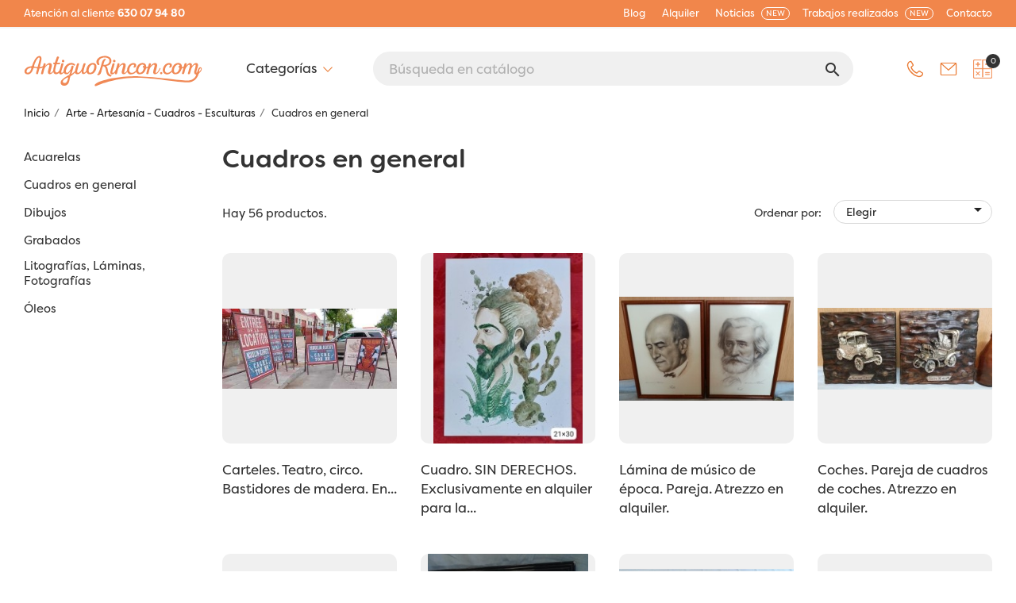

--- FILE ---
content_type: text/html; charset=utf-8
request_url: https://www.antiguorincon.com/cuadros-en-general-62
body_size: 31725
content:
<!doctype html><html lang="es"><head><meta charset="utf-8"><meta http-equiv="x-ua-compatible" content="ie=edge"><title>Cuadros en general</title><meta name="description" content=""><meta name="keywords" content="dibujos, láminas, aguafuertes, fotos, postales, foto, postal, litografía, blades, posters, photographs, postcards, photo, postal, acuarela, aciarelas, grabado, grabados"><link rel="canonical" href="https://www.antiguorincon.com/cuadros-en-general-62"> <script type="application/ld+json">{
    "@context": "https://schema.org",
    "@type": "Organization",
    "name" : "AntiguoRincón Atrezzo",
    "url" : "https://www.antiguorincon.com/"
         ,"logo": {
        "@type": "ImageObject",
        "url":"https://www.antiguorincon.com/img/antiguo-rincon-logo-1629189411.jpg"
      }
      }</script> <script type="application/ld+json">{
    "@context": "https://schema.org",
    "@type": "WebPage",
    "isPartOf": {
      "@type": "WebSite",
      "url":  "https://www.antiguorincon.com/",
      "name": "AntiguoRincón Atrezzo"
    },
    "name": "Cuadros en general",
    "url":  "https://www.antiguorincon.com/cuadros-en-general-62"
  }</script> <script type="application/ld+json">{
      "@context": "https://schema.org",
      "@type": "BreadcrumbList",
      "itemListElement": [
                  {
            "@type": "ListItem",
            "position": 1,
            "name": "Inicio",
            "item": "https://www.antiguorincon.com/"
          },                  {
            "@type": "ListItem",
            "position": 2,
            "name": "Arte - Artesanía - Cuadros - Esculturas",
            "item": "https://www.antiguorincon.com/arte-artesania-cuadros-esculturas-4"
          },                  {
            "@type": "ListItem",
            "position": 3,
            "name": "Cuadros en general",
            "item": "https://www.antiguorincon.com/cuadros-en-general-62"
          }              ]
    }</script> <link rel="next" href="https://www.antiguorincon.com/cuadros-en-general-62?page=2"><meta property="og:title" content="Cuadros en general" /><meta property="og:description" content="" /><meta property="og:url" content="https://www.antiguorincon.com/cuadros-en-general-62" /><meta property="og:site_name" content="AntiguoRincón Atrezzo" /><meta property="og:type" content="website" /><meta name="viewport" content="width=device-width, initial-scale=1"><link rel="icon" type="image/vnd.microsoft.icon" href="https://www.antiguorincon.com/img/favicon.ico?1659875139"><link rel="shortcut icon" type="image/x-icon" href="https://www.antiguorincon.com/img/favicon.ico?1659875139"><link rel="stylesheet" href="https://www.antiguorincon.com/themes/classic/assets/css/theme.css" type="text/css" media="all"><link rel="stylesheet" href="https://www.antiguorincon.com/modules/ps_searchbar/ps_searchbar.css" type="text/css" media="all"><link rel="stylesheet" href="https://www.antiguorincon.com/modules/ets_superspeed/views/css/hide.css" type="text/css" media="all"><link rel="stylesheet" href="https://www.antiguorincon.com/modules/wtcategoryfeature//views/css/wtcategoryfeature.css" type="text/css" media="all"><link rel="stylesheet" href="https://www.antiguorincon.com/modules/wtcategoryfeature//views/css/owl.carousel.css" type="text/css" media="all"><link rel="stylesheet" href="https://www.antiguorincon.com/modules/roja45quotationspro/views/css/roja45quotationspro17.css" type="text/css" media="all"><link rel="stylesheet" href="https://www.antiguorincon.com/modules/ets_htmlbox/views/css/front.css" type="text/css" media="all"><link rel="stylesheet" href="https://www.antiguorincon.com/modules/ets_megamenu/views/css/layout1.css" type="text/css" media="all"><link rel="stylesheet" href="https://www.antiguorincon.com/modules/ets_megamenu/views/css/mobile_floating.css" type="text/css" media="all"><link rel="stylesheet" href="https://www.antiguorincon.com/modules/productlabel/views/css/front.css" type="text/css" media="all"><link rel="stylesheet" href="https://www.antiguorincon.com/modules/googletranslate/views/css/googletranslate.css" type="text/css" media="all"><link rel="stylesheet" href="https://www.antiguorincon.com/js/jquery/ui/themes/base/minified/jquery-ui.min.css" type="text/css" media="all"><link rel="stylesheet" href="https://www.antiguorincon.com/js/jquery/ui/themes/base/minified/jquery.ui.theme.min.css" type="text/css" media="all"><link rel="stylesheet" href="https://www.antiguorincon.com/js/jquery/plugins/growl/jquery.growl.css" type="text/css" media="all"><link rel="stylesheet" href="https://www.antiguorincon.com/modules/ps_imageslider/css/homeslider.css" type="text/css" media="all"><link rel="stylesheet" href="https://www.antiguorincon.com/modules/ets_megamenu/views/css/megamenu.css" type="text/css" media="all"><link rel="stylesheet" href="https://www.antiguorincon.com/modules/ets_megamenu/views/css/fix17.css" type="text/css" media="all"><link rel="stylesheet" href="https://www.antiguorincon.com/themes/classic_child/assets/css/custom.css" type="text/css" media="all"> <script type="text/javascript">var always_load_content = false;
        var etsSeoFo = {"currentController":"category","conf":{"removeId":false}};
        var prestashop = {"cart":{"products":[],"totals":{"total":{"type":"total","label":"Total","amount":0,"value":"0,00\u00a0\u20ac"},"total_including_tax":{"type":"total","label":"Total (impuestos incl.)","amount":0,"value":"0,00\u00a0\u20ac"},"total_excluding_tax":{"type":"total","label":"Total (impuestos excl.)","amount":0,"value":"0,00\u00a0\u20ac"}},"subtotals":{"products":{"type":"products","label":"Subtotal","amount":0,"value":"0,00\u00a0\u20ac"},"discounts":null,"shipping":{"type":"shipping","label":"Transporte","amount":0,"value":""},"tax":null},"products_count":0,"summary_string":"0 art\u00edculos","vouchers":{"allowed":0,"added":[]},"discounts":[],"minimalPurchase":0,"minimalPurchaseRequired":""},"currency":{"id":1,"name":"Euro","iso_code":"EUR","iso_code_num":"978","sign":"\u20ac"},"customer":{"lastname":null,"firstname":null,"email":null,"birthday":null,"newsletter":null,"newsletter_date_add":null,"optin":null,"website":null,"company":null,"siret":null,"ape":null,"is_logged":false,"gender":{"type":null,"name":null},"addresses":[]},"country":{"id_zone":"9","id_currency":"0","call_prefix":"34","iso_code":"ES","active":"1","contains_states":"1","need_identification_number":"0","need_zip_code":"1","zip_code_format":"NNNNN","display_tax_label":"1","name":"Espa\u00f1a","id":6},"language":{"name":"Espa\u00f1ol (Spanish)","iso_code":"es","locale":"es-ES","language_code":"es-es","active":"1","is_rtl":"0","date_format_lite":"d\/m\/Y","date_format_full":"d\/m\/Y H:i:s","id":1},"page":{"title":"","canonical":"https:\/\/www.antiguorincon.com\/cuadros-en-general-62","meta":{"title":"Cuadros en general","description":"","keywords":"dibujos, l\u00e1minas, aguafuertes, fotos, postales, foto, postal, litograf\u00eda, blades,  posters, photographs, postcards, photo, postal, acuarela, aciarelas, grabado, grabados","robots":"index"},"page_name":"category","body_classes":{"lang-es":true,"lang-rtl":false,"country-ES":true,"currency-EUR":true,"layout-left-column":true,"page-category":true,"tax-display-enabled":true,"page-customer-account":false,"category-id-62":true,"category-Cuadros en general":true,"category-id-parent-1001":true,"category-depth-level-4":true},"admin_notifications":[],"password-policy":{"feedbacks":{"0":"Muy d\u00e9bil","1":"D\u00e9bil","2":"Promedio","3":"Fuerte","4":"Muy fuerte","Straight rows of keys are easy to guess":"Una serie seguida de teclas de la misma fila es f\u00e1cil de adivinar","Short keyboard patterns are easy to guess":"Los patrones de teclado cortos son f\u00e1ciles de adivinar","Use a longer keyboard pattern with more turns":"Usa un patr\u00f3n de teclado m\u00e1s largo y con m\u00e1s giros","Repeats like \"aaa\" are easy to guess":"Las repeticiones como \u00abaaa\u00bb son f\u00e1ciles de adivinar","Repeats like \"abcabcabc\" are only slightly harder to guess than \"abc\"":"Las repeticiones como \"abcabcabc\" son solo un poco m\u00e1s dif\u00edciles de adivinar que \"abc\"","Sequences like abc or 6543 are easy to guess":"Las secuencias como \"abc\" o \"6543\" son f\u00e1ciles de adivinar","Recent years are easy to guess":"Los a\u00f1os recientes son f\u00e1ciles de adivinar","Dates are often easy to guess":"Las fechas suelen ser f\u00e1ciles de adivinar","This is a top-10 common password":"Esta es una de las 10 contrase\u00f1as m\u00e1s comunes","This is a top-100 common password":"Esta es una de las 100 contrase\u00f1as m\u00e1s comunes","This is a very common password":"Esta contrase\u00f1a es muy com\u00fan","This is similar to a commonly used password":"Esta contrase\u00f1a es similar a otras contrase\u00f1as muy usadas","A word by itself is easy to guess":"Una palabra que por s\u00ed misma es f\u00e1cil de adivinar","Names and surnames by themselves are easy to guess":"Los nombres y apellidos completos son f\u00e1ciles de adivinar","Common names and surnames are easy to guess":"Los nombres comunes y los apellidos son f\u00e1ciles de adivinar","Use a few words, avoid common phrases":"Usa varias palabras, evita frases comunes","No need for symbols, digits, or uppercase letters":"No se necesitan s\u00edmbolos, d\u00edgitos o letras may\u00fasculas","Avoid repeated words and characters":"Evita repetir palabras y caracteres","Avoid sequences":"Evita secuencias","Avoid recent years":"Evita a\u00f1os recientes","Avoid years that are associated with you":"Evita a\u00f1os que puedan asociarse contigo","Avoid dates and years that are associated with you":"Evita a\u00f1os y fechas que puedan asociarse contigo","Capitalization doesn't help very much":"Las may\u00fasculas no ayudan mucho","All-uppercase is almost as easy to guess as all-lowercase":"Todo en may\u00fasculas es casi tan f\u00e1cil de adivinar como en min\u00fasculas","Reversed words aren't much harder to guess":"Las palabras invertidas no son mucho m\u00e1s dif\u00edciles de adivinar","Predictable substitutions like '@' instead of 'a' don't help very much":"Las sustituciones predecibles como usar \"@\" en lugar de \"a\" no ayudan mucho","Add another word or two. Uncommon words are better.":"A\u00f1ade una o dos palabras m\u00e1s. Es mejor usar palabras poco habituales."}}},"shop":{"name":"AntiguoRinc\u00f3n Atrezzo","logo":"https:\/\/www.antiguorincon.com\/img\/antiguo-rincon-logo-1629189411.jpg","stores_icon":"https:\/\/www.antiguorincon.com\/img\/logo_stores.png","favicon":"https:\/\/www.antiguorincon.com\/img\/favicon.ico"},"core_js_public_path":"\/themes\/","urls":{"base_url":"https:\/\/www.antiguorincon.com\/","current_url":"https:\/\/www.antiguorincon.com\/cuadros-en-general-62","shop_domain_url":"https:\/\/www.antiguorincon.com","img_ps_url":"https:\/\/www.antiguorincon.com\/img\/","img_cat_url":"https:\/\/www.antiguorincon.com\/img\/c\/","img_lang_url":"https:\/\/www.antiguorincon.com\/img\/l\/","img_prod_url":"https:\/\/www.antiguorincon.com\/img\/p\/","img_manu_url":"https:\/\/www.antiguorincon.com\/img\/m\/","img_sup_url":"https:\/\/www.antiguorincon.com\/img\/su\/","img_ship_url":"https:\/\/www.antiguorincon.com\/img\/s\/","img_store_url":"https:\/\/www.antiguorincon.com\/img\/st\/","img_col_url":"https:\/\/www.antiguorincon.com\/img\/co\/","img_url":"https:\/\/www.antiguorincon.com\/themes\/classic\/assets\/img\/","css_url":"https:\/\/www.antiguorincon.com\/themes\/classic\/assets\/css\/","js_url":"https:\/\/www.antiguorincon.com\/themes\/classic\/assets\/js\/","pic_url":"https:\/\/www.antiguorincon.com\/upload\/","theme_assets":"https:\/\/www.antiguorincon.com\/themes\/classic\/assets\/","theme_dir":"https:\/\/www.antiguorincon.com\/themes\/classic_child\/","child_theme_assets":"https:\/\/www.antiguorincon.com\/themes\/classic_child\/assets\/","child_img_url":"https:\/\/www.antiguorincon.com\/themes\/classic_child\/assets\/img\/","child_css_url":"https:\/\/www.antiguorincon.com\/themes\/classic_child\/assets\/css\/","child_js_url":"https:\/\/www.antiguorincon.com\/themes\/classic_child\/assets\/js\/","pages":{"address":"https:\/\/www.antiguorincon.com\/index.php?controller=address","addresses":"https:\/\/www.antiguorincon.com\/index.php?controller=addresses","authentication":"https:\/\/www.antiguorincon.com\/login","manufacturer":"https:\/\/www.antiguorincon.com\/index.php?controller=manufacturer","cart":"https:\/\/www.antiguorincon.com\/index.php?controller=cart","category":"https:\/\/www.antiguorincon.com\/index.php?controller=category","cms":"https:\/\/www.antiguorincon.com\/index.php?controller=cms","contact":"https:\/\/www.antiguorincon.com\/contacto","discount":"https:\/\/www.antiguorincon.com\/descuento","guest_tracking":"https:\/\/www.antiguorincon.com\/index.php?controller=guest-tracking","history":"https:\/\/www.antiguorincon.com\/index.php?controller=history","identity":"https:\/\/www.antiguorincon.com\/index.php?controller=identity","index":"https:\/\/www.antiguorincon.com\/","my_account":"https:\/\/www.antiguorincon.com\/index.php?controller=my-account","order_confirmation":"https:\/\/www.antiguorincon.com\/index.php?controller=order-confirmation","order_detail":"https:\/\/www.antiguorincon.com\/index.php?controller=order-detail","order_follow":"https:\/\/www.antiguorincon.com\/index.php?controller=order-follow","order":"https:\/\/www.antiguorincon.com\/index.php?controller=order","order_return":"https:\/\/www.antiguorincon.com\/index.php?controller=order-return","order_slip":"https:\/\/www.antiguorincon.com\/index.php?controller=order-slip","pagenotfound":"https:\/\/www.antiguorincon.com\/pagina-no-encontrada","password":"https:\/\/www.antiguorincon.com\/index.php?controller=password","pdf_invoice":"https:\/\/www.antiguorincon.com\/index.php?controller=pdf-invoice","pdf_order_return":"https:\/\/www.antiguorincon.com\/index.php?controller=pdf-order-return","pdf_order_slip":"https:\/\/www.antiguorincon.com\/index.php?controller=pdf-order-slip","prices_drop":"https:\/\/www.antiguorincon.com\/productos-rebajados","product":"https:\/\/www.antiguorincon.com\/index.php?controller=product","registration":"https:\/\/www.antiguorincon.com\/index.php?controller=registration","search":"https:\/\/www.antiguorincon.com\/busqueda","sitemap":"https:\/\/www.antiguorincon.com\/index.php?controller=sitemap","stores":"https:\/\/www.antiguorincon.com\/index.php?controller=stores","supplier":"https:\/\/www.antiguorincon.com\/index.php?controller=supplier","new_products":"https:\/\/www.antiguorincon.com\/novedades","brands":"https:\/\/www.antiguorincon.com\/index.php?controller=manufacturer","register":"https:\/\/www.antiguorincon.com\/index.php?controller=registration","order_login":"https:\/\/www.antiguorincon.com\/index.php?controller=order&login=1"},"alternative_langs":[],"actions":{"logout":"https:\/\/www.antiguorincon.com\/?mylogout="},"no_picture_image":{"bySize":{"small_default":{"url":"https:\/\/www.antiguorincon.com\/img\/p\/es-default-small_default.jpg","width":98,"height":98},"cart_default":{"url":"https:\/\/www.antiguorincon.com\/img\/p\/es-default-cart_default.jpg","width":125,"height":125},"home_default":{"url":"https:\/\/www.antiguorincon.com\/img\/p\/es-default-home_default.jpg","width":250,"height":250},"medium_default":{"url":"https:\/\/www.antiguorincon.com\/img\/p\/es-default-medium_default.jpg","width":452,"height":452},"large_default":{"url":"https:\/\/www.antiguorincon.com\/img\/p\/es-default-large_default.jpg","width":800,"height":800}},"small":{"url":"https:\/\/www.antiguorincon.com\/img\/p\/es-default-small_default.jpg","width":98,"height":98},"medium":{"url":"https:\/\/www.antiguorincon.com\/img\/p\/es-default-home_default.jpg","width":250,"height":250},"large":{"url":"https:\/\/www.antiguorincon.com\/img\/p\/es-default-large_default.jpg","width":800,"height":800},"legend":""}},"configuration":{"display_taxes_label":true,"display_prices_tax_incl":false,"is_catalog":false,"show_prices":true,"opt_in":{"partner":true},"quantity_discount":{"type":"discount","label":"Descuento unitario"},"voucher_enabled":0,"return_enabled":0},"field_required":[],"breadcrumb":{"links":[{"title":"Inicio","url":"https:\/\/www.antiguorincon.com\/"},{"title":"Arte - Artesan\u00eda - Cuadros - Esculturas","url":"https:\/\/www.antiguorincon.com\/arte-artesania-cuadros-esculturas-4"},{"title":"Cuadros en general","url":"https:\/\/www.antiguorincon.com\/cuadros-en-general-62"}],"count":3},"link":{"protocol_link":"https:\/\/","protocol_content":"https:\/\/"},"time":1768389799,"static_token":"0c4e24c6462fa22d8c9e09ebcba996eb","token":"eca679b95101e03eac08aaa2b6055c99","debug":false};
        var roja45_hide_add_to_cart = 0;
        var roja45_hide_price = 0;
        var roja45_quotation_useajax = 1;
        var roja45quotationspro_added_failed = "No se puede agregar producto a su solicitud.";
        var roja45quotationspro_added_success = "Producto agregado a su solicitud con \u00e9xito.";
        var roja45quotationspro_allow_modifications = 0;
        var roja45quotationspro_button_addquote = "A\u00f1adir a presupuesto";
        var roja45quotationspro_button_text = "Solicitar presupuesto";
        var roja45quotationspro_button_text_2 = "Solicitar nuevo presupuestos";
        var roja45quotationspro_cart_modified = 0;
        var roja45quotationspro_cartbutton_text = "A\u00f1adir a presupuesto";
        var roja45quotationspro_catalog_mode = 0;
        var roja45quotationspro_change_qty = 0;
        var roja45quotationspro_controller = "https:\/\/www.antiguorincon.com\/module\/roja45quotationspro\/QuotationsProFront?token=0c4e24c6462fa22d8c9e09ebcba996eb";
        var roja45quotationspro_delete_products = 0;
        var roja45quotationspro_deleted_failed = "No se puede eliminar el producto de su solicitud.";
        var roja45quotationspro_deleted_success = "Producto eliminado de su solicitud con \u00e9xito.";
        var roja45quotationspro_enable_captcha = 0;
        var roja45quotationspro_enable_captchatype = 0;
        var roja45quotationspro_enable_inquotenotify = 1;
        var roja45quotationspro_enable_quote_dropdown = 1;
        var roja45quotationspro_enablequotecart = 1;
        var roja45quotationspro_enablequotecartpopup = 1;
        var roja45quotationspro_error_title = "Error";
        var roja45quotationspro_in_cart = 0;
        var roja45quotationspro_instantresponse = 0;
        var roja45quotationspro_label_position = "";
        var roja45quotationspro_new_quote_available = "Una nueva oferta est\u00e1 disponible en su cuenta.";
        var roja45quotationspro_productlistitemselector = "article.product-miniature";
        var roja45quotationspro_productlistselector_addtocart = "";
        var roja45quotationspro_productlistselector_buttons = "";
        var roja45quotationspro_productlistselector_flag = ".product-flags";
        var roja45quotationspro_productlistselector_price = ".product-price-and-shipping";
        var roja45quotationspro_productselector_addtocart = ".product-add-to-cart";
        var roja45quotationspro_productselector_price = "div.product-prices";
        var roja45quotationspro_productselector_qty = ".quote_quantity_wanted";
        var roja45quotationspro_quotation_address_delivery = "";
        var roja45quotationspro_quotation_address_invoice = "";
        var roja45quotationspro_quote_link_text = "Cotizar";
        var roja45quotationspro_quote_modified = "Votre panier a chang\u00e9, vous pouvez demander un nouveau devis ou recharger un devis existant en cliquant sur le lien ci-dessous.";
        var roja45quotationspro_recaptcha_site_key = "";
        var roja45quotationspro_request_buttons = "";
        var roja45quotationspro_responsivecartnavselector = "._desktop_quotecart";
        var roja45quotationspro_responsivecartselector = "#header .header-nav div.hidden-md-up";
        var roja45quotationspro_sent_failed = "No se puede enviar la solicitud. Por favor, int\u00e9ntelo de nuevo m\u00e1s tarde.";
        var roja45quotationspro_sent_success = "Solicitud recibida, nos pondremos en contacto en breve. Gracias.";
        var roja45quotationspro_show_label = 1;
        var roja45quotationspro_success_title = "\u00c9xito";
        var roja45quotationspro_touchspin = 1;
        var roja45quotationspro_unknown_error = "Se ha producido un error inesperado, por favor plantee esto con su proveedor de soporte.";
        var roja45quotationspro_usejs = 1;
        var roja45quotationspro_warning_title = "Advertencia";
        var ssIsCeInstalled = false;
        var ss_link_image_webp = "https:\/\/www.antiguorincon.com\/modules\/ets_superspeed\/views\/img\/en.webp";</script> <script type="text/javascript">var sp_link_base ='https://www.antiguorincon.com';</script> <style></style> <script type="text/javascript">function renderDataAjax(jsonData)
{
    for (var key in jsonData) {
	    if(key=='java_script')
        {
            $('body').append(jsonData[key]);
        }
        else
            if($('#ets_speed_dy_'+key).length)
            {
                if($('#ets_speed_dy_'+key+' #layer_cart').length)
                {
                    $('#ets_speed_dy_'+key).before($('#ets_speed_dy_'+key+' #layer_cart').clone());
                    $('#ets_speed_dy_'+key+' #layer_cart').remove();
                    $('#layer_cart').before('<div class="layer_cart_overlay"></div>');
                }
                $('.ets_speed_dynamic_hook[id="ets_speed_dy_'+key+'"]').replaceWith(jsonData[key]);
            }
              
    }
    if($('#header .shopping_cart').length && $('#header .cart_block').length)
    {
        var shopping_cart = new HoverWatcher('#header .shopping_cart');
        var cart_block = new HoverWatcher('#header .cart_block');
        $("#header .shopping_cart a:first").hover(
    		function(){
    			if (ajaxCart.nb_total_products > 0 || parseInt($('.ajax_cart_quantity').html()) > 0)
    				$("#header .cart_block").stop(true, true).slideDown(450);
    		},
    		function(){
    			setTimeout(function(){
    				if (!shopping_cart.isHoveringOver() && !cart_block.isHoveringOver())
    					$("#header .cart_block").stop(true, true).slideUp(450);
    			}, 200);
    		}
    	);
    }
    if(typeof jsonData.custom_js!== undefined && jsonData.custom_js)
        $('head').append('<script src="'+sp_link_base+'/modules/ets_superspeed/views/js/script_custom.js">');
}</script> <style>.layered_filter_ul .radio,.layered_filter_ul .checkbox {
    display: inline-block;
}
.ets_speed_dynamic_hook .cart-products-count{
    display:none!important;
}
.ets_speed_dynamic_hook .ajax_cart_quantity ,.ets_speed_dynamic_hook .ajax_cart_product_txt,.ets_speed_dynamic_hook .ajax_cart_product_txt_s{
    display:none!important;
}
.ets_speed_dynamic_hook .shopping_cart > a:first-child:after {
    display:none!important;
}</style><script async src="https://www.googletagmanager.com/gtag/js?id=G-7RWJESNFW9"></script> <script>window.dataLayer = window.dataLayer || [];
  function gtag(){dataLayer.push(arguments);}
  gtag('js', new Date());
  gtag(
    'config',
    'G-7RWJESNFW9',
    {
      'debug_mode':false
                      }
  );</script> <meta property="og:url" content="https://www.antiguorincon.com/cuadros-en-general-62" /><meta property="og:title" content="Cuadros en general" /><meta property="og:description" content="" /><meta property="og:image" content="" /><meta property="og:type" content="article" /><meta property="article:publisher" content="https://www.facebook.com/antiguorinconcom/" /><meta name="twitter:title" content="Cuadros en general"><meta name="twitter:description" content=""><meta name="twitter:image" content=""><meta name="twitter:card" content="summary_large_image"><meta name="twitter:site" content="@https://twitter.com/home" /><meta name="twitter:creator" content="@https://twitter.com/home" /> <script type='application/ld+json' class='ets-seo-schema-graph--main'>{"@context":"https://schema.org","@graph":[{"@type":"WebSite","@id":"https://www.antiguorincon.com/#website","url":"https://www.antiguorincon.com/","name":"AntiguoRinc\u00f3n Atrezzo","potentialAction":{"@type":"SearchAction","target":"https://www.antiguorincon.com/search?s={search_term_string}","query-input":"required name=search_term_string"}},{"@type":"BreadcrumbList","@id":"https://www.antiguorincon.com/#breadcrumb","itemListElement":[{"@type":"ListItem","position":1,"item":{"@type":"WebPage","name":"Home","@id":"https://www.antiguorincon.com/","url":"https://www.antiguorincon.com/"}},{"@type":"ListItem","position":2,"item":{"@type":"WebPage","name":"Cuadros en general","@id":"https://www.antiguorincon.com/cuadros-en-general-62","url":"https://www.antiguorincon.com/cuadros-en-general-62"}}]}]}</script> <style>.mm_menu_content_title{
    font-family: inherit!important;
}
.ets_mm_megamenu .mm_menus_li .h4,
.ets_mm_megamenu .mm_menus_li .h5,
.ets_mm_megamenu .mm_menus_li .h6,
.ets_mm_megamenu .mm_menus_li .h1,
.ets_mm_megamenu .mm_menus_li .h2,
.ets_mm_megamenu .mm_menus_li .h3,
.ets_mm_megamenu .mm_menus_li .h4 *:not(i),
.ets_mm_megamenu .mm_menus_li .h5 *:not(i),
.ets_mm_megamenu .mm_menus_li .h6 *:not(i),
.ets_mm_megamenu .mm_menus_li .h1 *:not(i),
.ets_mm_megamenu .mm_menus_li .h2 *:not(i),
.ets_mm_megamenu .mm_menus_li .h3 *:not(i),
.ets_mm_megamenu .mm_menus_li > a{
    font-family: inherit;
}
.ets_mm_megamenu *:not(.fa):not(i){
    font-family: inherit;
}

.ets_mm_block *{
    font-size: 14px;
}    

@media (min-width: 768px){
/*layout 1*/
    .ets_mm_megamenu.layout_layout1{
        background: ;
    }
    .layout_layout1 .ets_mm_megamenu_content{
      background: linear-gradient(#FFFFFF, #F2F2F2) repeat scroll 0 0 rgba(0, 0, 0, 0);
      background: -webkit-linear-gradient(#FFFFFF, #F2F2F2) repeat scroll 0 0 rgba(0, 0, 0, 0);
      background: -o-linear-gradient(#FFFFFF, #F2F2F2) repeat scroll 0 0 rgba(0, 0, 0, 0);
    }
    .ets_mm_megamenu.layout_layout1:not(.ybc_vertical_menu) .mm_menus_ul{
         background: ;
    }

    #header .layout_layout1:not(.ybc_vertical_menu) .mm_menus_li > a,
    .layout_layout1 .ybc-menu-vertical-button,
    .layout_layout1 .mm_extra_item *{
        color: #484848
    }
    .layout_layout1 .ybc-menu-vertical-button .ybc-menu-button-toggle_icon_default .icon-bar{
        background-color: #484848
    }
    .layout_layout1:not(.click_open_submenu) .mm_menus_li:hover > a,
    .layout_layout1.click_open_submenu .mm_menus_li.open_li > a,
    .layout_layout1 .mm_menus_li.active > a,
    #header .layout_layout1:not(.click_open_submenu) .mm_menus_li:hover > a,
    #header .layout_layout1.click_open_submenu .mm_menus_li.open_li > a,
    #header .layout_layout1 .mm_menus_li.menu_hover > a,
    .layout_layout1:hover .ybc-menu-vertical-button,
    .layout_layout1 .mm_extra_item button[type="submit"]:hover i,
    #header .layout_layout1 .mm_menus_li.active > a{
        color: #ec4249;
    }
    
    .layout_layout1:not(.ybc_vertical_menu):not(.click_open_submenu) .mm_menus_li > a:before,
    .layout_layout1:not(.ybc_vertical_menu).click_open_submenu .mm_menus_li.open_li > a:before,
    .layout_layout1.ybc_vertical_menu:hover .ybc-menu-vertical-button:before,
    .layout_layout1:hover .ybc-menu-vertical-button .ybc-menu-button-toggle_icon_default .icon-bar,
    .ybc-menu-vertical-button.layout_layout1:hover{background-color: #ec4249;}
    
    .layout_layout1:not(.ybc_vertical_menu):not(.click_open_submenu) .mm_menus_li:hover > a,
    .layout_layout1:not(.ybc_vertical_menu).click_open_submenu .mm_menus_li.open_li > a,
    .layout_layout1:not(.ybc_vertical_menu) .mm_menus_li.menu_hover > a,
    .ets_mm_megamenu.layout_layout1.ybc_vertical_menu:hover,
    #header .layout_layout1:not(.ybc_vertical_menu):not(.click_open_submenu) .mm_menus_li:hover > a,
    #header .layout_layout1:not(.ybc_vertical_menu).click_open_submenu .mm_menus_li.open_li > a,
    #header .layout_layout1:not(.ybc_vertical_menu) .mm_menus_li.menu_hover > a,
    .ets_mm_megamenu.layout_layout1.ybc_vertical_menu:hover{
        background: #ffffff;
    }
    
    .layout_layout1.ets_mm_megamenu .mm_columns_ul,
    .layout_layout1.ybc_vertical_menu .mm_menus_ul{
        background-color: #ffffff;
    }
    #header .layout_layout1 .ets_mm_block_content a,
    #header .layout_layout1 .ets_mm_block_content p,
    .layout_layout1.ybc_vertical_menu .mm_menus_li > a,
    #header .layout_layout1.ybc_vertical_menu .mm_menus_li > a{
        color: #414141;
    }
    
    .layout_layout1 .mm_columns_ul .h1,
    .layout_layout1 .mm_columns_ul .h2,
    .layout_layout1 .mm_columns_ul .h3,
    .layout_layout1 .mm_columns_ul .h4,
    .layout_layout1 .mm_columns_ul .h5,
    .layout_layout1 .mm_columns_ul .h6,
    .layout_layout1 .mm_columns_ul .ets_mm_block > .h1 a,
    .layout_layout1 .mm_columns_ul .ets_mm_block > .h2 a,
    .layout_layout1 .mm_columns_ul .ets_mm_block > .h3 a,
    .layout_layout1 .mm_columns_ul .ets_mm_block > .h4 a,
    .layout_layout1 .mm_columns_ul .ets_mm_block > .h5 a,
    .layout_layout1 .mm_columns_ul .ets_mm_block > .h6 a,
    #header .layout_layout1 .mm_columns_ul .ets_mm_block > .h1 a,
    #header .layout_layout1 .mm_columns_ul .ets_mm_block > .h2 a,
    #header .layout_layout1 .mm_columns_ul .ets_mm_block > .h3 a,
    #header .layout_layout1 .mm_columns_ul .ets_mm_block > .h4 a,
    #header .layout_layout1 .mm_columns_ul .ets_mm_block > .h5 a,
    #header .layout_layout1 .mm_columns_ul .ets_mm_block > .h6 a,
    .layout_layout1 .mm_columns_ul .h1,
    .layout_layout1 .mm_columns_ul .h2,
    .layout_layout1 .mm_columns_ul .h3,
    .layout_layout1 .mm_columns_ul .h4,
    .layout_layout1 .mm_columns_ul .h5,
    .layout_layout1 .mm_columns_ul .h6{
        color: #414141;
    }
    
    
    .layout_layout1 li:hover > a,
    .layout_layout1 li > a:hover,
    .layout_layout1 .mm_tabs_li.open .mm_tab_toggle_title,
    .layout_layout1 .mm_tabs_li.open .mm_tab_toggle_title a,
    .layout_layout1 .mm_tabs_li:hover .mm_tab_toggle_title,
    .layout_layout1 .mm_tabs_li:hover .mm_tab_toggle_title a,
    #header .layout_layout1 .mm_tabs_li.open .mm_tab_toggle_title,
    #header .layout_layout1 .mm_tabs_li.open .mm_tab_toggle_title a,
    #header .layout_layout1 .mm_tabs_li:hover .mm_tab_toggle_title,
    #header .layout_layout1 .mm_tabs_li:hover .mm_tab_toggle_title a,
    .layout_layout1.ybc_vertical_menu .mm_menus_li > a,
    #header .layout_layout1 li:hover > a,
    .layout_layout1.ybc_vertical_menu:not(.click_open_submenu) .mm_menus_li:hover > a,
    .layout_layout1.ybc_vertical_menu.click_open_submenu .mm_menus_li.open_li > a,
    #header .layout_layout1.ybc_vertical_menu:not(.click_open_submenu) .mm_menus_li:hover > a,
    #header .layout_layout1.ybc_vertical_menu.click_open_submenu .mm_menus_li.open_li > a,
    #header .layout_layout1 .mm_columns_ul .mm_block_type_product .product-title > a:hover,
    #header .layout_layout1 li > a:hover{color: #ec4249;}
    
    
/*end layout 1*/
    
    
    /*layout 2*/
    .ets_mm_megamenu.layout_layout2{
        background-color: #3cabdb;
    }
    
    #header .layout_layout2:not(.ybc_vertical_menu) .mm_menus_li > a,
    .layout_layout2 .ybc-menu-vertical-button,
    .layout_layout2 .mm_extra_item *{
        color: #ffffff
    }
    .layout_layout2 .ybc-menu-vertical-button .ybc-menu-button-toggle_icon_default .icon-bar{
        background-color: #ffffff
    }
    .layout_layout2:not(.ybc_vertical_menu):not(.click_open_submenu) .mm_menus_li:hover > a,
    .layout_layout2:not(.ybc_vertical_menu).click_open_submenu .mm_menus_li.open_li > a,
    .layout_layout2:not(.ybc_vertical_menu) .mm_menus_li.active > a,
    #header .layout_layout2:not(.ybc_vertical_menu):not(.click_open_submenu) .mm_menus_li:hover > a,
    #header .layout_layout2:not(.ybc_vertical_menu).click_open_submenu .mm_menus_li.open_li > a,
    .layout_layout2:hover .ybc-menu-vertical-button,
    .layout_layout2 .mm_extra_item button[type="submit"]:hover i,
    #header .layout_layout2:not(.ybc_vertical_menu) .mm_menus_li.active > a{color: #ffffff;}
    
    .layout_layout2:hover .ybc-menu-vertical-button .ybc-menu-button-toggle_icon_default .icon-bar{
        background-color: #ffffff;
    }
    .layout_layout2:not(.ybc_vertical_menu):not(.click_open_submenu) .mm_menus_li:hover > a,
    .layout_layout2:not(.ybc_vertical_menu).click_open_submenu .mm_menus_li.open_li > a,
    #header .layout_layout2:not(.ybc_vertical_menu):not(.click_open_submenu) .mm_menus_li:hover > a,
    #header .layout_layout2:not(.ybc_vertical_menu).click_open_submenu .mm_menus_li.open_li > a,
    .ets_mm_megamenu.layout_layout2.ybc_vertical_menu:hover{
        background-color: #50b4df;
    }
    
    .layout_layout2.ets_mm_megamenu .mm_columns_ul,
    .layout_layout2.ybc_vertical_menu .mm_menus_ul{
        background-color: #ffffff;
    }
    #header .layout_layout2 .ets_mm_block_content a,
    .layout_layout2.ybc_vertical_menu .mm_menus_li > a,
    #header .layout_layout2.ybc_vertical_menu .mm_menus_li > a,
    #header .layout_layout2 .ets_mm_block_content p{
        color: #666666;
    }
    
    .layout_layout2 .mm_columns_ul .h1,
    .layout_layout2 .mm_columns_ul .h2,
    .layout_layout2 .mm_columns_ul .h3,
    .layout_layout2 .mm_columns_ul .h4,
    .layout_layout2 .mm_columns_ul .h5,
    .layout_layout2 .mm_columns_ul .h6,
    .layout_layout2 .mm_columns_ul .ets_mm_block > .h1 a,
    .layout_layout2 .mm_columns_ul .ets_mm_block > .h2 a,
    .layout_layout2 .mm_columns_ul .ets_mm_block > .h3 a,
    .layout_layout2 .mm_columns_ul .ets_mm_block > .h4 a,
    .layout_layout2 .mm_columns_ul .ets_mm_block > .h5 a,
    .layout_layout2 .mm_columns_ul .ets_mm_block > .h6 a,
    #header .layout_layout2 .mm_columns_ul .ets_mm_block > .h1 a,
    #header .layout_layout2 .mm_columns_ul .ets_mm_block > .h2 a,
    #header .layout_layout2 .mm_columns_ul .ets_mm_block > .h3 a,
    #header .layout_layout2 .mm_columns_ul .ets_mm_block > .h4 a,
    #header .layout_layout2 .mm_columns_ul .ets_mm_block > .h5 a,
    #header .layout_layout2 .mm_columns_ul .ets_mm_block > .h6 a,
    .layout_layout2 .mm_columns_ul .h1,
    .layout_layout2 .mm_columns_ul .h2,
    .layout_layout2 .mm_columns_ul .h3,
    .layout_layout2 .mm_columns_ul .h4,
    .layout_layout2 .mm_columns_ul .h5,
    .layout_layout2 .mm_columns_ul .h6{
        color: #414141;
    }
    
    
    .layout_layout2 li:hover > a,
    .layout_layout2 li > a:hover,
    .layout_layout2 .mm_tabs_li.open .mm_tab_toggle_title,
    .layout_layout2 .mm_tabs_li.open .mm_tab_toggle_title a,
    .layout_layout2 .mm_tabs_li:hover .mm_tab_toggle_title,
    .layout_layout2 .mm_tabs_li:hover .mm_tab_toggle_title a,
    #header .layout_layout2 .mm_tabs_li.open .mm_tab_toggle_title,
    #header .layout_layout2 .mm_tabs_li.open .mm_tab_toggle_title a,
    #header .layout_layout2 .mm_tabs_li:hover .mm_tab_toggle_title,
    #header .layout_layout2 .mm_tabs_li:hover .mm_tab_toggle_title a,
    #header .layout_layout2 li:hover > a,
    .layout_layout2.ybc_vertical_menu .mm_menus_li > a,
    .layout_layout2.ybc_vertical_menu:not(.click_open_submenu) .mm_menus_li:hover > a,
    .layout_layout2.ybc_vertical_menu.click_open_submenu .mm_menus_li.open_li > a,
    #header .layout_layout2.ybc_vertical_menu:not(.click_open_submenu) .mm_menus_li:hover > a,
    #header .layout_layout2.ybc_vertical_menu.click_open_submenu.open_li .mm_menus_li > a,
    #header .layout_layout2 .mm_columns_ul .mm_block_type_product .product-title > a:hover,
    #header .layout_layout2 li > a:hover{color: #fc4444;}
    
    
    
    /*layout 3*/
    .ets_mm_megamenu.layout_layout3,
    .layout_layout3 .mm_tab_li_content{
        background-color: #333333;
        
    }
    #header .layout_layout3:not(.ybc_vertical_menu) .mm_menus_li > a,
    .layout_layout3 .ybc-menu-vertical-button,
    .layout_layout3 .mm_extra_item *{
        color: #ffffff
    }
    .layout_layout3 .ybc-menu-vertical-button .ybc-menu-button-toggle_icon_default .icon-bar{
        background-color: #ffffff
    }
    .layout_layout3:not(.click_open_submenu) .mm_menus_li:hover > a,
    .layout_layout3.click_open_submenu .mm_menus_li.open_li > a,
    .layout_layout3 .mm_menus_li.active > a,
    .layout_layout3 .mm_extra_item button[type="submit"]:hover i,
    #header .layout_layout3:not(.click_open_submenu) .mm_menus_li:hover > a,
    #header .layout_layout3.click_open_submenu .mm_menus_li.open_li > a,
    #header .layout_layout3 .mm_menus_li.active > a,
    .layout_layout3:hover .ybc-menu-vertical-button,
    .layout_layout3:hover .ybc-menu-vertical-button .ybc-menu-button-toggle_icon_default .icon-bar{
        color: #ffffff;
    }
    
    .layout_layout3:not(.ybc_vertical_menu):not(.click_open_submenu) .mm_menus_li:hover > a,
    .layout_layout3:not(.ybc_vertical_menu).click_open_submenu .mm_menus_li.open_li > a,
    #header .layout_layout3:not(.ybc_vertical_menu):not(.click_open_submenu) .mm_menus_li:hover > a,
    #header .layout_layout3:not(.ybc_vertical_menu).click_open_submenu .mm_menus_li.open_li > a,
    .ets_mm_megamenu.layout_layout3.ybc_vertical_menu:hover,
    .layout_layout3 .mm_tabs_li.open .mm_columns_contents_ul,
    .layout_layout3 .mm_tabs_li.open .mm_tab_li_content {
        background-color: #000000;
    }
    .layout_layout3 .mm_tabs_li.open.mm_tabs_has_content .mm_tab_li_content .mm_tab_name::before{
        border-right-color: #000000;
    }
    .layout_layout3.ets_mm_megamenu .mm_columns_ul,
    .ybc_vertical_menu.layout_layout3 .mm_menus_ul.ets_mn_submenu_full_height .mm_menus_li:hover a::before,
    .layout_layout3.ybc_vertical_menu .mm_menus_ul{
        background-color: #000000;
        border-color: #000000;
    }
    #header .layout_layout3 .ets_mm_block_content a,
    #header .layout_layout3 .ets_mm_block_content p,
    .layout_layout3.ybc_vertical_menu .mm_menus_li > a,
    #header .layout_layout3.ybc_vertical_menu .mm_menus_li > a{
        color: #dcdcdc;
    }
    
    .layout_layout3 .mm_columns_ul .h1,
    .layout_layout3 .mm_columns_ul .h2,
    .layout_layout3 .mm_columns_ul .h3,
    .layout_layout3 .mm_columns_ul .h4,
    .layout_layout3 .mm_columns_ul .h5,
    .layout_layout3 .mm_columns_ul .h6,
    .layout_layout3 .mm_columns_ul .ets_mm_block > .h1 a,
    .layout_layout3 .mm_columns_ul .ets_mm_block > .h2 a,
    .layout_layout3 .mm_columns_ul .ets_mm_block > .h3 a,
    .layout_layout3 .mm_columns_ul .ets_mm_block > .h4 a,
    .layout_layout3 .mm_columns_ul .ets_mm_block > .h5 a,
    .layout_layout3 .mm_columns_ul .ets_mm_block > .h6 a,
    #header .layout_layout3 .mm_columns_ul .ets_mm_block > .h1 a,
    #header .layout_layout3 .mm_columns_ul .ets_mm_block > .h2 a,
    #header .layout_layout3 .mm_columns_ul .ets_mm_block > .h3 a,
    #header .layout_layout3 .mm_columns_ul .ets_mm_block > .h4 a,
    #header .layout_layout3 .mm_columns_ul .ets_mm_block > .h5 a,
    #header .layout_layout3 .mm_columns_ul .ets_mm_block > .h6 a,
    .layout_layout3 .mm_columns_ul .h1,
    .layout_layout3 .mm_columns_ul .h2,
    .layout_layout3 .mm_columns_ul .h3,
    .layout_layout3.ybc_vertical_menu:not(.click_open_submenu) .mm_menus_li:hover > a,
    .layout_layout3.ybc_vertical_menu.click_open_submenu .mm_menus_li.open_li > a,
    #header .layout_layout3.ybc_vertical_menu:not(.click_open_submenu) .mm_menus_li:hover > a,
    #header .layout_layout3.ybc_vertical_menu.click_open_submenu .mm_menus_li.open_li > a,
    .layout_layout3 .mm_columns_ul .h4,
    .layout_layout3 .mm_columns_ul .h5,
    .layout_layout3 .mm_columns_ul .h6{
        color: #ec4249;
    }
    
    
    .layout_layout3 li:hover > a,
    .layout_layout3 li > a:hover,
    .layout_layout3 .mm_tabs_li.open .mm_tab_toggle_title,
    .layout_layout3 .mm_tabs_li.open .mm_tab_toggle_title a,
    .layout_layout3 .mm_tabs_li:hover .mm_tab_toggle_title,
    .layout_layout3 .mm_tabs_li:hover .mm_tab_toggle_title a,
    #header .layout_layout3 .mm_tabs_li.open .mm_tab_toggle_title,
    #header .layout_layout3 .mm_tabs_li.open .mm_tab_toggle_title a,
    #header .layout_layout3 .mm_tabs_li:hover .mm_tab_toggle_title,
    #header .layout_layout3 .mm_tabs_li:hover .mm_tab_toggle_title a,
    #header .layout_layout3 li:hover > a,
    #header .layout_layout3 .mm_columns_ul .mm_block_type_product .product-title > a:hover,
    #header .layout_layout3 li > a:hover,
    .layout_layout3.ybc_vertical_menu .mm_menus_li > a,
    .layout_layout3 .has-sub .ets_mm_categories li > a:hover,
    #header .layout_layout3 .has-sub .ets_mm_categories li > a:hover{color: #fc4444;}
    
    
    /*layout 4*/
    
    .ets_mm_megamenu.layout_layout4{
        background-color: #ffffff;
    }
    .ets_mm_megamenu.layout_layout4:not(.ybc_vertical_menu) .mm_menus_ul{
         background: #ffffff;
    }

    #header .layout_layout4:not(.ybc_vertical_menu) .mm_menus_li > a,
    .layout_layout4 .ybc-menu-vertical-button,
    .layout_layout4 .mm_extra_item *{
        color: #333333
    }
    .layout_layout4 .ybc-menu-vertical-button .ybc-menu-button-toggle_icon_default .icon-bar{
        background-color: #333333
    }
    
    .layout_layout4:not(.click_open_submenu) .mm_menus_li:hover > a,
    .layout_layout4.click_open_submenu .mm_menus_li.open_li > a,
    .layout_layout4 .mm_menus_li.active > a,
    #header .layout_layout4:not(.click_open_submenu) .mm_menus_li:hover > a,
    #header .layout_layout4.click_open_submenu .mm_menus_li.open_li > a,
    .layout_layout4:hover .ybc-menu-vertical-button,
    #header .layout_layout4 .mm_menus_li.active > a{color: #ffffff;}
    
    .layout_layout4:hover .ybc-menu-vertical-button .ybc-menu-button-toggle_icon_default .icon-bar{
        background-color: #ffffff;
    }
    
    .layout_layout4:not(.ybc_vertical_menu):not(.click_open_submenu) .mm_menus_li:hover > a,
    .layout_layout4:not(.ybc_vertical_menu).click_open_submenu .mm_menus_li.open_li > a,
    .layout_layout4:not(.ybc_vertical_menu) .mm_menus_li.active > a,
    .layout_layout4:not(.ybc_vertical_menu) .mm_menus_li:hover > span, 
    .layout_layout4:not(.ybc_vertical_menu) .mm_menus_li.active > span,
    #header .layout_layout4:not(.ybc_vertical_menu):not(.click_open_submenu) .mm_menus_li:hover > a,
    #header .layout_layout4:not(.ybc_vertical_menu).click_open_submenu .mm_menus_li.open_li > a,
    #header .layout_layout4:not(.ybc_vertical_menu) .mm_menus_li.active > a,
    .layout_layout4:not(.ybc_vertical_menu):not(.click_open_submenu) .mm_menus_li:hover > a,
    .layout_layout4:not(.ybc_vertical_menu).click_open_submenu .mm_menus_li.open_li > a,
    #header .layout_layout4:not(.ybc_vertical_menu):not(.click_open_submenu) .mm_menus_li:hover > a,
    #header .layout_layout4:not(.ybc_vertical_menu).click_open_submenu .mm_menus_li.open_li > a,
    .ets_mm_megamenu.layout_layout4.ybc_vertical_menu:hover,
    #header .layout_layout4 .mm_menus_li:hover > span, 
    #header .layout_layout4 .mm_menus_li.active > span{
        background-color: #ec4249;
    }
    .layout_layout4 .ets_mm_megamenu_content {
      border-bottom-color: #ec4249;
    }
    
    .layout_layout4.ets_mm_megamenu .mm_columns_ul,
    .ybc_vertical_menu.layout_layout4 .mm_menus_ul .mm_menus_li:hover a::before,
    .layout_layout4.ybc_vertical_menu .mm_menus_ul{
        background-color: #ffffff;
    }
    #header .layout_layout4 .ets_mm_block_content a,
    .layout_layout4.ybc_vertical_menu .mm_menus_li > a,
    #header .layout_layout4.ybc_vertical_menu .mm_menus_li > a,
    #header .layout_layout4 .ets_mm_block_content p{
        color: #666666;
    }
    
    .layout_layout4 .mm_columns_ul .h1,
    .layout_layout4 .mm_columns_ul .h2,
    .layout_layout4 .mm_columns_ul .h3,
    .layout_layout4 .mm_columns_ul .h4,
    .layout_layout4 .mm_columns_ul .h5,
    .layout_layout4 .mm_columns_ul .h6,
    .layout_layout4 .mm_columns_ul .ets_mm_block > .h1 a,
    .layout_layout4 .mm_columns_ul .ets_mm_block > .h2 a,
    .layout_layout4 .mm_columns_ul .ets_mm_block > .h3 a,
    .layout_layout4 .mm_columns_ul .ets_mm_block > .h4 a,
    .layout_layout4 .mm_columns_ul .ets_mm_block > .h5 a,
    .layout_layout4 .mm_columns_ul .ets_mm_block > .h6 a,
    #header .layout_layout4 .mm_columns_ul .ets_mm_block > .h1 a,
    #header .layout_layout4 .mm_columns_ul .ets_mm_block > .h2 a,
    #header .layout_layout4 .mm_columns_ul .ets_mm_block > .h3 a,
    #header .layout_layout4 .mm_columns_ul .ets_mm_block > .h4 a,
    #header .layout_layout4 .mm_columns_ul .ets_mm_block > .h5 a,
    #header .layout_layout4 .mm_columns_ul .ets_mm_block > .h6 a,
    .layout_layout4 .mm_columns_ul .h1,
    .layout_layout4 .mm_columns_ul .h2,
    .layout_layout4 .mm_columns_ul .h3,
    .layout_layout4 .mm_columns_ul .h4,
    .layout_layout4 .mm_columns_ul .h5,
    .layout_layout4 .mm_columns_ul .h6{
        color: #414141;
    }
    
    .layout_layout4 li:hover > a,
    .layout_layout4 li > a:hover,
    .layout_layout4 .mm_tabs_li.open .mm_tab_toggle_title,
    .layout_layout4 .mm_tabs_li.open .mm_tab_toggle_title a,
    .layout_layout4 .mm_tabs_li:hover .mm_tab_toggle_title,
    .layout_layout4 .mm_tabs_li:hover .mm_tab_toggle_title a,
    #header .layout_layout4 .mm_tabs_li.open .mm_tab_toggle_title,
    #header .layout_layout4 .mm_tabs_li.open .mm_tab_toggle_title a,
    #header .layout_layout4 .mm_tabs_li:hover .mm_tab_toggle_title,
    #header .layout_layout4 .mm_tabs_li:hover .mm_tab_toggle_title a,
    #header .layout_layout4 li:hover > a,
    .layout_layout4.ybc_vertical_menu .mm_menus_li > a,
    .layout_layout4.ybc_vertical_menu:not(.click_open_submenu) .mm_menus_li:hover > a,
    .layout_layout4.ybc_vertical_menu.click_open_submenu .mm_menus_li.open_li > a,
    #header .layout_layout4.ybc_vertical_menu:not(.click_open_submenu) .mm_menus_li:hover > a,
    #header .layout_layout4.ybc_vertical_menu.click_open_submenu .mm_menus_li.open_li > a,
    #header .layout_layout4 .mm_columns_ul .mm_block_type_product .product-title > a:hover,
    #header .layout_layout4 li > a:hover{color: #ec4249;}
    
    /* end layout 4*/
    
    
    
    
    /* Layout 5*/
    .ets_mm_megamenu.layout_layout5{
        background-color: #f6f6f6;
    }
    .ets_mm_megamenu.layout_layout5:not(.ybc_vertical_menu) .mm_menus_ul{
         background: #f6f6f6;
    }
    
    #header .layout_layout5:not(.ybc_vertical_menu) .mm_menus_li > a,
    .layout_layout5 .ybc-menu-vertical-button,
    .layout_layout5 .mm_extra_item *{
        color: #333333
    }
    .layout_layout5 .ybc-menu-vertical-button .ybc-menu-button-toggle_icon_default .icon-bar{
        background-color: #333333
    }
    .layout_layout5:not(.click_open_submenu) .mm_menus_li:hover > a,
    .layout_layout5.click_open_submenu .mm_menus_li.open_li > a,
    .layout_layout5 .mm_menus_li.active > a,
    .layout_layout5 .mm_extra_item button[type="submit"]:hover i,
    #header .layout_layout5:not(.click_open_submenu) .mm_menus_li:hover > a,
    #header .layout_layout5.click_open_submenu .mm_menus_li.open_li > a,
    #header .layout_layout5 .mm_menus_li.active > a,
    .layout_layout5:hover .ybc-menu-vertical-button{
        color: #ec4249;
    }
    .layout_layout5:hover .ybc-menu-vertical-button .ybc-menu-button-toggle_icon_default .icon-bar{
        background-color: #ec4249;
    }
    
    .layout_layout5 .mm_menus_li > a:before{background-color: #ec4249;}
    

    .layout_layout5:not(.ybc_vertical_menu):not(.click_open_submenu) .mm_menus_li:hover > a,
    .layout_layout5:not(.ybc_vertical_menu).click_open_submenu .mm_menus_li.open_li > a,
    #header .layout_layout5:not(.ybc_vertical_menu):not(.click_open_submenu) .mm_menus_li:hover > a,
    #header .layout_layout5:not(.ybc_vertical_menu).click_open_submenu .mm_menus_li.open_li > a,
    .ets_mm_megamenu.layout_layout5.ybc_vertical_menu:hover,
    #header .layout_layout5:not(.click_open_submenu) .mm_menus_li:hover > a,
    #header .layout_layout5.click_open_submenu .mm_menus_li.open_li > a{
        background-color: ;
    }
    
    .layout_layout5.ets_mm_megamenu .mm_columns_ul,
    .ybc_vertical_menu.layout_layout5 .mm_menus_ul .mm_menus_li:hover a::before,
    .layout_layout5.ybc_vertical_menu .mm_menus_ul{
        background-color: #ffffff;
    }
    #header .layout_layout5 .ets_mm_block_content a,
    .layout_layout5.ybc_vertical_menu .mm_menus_li > a,
    #header .layout_layout5.ybc_vertical_menu .mm_menus_li > a,
    #header .layout_layout5 .ets_mm_block_content p{
        color: #333333;
    }
    
    .layout_layout5 .mm_columns_ul .h1,
    .layout_layout5 .mm_columns_ul .h2,
    .layout_layout5 .mm_columns_ul .h3,
    .layout_layout5 .mm_columns_ul .h4,
    .layout_layout5 .mm_columns_ul .h5,
    .layout_layout5 .mm_columns_ul .h6,
    .layout_layout5 .mm_columns_ul .ets_mm_block > .h1 a,
    .layout_layout5 .mm_columns_ul .ets_mm_block > .h2 a,
    .layout_layout5 .mm_columns_ul .ets_mm_block > .h3 a,
    .layout_layout5 .mm_columns_ul .ets_mm_block > .h4 a,
    .layout_layout5 .mm_columns_ul .ets_mm_block > .h5 a,
    .layout_layout5 .mm_columns_ul .ets_mm_block > .h6 a,
    #header .layout_layout5 .mm_columns_ul .ets_mm_block > .h1 a,
    #header .layout_layout5 .mm_columns_ul .ets_mm_block > .h2 a,
    #header .layout_layout5 .mm_columns_ul .ets_mm_block > .h3 a,
    #header .layout_layout5 .mm_columns_ul .ets_mm_block > .h4 a,
    #header .layout_layout5 .mm_columns_ul .ets_mm_block > .h5 a,
    #header .layout_layout5 .mm_columns_ul .ets_mm_block > .h6 a,
    .layout_layout5 .mm_columns_ul .h1,
    .layout_layout5 .mm_columns_ul .h2,
    .layout_layout5 .mm_columns_ul .h3,
    .layout_layout5 .mm_columns_ul .h4,
    .layout_layout5 .mm_columns_ul .h5,
    .layout_layout5 .mm_columns_ul .h6{
        color: #414141;
    }
    
    .layout_layout5 li:hover > a,
    .layout_layout5 li > a:hover,
    .layout_layout5 .mm_tabs_li.open .mm_tab_toggle_title,
    .layout_layout5 .mm_tabs_li.open .mm_tab_toggle_title a,
    .layout_layout5 .mm_tabs_li:hover .mm_tab_toggle_title,
    .layout_layout5 .mm_tabs_li:hover .mm_tab_toggle_title a,
    #header .layout_layout5 .mm_tabs_li.open .mm_tab_toggle_title,
    #header .layout_layout5 .mm_tabs_li.open .mm_tab_toggle_title a,
    #header .layout_layout5 .mm_tabs_li:hover .mm_tab_toggle_title,
    #header .layout_layout5 .mm_tabs_li:hover .mm_tab_toggle_title a,
    .layout_layout5.ybc_vertical_menu .mm_menus_li > a,
    #header .layout_layout5 li:hover > a,
    .layout_layout5.ybc_vertical_menu:not(.click_open_submenu) .mm_menus_li:hover > a,
    .layout_layout5.ybc_vertical_menu.click_open_submenu .mm_menus_li.open_li > a,
    #header .layout_layout5.ybc_vertical_menu:not(.click_open_submenu) .mm_menus_li:hover > a,
    #header .layout_layout5.ybc_vertical_menu.click_open_submenu .mm_menus_li.open_li > a,
    #header .layout_layout5 .mm_columns_ul .mm_block_type_product .product-title > a:hover,
    #header .layout_layout5 li > a:hover{color: #ec4249;}
    
    /*end layout 5*/
}


@media (max-width: 767px){
    .ybc-menu-vertical-button,
    .transition_floating .close_menu, 
    .transition_full .close_menu{
        background-color: #000000;
        color: #ffffff;
    }
    .transition_floating .close_menu *, 
    .transition_full .close_menu *,
    .ybc-menu-vertical-button .icon-bar{
        color: #ffffff;
    }

    .close_menu .icon-bar,
    .ybc-menu-vertical-button .icon-bar {
      background-color: #ffffff;
    }
    .mm_menus_back_icon{
        border-color: #ffffff;
    }
    
    .layout_layout1:not(.click_open_submenu) .mm_menus_li:hover > a,
    .layout_layout1.click_open_submenu .mm_menus_li.open_li > a,
    .layout_layout1 .mm_menus_li.menu_hover > a,
    #header .layout_layout1 .mm_menus_li.menu_hover > a,
    #header .layout_layout1:not(.click_open_submenu) .mm_menus_li:hover > a,
    #header .layout_layout1.click_open_submenu .mm_menus_li.open_li > a{
        color: #ec4249;
    }
    
    
    .layout_layout1:not(.click_open_submenu) .mm_menus_li:hover > a,
    .layout_layout1.click_open_submenu .mm_menus_li.open_li > a,
    .layout_layout1 .mm_menus_li.menu_hover > a,
    #header .layout_layout1 .mm_menus_li.menu_hover > a,
    #header .layout_layout1:not(.click_open_submenu) .mm_menus_li:hover > a,
    #header .layout_layout1.click_open_submenu .mm_menus_li.open_li > a{
        background-color: #ffffff;
    }
    .layout_layout1 li:hover > a,
    .layout_layout1 li > a:hover,
    #header .layout_layout1 li:hover > a,
    #header .layout_layout1 .mm_columns_ul .mm_block_type_product .product-title > a:hover,
    #header .layout_layout1 li > a:hover{
        color: #ec4249;
    }
    
    /*------------------------------------------------------*/
    
    
    .layout_layout2:not(.click_open_submenu) .mm_menus_li:hover > a,
    .layout_layout2.click_open_submenu .mm_menus_li.open_li > a,
    #header .layout_layout2:not(.click_open_submenu) .mm_menus_li:hover > a,
    #header .layout_layout2.click_open_submenu .mm_menus_li.open_li > a
    {color: #ffffff;}
    .layout_layout2 .mm_has_sub.mm_menus_li:hover .arrow::before{
        border-color: #ffffff;
    }
    
    .layout_layout2:not(.click_open_submenu) .mm_menus_li:hover > a,
    .layout_layout2.click_open_submenu .mm_menus_li.open_li > a,
    #header .layout_layout2:not(.click_open_submenu) .mm_menus_li:hover > a,
    #header .layout_layout2.click_open_submenu .mm_menus_li.open_li > a{
        background-color: #50b4df;
    }
    .layout_layout2 li:hover > a,
    .layout_layout2 li > a:hover,
    #header .layout_layout2 li:hover > a,
    #header .layout_layout2 .mm_columns_ul .mm_block_type_product .product-title > a:hover,
    #header .layout_layout2 li > a:hover{color: #fc4444;}
    
    /*------------------------------------------------------*/
    
    

    .layout_layout3:not(.click_open_submenu) .mm_menus_li:hover > a,
    .layout_layout3.click_open_submenu .mm_menus_li.open_li > a,
    #header .layout_layout3:not(.click_open_submenu) .mm_menus_li:hover > a,
    #header .layout_layout3.click_open_submenu .mm_menus_li.open_li > a{
        color: #ffffff;
    }
    .layout_layout3 .mm_has_sub.mm_menus_li:hover .arrow::before{
        border-color: #ffffff;
    }
    
    .layout_layout3:not(.click_open_submenu) .mm_menus_li:hover > a,
    .layout_layout3.click_open_submenu .mm_menus_li.open_li > a,
    #header .layout_layout3:not(.click_open_submenu) .mm_menus_li:hover > a,
    #header .layout_layout3.click_open_submenu .mm_menus_li.open_li > a{
        background-color: #000000;
    }
    .layout_layout3 li:hover > a,
    .layout_layout3 li > a:hover,
    #header .layout_layout3 li:hover > a,
    #header .layout_layout3 .mm_columns_ul .mm_block_type_product .product-title > a:hover,
    #header .layout_layout3 li > a:hover,
    .layout_layout3 .has-sub .ets_mm_categories li > a:hover,
    #header .layout_layout3 .has-sub .ets_mm_categories li > a:hover{color: #fc4444;}
    
    
    
    /*------------------------------------------------------*/
    
    
    .layout_layout4:not(.click_open_submenu) .mm_menus_li:hover > a,
    .layout_layout4.click_open_submenu .mm_menus_li.open_li > a,
    #header .layout_layout4:not(.click_open_submenu) .mm_menus_li:hover > a,
    #header .layout_layout4.click_open_submenu .mm_menus_li.open_li > a{
        color: #ffffff;
    }
    
    .layout_layout4 .mm_has_sub.mm_menus_li:hover .arrow::before{
        border-color: #ffffff;
    }
    
    .layout_layout4:not(.click_open_submenu) .mm_menus_li:hover > a,
    .layout_layout4.click_open_submenu .mm_menus_li.open_li > a,
    #header .layout_layout4:not(.click_open_submenu) .mm_menus_li:hover > a,
    #header .layout_layout4.click_open_submenu .mm_menus_li.open_li > a{
        background-color: #ec4249;
    }
    .layout_layout4 li:hover > a,
    .layout_layout4 li > a:hover,
    #header .layout_layout4 li:hover > a,
    #header .layout_layout4 .mm_columns_ul .mm_block_type_product .product-title > a:hover,
    #header .layout_layout4 li > a:hover{color: #ec4249;}
    
    
    /*------------------------------------------------------*/
    
    
    .layout_layout5:not(.click_open_submenu) .mm_menus_li:hover > a,
    .layout_layout5.click_open_submenu .mm_menus_li.open_li > a,
    #header .layout_layout5:not(.click_open_submenu) .mm_menus_li:hover > a,
    #header .layout_layout5.click_open_submenu .mm_menus_li.open_li > a{
        color: #ec4249;
    }

    .layout_layout5 .mm_has_sub.mm_menus_li:hover .arrow::before{
        border-color: #ec4249;
    }
    
    .layout_layout5:not(.click_open_submenu) .mm_menus_li:hover > a,
    .layout_layout5.click_open_submenu .mm_menus_li.open_li > a,
    #header .layout_layout5:not(.click_open_submenu) .mm_menus_li:hover > a,
    #header .layout_layout5.click_open_submenu .mm_menus_li.open_li > a{
        background-color: ;
    }
    .layout_layout5 li:hover > a,
    .layout_layout5 li > a:hover,
    #header .layout_layout5 li:hover > a,
    #header .layout_layout5 .mm_columns_ul .mm_block_type_product .product-title > a:hover,
    #header .layout_layout5 li > a:hover{color: #ec4249;}
    
    /*------------------------------------------------------*/
    


}


body .layout_layout1.ets_mm_megamenu::before {
    background-color: #000000;
}

body .layout_layout1.ets_mm_megamenu.bg_submenu::before {
    opacity: 0.5;
}

body .layout_layout2.ets_mm_megamenu::before {
    background-color: #000000;
}

body .layout_layout2.ets_mm_megamenu.bg_submenu::before {
    opacity: 0.5;
}

body .layout_layout3.ets_mm_megamenu::before {
    background-color: #000000;
}

body .layout_layout3.ets_mm_megamenu.bg_submenu::before {
    opacity: 0.5;
}

body .layout_layout4.ets_mm_megamenu::before {
    background-color: #000000;
}

body .layout_layout4.ets_mm_megamenu.bg_submenu::before {
    opacity: 0.5;
}

body .layout_layout5.ets_mm_megamenu::before {
    background-color: #000000;
}

body .layout_layout5.ets_mm_megamenu.bg_submenu::before {
    opacity: 0.5;
}</style> <script type="text/javascript">var Days_text = 'Día(s)';
    var Hours_text = 'Hora(s)';
    var Mins_text = 'Minuto(s)';
    var Sec_text = 'Segundo(s)';</script><script type="text/javascript">function googleTranslateElementInit() {
  
  new google.translate.TranslateElement({pageLanguage: 'es',includedLanguages: 'de,ca,es,fr,en,it,eu', layout: google.translate.TranslateElement.InlineLayout.SIMPLE, autoDisplay: false}, 'googletranslate_element');
}</script> <script type="text/javascript" src="//translate.google.com/translate_a/element.js?cb=googleTranslateElementInit"></script> <link rel="stylesheet" href="https://use.typekit.net/lhb4yxy.css"></head><body id="category" class="lang-es country-es currency-eur layout-left-column page-category tax-display-enabled category-id-62 category-cuadros-en-general category-id-parent-1001 category-depth-level-4"><main><header id="header"><div class="header-banner"></div><nav class="header-nav"><div class="container"><div class="row"><div class="hidden-sm-down"><div class="col-md-5 col-xs-12"><div id="telefono-top">Atención al cliente <a href="tel:+34 630 07 94 80">630 07 94 80</a></div></div><div class="col-md-7 right-nav"><div class="headergc"><div id="googletranslate_element"></div></div><ul id="menu-top"><li> <a href="https://www.antiguorincon.com/content/conocenos-4"> <span>Conócenos</span> </a></li><li> <a href="https://www.antiguorincon.com/blog"> <span>Blog</span> </a></li><li> <a href="https://www.antiguorincon.com/content/alquiler-de-objetos-antiguos-6"> <span>Alquiler</span> </a></li><li> <a href="https://www.antiguorincon.com/noticias-1022"> <span>Noticias <span class="mm_bubble_text">New</span></span> </a></li><li> <a href="https://www.antiguorincon.com/trabajos-realizados-1023"> <span>Trabajos realizados <span class="mm_bubble_text">New</span></span> </a></li><li> <a href="https://www.antiguorincon.com/contacto"> <span>Contacto</span> </a></li></ul></div></div><div class="hidden-md-up text-sm-center mobile"><div class="float-xs-left" id="menu-icon"> <i class="material-icons d-inline">&#xE5D2;</i></div><div class="float-xs-right" id="_mobile_cart"></div><div class="float-xs-right" id="_mobile_user_info"></div><div class="top-logo" id="_mobile_logo"></div><div class="clearfix"></div></div></div></div> </nav><div class="header-top"><div class="container"><div class="left"> <a href="https://www.antiguorincon.com/"> <img class="logo img-responsive" src="https://www.antiguorincon.com/themes/classic/assets/img/logo-antiguorincon.svg" alt="AntiguoRincón Atrezzo"> </a></div><div class="right"><div id="search_widget" class="search-widgets" data-search-controller-url="//www.antiguorincon.com/busqueda"><form method="get" action="//www.antiguorincon.com/busqueda"> <input type="hidden" name="controller" value="search"> <i class="material-icons search" aria-hidden="true">search</i> <input type="text" name="s" value="" placeholder="Búsqueda en catálogo" aria-label="Buscar"> <i class="material-icons clear" aria-hidden="true">clear</i></form></div><ul class="contact-top"><li class="telefono"> <a href="tel:+34630079480">Teléfono</a></li><li class="email"> <a href="mailto:antiguorincon@gmail.com">Email</a></li></ul><div class="clearfix"></div><div id="_desktop_quotecart" class="_desktop_quotecart" data-position="custom"><div class="quotation_cart inactive collapsed"> <a title="Carrito de presupuesto" href="" class="quotation-cart-link"><div class="header" data-refresh-url="//www.antiguorincon.com/module/roja45quotationspro/QuotationsProFront?action=quoteSummary"><div class="quote-header-element quote-icon"> <svg xmlns="http://www.w3.org/2000/svg"><path d="M2 17h2v.5H3v1h1v.5H2v1h3v-4H2v1zm1-9h1V4H2v1h1v3zm-1 3h1.8L2 13.1v.9h3v-1H3.2L5 10.9V10H2v1zm5-6v2h14V5H7zm0 14h14v-2H7v2zm0-6h14v-2H7v2z"/></svg></div><div class="quote-header-element quote-text hidden-sm-down">Presupuesto</div> <span class=" ajax_quote_quantity quote-qty">0</span></div> </a></div></div> <button class="btn-search-mobile"><i class="material-icons search" aria-hidden="true">search</i></button></div><div id="mobile_top_menu_wrapper" class="row hidden-md-up" style="display:none;"><div class="js-top-menu mobile" id="_mobile_top_menu"></div><div class="js-top-menu-bottom"><div id="_mobile_currency_selector"></div><div id="_mobile_language_selector"></div><div id="_mobile_contact_link"></div></div></div></div></div><div class="ets_mm_megamenu layout_layout1 show_icon_in_mobile transition_fade transition_floating sticky_enabled ets-dir-ltr hook-default single_layout disable_sticky_mobile hover mm_menu_left " data-bggray="bg_gray" ><div class="ets_mm_megamenu_content"><div class="container"><div class="ets_mm_megamenu_content_content"><div class="ybc-menu-toggle ybc-menu-btn closed"> <span class="ybc-menu-button-toggle_icon"> <i class="icon-bar"></i> <i class="icon-bar"></i> <i class="icon-bar"></i> </span> Menú</div><ul class="mm_menus_ul "><li class="close_menu"><div class="pull-left"> <span class="mm_menus_back"> <i class="icon-bar"></i> <i class="icon-bar"></i> <i class="icon-bar"></i> </span> Menú</div><div class="pull-right"> <span class="mm_menus_back_icon"></span> Regreso</div></li><li class="mm_menus_li mm_menus_li_tab mm_no_border menu-categorias mm_sub_align_left display_tabs_in_full_width" style="width: auto;"> <a href="#" style="color:#4c3f3a;font-size:16px;"> <span class="mm_menu_content_title"> Todas las categorías </span> </a> <span class="arrow closed"></span><ul class="mm_columns_ul mm_columns_ul_tab " style="width:100%; font-size:14px;"><li class="mm_tabs_li mm_tabs_has_content ver_alway_hide"><div class="mm_tab_li_content closed" style="width: 230px"> <span class="mm_tab_name mm_tab_toggle mm_tab_has_child"> <span class="mm_tab_toggle_title"> <a href="https://www.antiguorincon.com/antiguedades-3"> Antigüedades - Curiosidades </a> </span> </span> <span class="more"></span></div><ul class="mm_columns_contents_ul " style="230px + 2px); left: 230px;right: 230px;"><li class="mm_columns_li column_size_12 mm_has_sub"><ul class="mm_blocks_ul"><li data-id-block="34" class="mm_blocks_li"><div class="ets_mm_block mm_block_type_category"><div class="ets_mm_block_content"><ul class="ets_mm_categories"><li class="has-sub"> <a class="ets_mm_url" href="https://www.antiguorincon.com/calculadoras-maquinas-registradoras-13">Calculadoras - Máquinas Registradoras</a> <span class="arrow closed"></span><ul class="ets_mm_categories"><li > <a class="ets_mm_url" href="https://www.antiguorincon.com/calculadoras-378">Calculadoras</a></li><li > <a class="ets_mm_url" href="https://www.antiguorincon.com/registradoras-379">Registradoras</a></li></ul></li><li class="has-sub"> <a class="ets_mm_url" href="https://www.antiguorincon.com/campanas-cencerros-timbres-de-hotel-17">Campanas - Cencerros - Timbres de hotel</a> <span class="arrow closed"></span><ul class="ets_mm_categories"><li > <a class="ets_mm_url" href="https://www.antiguorincon.com/campanas-campanillas-533">Campanas - Campanillas</a></li><li > <a class="ets_mm_url" href="https://www.antiguorincon.com/cencerros-cascabeles-534">Cencerros - Cascabeles</a></li><li > <a class="ets_mm_url" href="https://www.antiguorincon.com/timbres-y-campanillas-de-hotel-569">Timbres y Campanillas de hotel</a></li></ul></li><li class="has-sub"> <a class="ets_mm_url" href="https://www.antiguorincon.com/candados-aldabas-llaves-15">Candados - Aldabas - Llaves</a> <span class="arrow closed"></span><ul class="ets_mm_categories"><li > <a class="ets_mm_url" href="https://www.antiguorincon.com/aldabas-llamadores-34">Aldabas - Llamadores - Tiradores</a></li><li > <a class="ets_mm_url" href="https://www.antiguorincon.com/candados-pestillos-trancas-35">Candados - Pestillos - Trancas</a></li><li > <a class="ets_mm_url" href="https://www.antiguorincon.com/cerraduras-llaves-36">Cerraduras - Llaves</a></li></ul></li><li > <a class="ets_mm_url" href="https://www.antiguorincon.com/objetos-curiosos-18">Curiosos objetos</a></li><li > <a class="ets_mm_url" href="https://www.antiguorincon.com/instrumentos-cientificos-21">Instrumentos científicos</a></li><li class="has-sub"> <a class="ets_mm_url" href="https://www.antiguorincon.com/instrumentos-opticos-26">Instrumentos ópticos</a> <span class="arrow closed"></span><ul class="ets_mm_categories"><li > <a class="ets_mm_url" href="https://www.antiguorincon.com/binoculares-prismaticos-454">Binoculares - Prismáticos</a></li><li > <a class="ets_mm_url" href="https://www.antiguorincon.com/catalejos-telescopios-teodolitos-455">Catalejos - Telescopios - Teodolitos</a></li><li > <a class="ets_mm_url" href="https://www.antiguorincon.com/lentes-gafas-estereoscopios-457">Lentes - Gafas - Estereoscopios</a></li><li > <a class="ets_mm_url" href="https://www.antiguorincon.com/microscopios-456">Microscopios</a></li></ul></li><li > <a class="ets_mm_url" href="https://www.antiguorincon.com/jaulas-pajareras-392">Jaulas - Pajareras</a></li><li class="has-sub"> <a class="ets_mm_url" href="https://www.antiguorincon.com/maq-de-coser-23">Máquinas de coser</a> <span class="arrow closed"></span><ul class="ets_mm_categories"><li > <a class="ets_mm_url" href="https://www.antiguorincon.com/antiguas-maq-a-manubrio-o-pedal-41">Antiguas máq. a manubrio o pedal</a></li><li > <a class="ets_mm_url" href="https://www.antiguorincon.com/antiguas-maq-a-manubrio-o-pedal-42">Antiguas máq. a manubrio o pedal</a></li><li class="has-sub"> <a class="ets_mm_url" href="https://www.antiguorincon.com/desfasadas-maq-de-coser-43">Desfasadas máq. de coser</a> <span class="arrow closed"></span><ul class="ets_mm_categories"><li > <a class="ets_mm_url" href="https://www.antiguorincon.com/maq-electricas-45">Máq. eléctricas</a></li></ul></li><li > <a class="ets_mm_url" href="https://www.antiguorincon.com/ruecas-e-hilanderas-525">Ruecas e Hilanderas</a></li></ul></li><li class="has-sub"> <a class="ets_mm_url" href="https://www.antiguorincon.com/maquinas-de-escribir-24">Máquinas de escribir</a> <span class="arrow closed"></span><ul class="ets_mm_categories"><li > <a class="ets_mm_url" href="https://www.antiguorincon.com/maq-escribir-antiguas-46">Máq. escribir antiguas</a></li><li > <a class="ets_mm_url" href="https://www.antiguorincon.com/maq-escribir-viejitas-47">Máq. escribir viejitas</a></li><li > <a class="ets_mm_url" href="https://www.antiguorincon.com/repuestos-maq-escribir-48">Repuestos máq. escribir</a></li></ul></li></ul></div></div><div class="clearfix"></div></li></ul></li></ul></li><li class="mm_tabs_li mm_tabs_has_content ver_alway_hide"><div class="mm_tab_li_content closed" style="width: 230px"> <span class="mm_tab_name mm_tab_toggle mm_tab_has_child"> <span class="mm_tab_toggle_title"> <a href="https://www.antiguorincon.com/alimentos-ficticios-comida-de-imitacion-655"> Alimentos ficticios - Comida de imitación </a> </span> </span> <span class="more"></span></div><ul class="mm_columns_contents_ul " style="230px + 2px); left: 230px;right: 230px;"><li class="mm_columns_li column_size_12 mm_has_sub"><ul class="mm_blocks_ul"><li data-id-block="33" class="mm_blocks_li"><div class="ets_mm_block mm_block_type_category"><div class="ets_mm_block_content"><ul class="ets_mm_categories"><li > <a class="ets_mm_url" href="https://www.antiguorincon.com/bebidas-botellas-en-alquiler-665">Bebidas - Botellas</a></li><li > <a class="ets_mm_url" href="https://www.antiguorincon.com/carnes-embutidos-jamones-atrezzo-en-alquiler-658">Carnes - Embutidos - Jamones</a></li><li > <a class="ets_mm_url" href="https://www.antiguorincon.com/comida-rapida-alquiler-de-atrezzo-661">Comida rápida - Platos preparados</a></li><li > <a class="ets_mm_url" href="https://www.antiguorincon.com/atrezzo-complementos-restaurantes-662">Decoración - Complementos</a></li><li > <a class="ets_mm_url" href="https://www.antiguorincon.com/frutas-verduras-hortalizas-atrezzo-en-alquiler-660">Frutas - Verduras - Hortalizas</a></li><li > <a class="ets_mm_url" href="https://www.antiguorincon.com/helados-hielos-postres-helados-alquiler-de-atrezzo-671">Helados - Hielos - Postres helados</a></li><li > <a class="ets_mm_url" href="https://www.antiguorincon.com/panaderia-pasteleria-alquiler-de-atrezzo-656">Panadería - Pastelería</a></li><li > <a class="ets_mm_url" href="https://www.antiguorincon.com/pescados-mariscos-atrezzo-en-alquiler-659">Pescados - Mariscos</a></li><li > <a class="ets_mm_url" href="https://www.antiguorincon.com/quesos-huevos-657">Quesos - Huevos</a></li></ul></div></div><div class="clearfix"></div></li></ul></li></ul></li><li class="mm_tabs_li mm_tabs_has_content ver_alway_hide"><div class="mm_tab_li_content closed" style="width: 230px"> <span class="mm_tab_name mm_tab_toggle mm_tab_has_child"> <span class="mm_tab_toggle_title"> <a href="https://www.antiguorincon.com/armas-blancas-197"> Armas blancas </a> </span> </span> <span class="more"></span></div><ul class="mm_columns_contents_ul " style="230px + 2px); left: 230px;right: 230px;"><li class="mm_columns_li column_size_12 mm_has_sub"><ul class="mm_blocks_ul"><li data-id-block="1" class="mm_blocks_li"><div class="ets_mm_block mm_block_type_category"><div class="ets_mm_block_content"><ul class="ets_mm_categories"><li > <a class="ets_mm_url" href="https://www.antiguorincon.com/ballestas-saetas-637">Ballestas - Saetas</a></li><li > <a class="ets_mm_url" href="https://www.antiguorincon.com/bayonetas-630">Bayonetas</a></li><li > <a class="ets_mm_url" href="https://www.antiguorincon.com/dagas-cuchillos-cortos-punales-579">Dagas - Cuchillos cortos - Puñales</a></li><li > <a class="ets_mm_url" href="https://www.antiguorincon.com/espadas-espadines-floretes-582">Espadas - Espadines - Floretes</a></li><li > <a class="ets_mm_url" href="https://www.antiguorincon.com/espadas-de-madera-entrenamiento-583">Espadas de madera - Entrenamiento</a></li><li > <a class="ets_mm_url" href="https://www.antiguorincon.com/lanzas-picas-alabardas-638">Lanzas - Picas - Alabardas</a></li><li > <a class="ets_mm_url" href="https://www.antiguorincon.com/machetes-cuchillos-de-campo-580">Machetes - Cuchillos de campo</a></li><li > <a class="ets_mm_url" href="https://www.antiguorincon.com/sables-578">Sables</a></li></ul></div></div><div class="clearfix"></div></li></ul></li></ul></li><li class="mm_tabs_li mm_tabs_has_content ver_alway_hide"><div class="mm_tab_li_content closed" style="width: 230px"> <span class="mm_tab_name mm_tab_toggle mm_tab_has_child"> <span class="mm_tab_toggle_title"> <a href="https://www.antiguorincon.com/arte-4"> Arte - Artesanía - Cuadros - Esculturas </a> </span> </span> <span class="more"></span></div><ul class="mm_columns_contents_ul " style="230px + 2px); left: 230px;right: 230px;"><li class="mm_columns_li column_size_12 mm_has_sub"><ul class="mm_blocks_ul"><li data-id-block="2" class="mm_blocks_li"><div class="ets_mm_block mm_block_type_category"><div class="ets_mm_block_content"><ul class="ets_mm_categories"><li class="has-sub"> <a class="ets_mm_url" href="https://www.antiguorincon.com/artesania-crafts-60">Artesanía</a> <span class="arrow closed"></span><ul class="ets_mm_categories"><li > <a class="ets_mm_url" href="https://www.antiguorincon.com/abanicos-151">Abanicos</a></li><li > <a class="ets_mm_url" href="https://www.antiguorincon.com/bordados-500">Bordados - Hilaturas - Cueros</a></li><li > <a class="ets_mm_url" href="https://www.antiguorincon.com/ceramica-barro-porcelana-528">Cerámica - Barro - Porcelana</a></li><li > <a class="ets_mm_url" href="https://www.antiguorincon.com/vidrio-cristal-290">Vidrio - Cristal</a></li></ul></li><li > <a class="ets_mm_url" href="https://www.antiguorincon.com/bronce-todo-en-bronce-157">Bronce (todo en bronce)</a></li><li class="has-sub"> <a class="ets_mm_url" href="https://www.antiguorincon.com/erotika-desnudos-576">Erótika - Desnudos - Arte desnudo</a> <span class="arrow closed"></span><ul class="ets_mm_categories"><li > <a class="ets_mm_url" href="https://www.antiguorincon.com/esculturas-tallas-figuras-1008">Esculturas - Tallas - Figuras - Desnudos</a></li><li > <a class="ets_mm_url" href="https://www.antiguorincon.com/fotografia-fotografia-explicita-desnudos-1011">Fotografía desnudos - Sexo explícito</a></li><li > <a class="ets_mm_url" href="https://www.antiguorincon.com/libros-revistas-comics-desnudos-1010">Libros - Revistas - Comics - Desnudos</a></li><li > <a class="ets_mm_url" href="https://www.antiguorincon.com/pinturas-lienzos-retratos-1009">Pinturas - Lienzos - Retratos - Desnudos</a></li><li > <a class="ets_mm_url" href="https://www.antiguorincon.com/terror-erotico-1012">Terror erótico</a></li></ul></li><li > <a class="ets_mm_url" href="https://www.antiguorincon.com/esculturas-tallas-figuras-1008">Esculturas - Tallas - Figuras - Desnudos</a></li><li > <a class="ets_mm_url" href="https://www.antiguorincon.com/esculturas-en-bronce-66">Esculturas en bronce</a></li><li > <a class="ets_mm_url" href="https://www.antiguorincon.com/esculturas-figuras-65">Esculturas en general - Figuras - Figuritas</a></li><li > <a class="ets_mm_url" href="https://www.antiguorincon.com/esculturas-en-hierro-y-otros-metales-984">Esculturas en hierro y otros metales</a></li><li > <a class="ets_mm_url" href="https://www.antiguorincon.com/esculturas-en-madera-67">Esculturas en madera - Tallas</a></li><li > <a class="ets_mm_url" href="https://www.antiguorincon.com/esculturas-en-piedra-barro-o-ceramica-983">Esculturas en piedra, barro, cerámica o porcelana</a></li><li > <a class="ets_mm_url" href="https://www.antiguorincon.com/esculturas-en-resina-o-poliester--289">Esculturas en resina o poliéster</a></li><li > <a class="ets_mm_url" href="https://www.antiguorincon.com/esculturas-en-vidrio-981">Esculturas en vidrio - Murano</a></li><li > <a class="ets_mm_url" href="https://www.antiguorincon.com/fotografia-fotografia-explicita-desnudos-1011">Fotografía desnudos - Sexo explícito</a></li><li > <a class="ets_mm_url" href="https://www.antiguorincon.com/libros-revistas-comics-desnudos-1010">Libros - Revistas - Comics - Desnudos</a></li><li > <a class="ets_mm_url" href="https://www.antiguorincon.com/material-para-bellas-artes-504">Material para Bellas Artes</a></li><li class="has-sub"> <a class="ets_mm_url" href="https://www.antiguorincon.com/obra-escultorica-esculturas-clasificadas-1002">Obra Escultórica - Esculturas clasificadas</a> <span class="arrow closed"></span><ul class="ets_mm_categories"><li > <a class="ets_mm_url" href="https://www.antiguorincon.com/esculturas-en-bronce-66">Esculturas en bronce</a></li><li > <a class="ets_mm_url" href="https://www.antiguorincon.com/esculturas-figuras-65">Esculturas en general - Figuras - Figuritas</a></li><li > <a class="ets_mm_url" href="https://www.antiguorincon.com/esculturas-en-hierro-y-otros-metales-984">Esculturas en hierro y otros metales</a></li><li > <a class="ets_mm_url" href="https://www.antiguorincon.com/esculturas-en-madera-67">Esculturas en madera - Tallas</a></li><li > <a class="ets_mm_url" href="https://www.antiguorincon.com/esculturas-en-piedra-barro-o-ceramica-983">Esculturas en piedra, barro, cerámica o porcelana</a></li><li > <a class="ets_mm_url" href="https://www.antiguorincon.com/esculturas-en-resina-o-poliester--289">Esculturas en resina o poliéster</a></li><li > <a class="ets_mm_url" href="https://www.antiguorincon.com/esculturas-en-vidrio-981">Esculturas en vidrio - Murano</a></li></ul></li><li > <a class="ets_mm_url" href="https://www.antiguorincon.com/pinturas-lienzos-retratos-1009">Pinturas - Lienzos - Retratos - Desnudos</a></li><li > <a class="ets_mm_url" href="https://www.antiguorincon.com/sadomasoquismo-juguetes-sexuales-1013">Sadomasoquismo - Juguetes Sexuales</a></li><li > <a class="ets_mm_url" href="https://www.antiguorincon.com/tauromaquia-toreo-178">Tauromaquia - Toreo</a></li><li class="has-sub"> <a class="ets_mm_url" href="https://www.antiguorincon.com/taxidermia-343">Taxidermia</a> <span class="arrow closed"></span><ul class="ets_mm_categories"><li > <a class="ets_mm_url" href="https://www.antiguorincon.com/animales-acuaticos-393">Animales Acuáticos</a></li><li > <a class="ets_mm_url" href="https://www.antiguorincon.com/animales-mamiferos-347">Animales Mamíferos</a></li><li > <a class="ets_mm_url" href="https://www.antiguorincon.com/aracnidos-344">Arácnidos</a></li><li > <a class="ets_mm_url" href="https://www.antiguorincon.com/aves-pajaros-394">Aves, Pájaros</a></li><li > <a class="ets_mm_url" href="https://www.antiguorincon.com/craneos-y-cornamentas-404">Cráneos y cornamentas</a></li><li > <a class="ets_mm_url" href="https://www.antiguorincon.com/insectos-varios-345">Insectos varios</a></li><li > <a class="ets_mm_url" href="https://www.antiguorincon.com/mariposas-butterflys-346">Mariposas, Butterflys</a></li><li > <a class="ets_mm_url" href="https://www.antiguorincon.com/ojos-para-taxidermia-491">Ojos para taxidermia</a></li><li > <a class="ets_mm_url" href="https://www.antiguorincon.com/reptiles-anfibios-463">Reptiles, Anfibios</a></li></ul></li><li > <a class="ets_mm_url" href="https://www.antiguorincon.com/terror-erotico-1012">Terror erótico</a></li></ul></div></div><div class="clearfix"></div></li></ul></li></ul></li><li class="mm_tabs_li ver_alway_hide"><div class="mm_tab_li_content closed" style="width: 230px"> <span class="mm_tab_name mm_tab_toggle"> <span class="mm_tab_toggle_title"> <a href="https://www.antiguorincon.com/egipto-vida-egipcia-988"> Mundo egipcio - Arte y vida egipcia </a> </span> </span> <span class="more"></span></div></li><li class="mm_tabs_li mm_tab_content_hoz ver_alway_hide"><div class="mm_tab_li_content closed" style="width: 230px"> <span class="mm_tab_name mm_tab_toggle"> <span class="mm_tab_toggle_title"> <a href="https://www.antiguorincon.com/grecia-arte-y-vida-griega-1004"> Mundo griego - Arte y vida griega </a> </span> </span> <span class="more"></span></div></li><li class="mm_tabs_li mm_tabs_has_content ver_alway_hide"><div class="mm_tab_li_content closed" style="width: 230px"> <span class="mm_tab_name mm_tab_toggle mm_tab_has_child"> <span class="mm_tab_toggle_title"> <a href="https://www.antiguorincon.com/medieval-512"> Mundo medieval - Arte y vida medieval </a> </span> </span> <span class="more"></span></div><ul class="mm_columns_contents_ul " style="230px + 2px); left: 230px;right: 230px;"><li class="mm_columns_li column_size_12 mm_has_sub"><ul class="mm_blocks_ul"><li data-id-block="16" class="mm_blocks_li"><div class="ets_mm_block mm_block_type_category"><div class="ets_mm_block_content"><ul class="ets_mm_categories"><li > <a class="ets_mm_url" href="https://www.antiguorincon.com/armaduras-cascos-yelmos-guantaletes-521">Armaduras - Cascos - Yelmos - Guantaletes</a></li><li > <a class="ets_mm_url" href="https://www.antiguorincon.com/armas-524">Armas</a></li><li > <a class="ets_mm_url" href="https://www.antiguorincon.com/cerrajeria-514">Cerrajería</a></li><li > <a class="ets_mm_url" href="https://www.antiguorincon.com/escudos-corazas-escudos-de-armas-552">Escudos - Corazas - Escudos de Armas</a></li><li > <a class="ets_mm_url" href="https://www.antiguorincon.com/herramientas-519">Herramientas</a></li><li > <a class="ets_mm_url" href="https://www.antiguorincon.com/hogar-cocina-utensilios-520">Hogar, Cocina, Utensilios</a></li><li > <a class="ets_mm_url" href="https://www.antiguorincon.com/iluminacion-515">Iluminación</a></li><li > <a class="ets_mm_url" href="https://www.antiguorincon.com/muebles-518">Muebles</a></li><li > <a class="ets_mm_url" href="https://www.antiguorincon.com/objetos-varios-estilo-medieval-517">Objetos varios estilo medieval</a></li><li > <a class="ets_mm_url" href="https://www.antiguorincon.com/terror-516">Terror</a></li></ul></div></div><div class="clearfix"></div></li></ul></li></ul></li><li class="mm_tabs_li mm_tab_content_hoz ver_alway_hide"><div class="mm_tab_li_content closed" style="width: 230px"> <span class="mm_tab_name mm_tab_toggle"> <span class="mm_tab_toggle_title"> <a href="https://www.antiguorincon.com/roma-arte-y-vida-romana-1005"> Mundo romano - Arte y vida romana </a> </span> </span> <span class="more"></span></div></li><li class="mm_tabs_li mm_tabs_has_content ver_alway_hide"><div class="mm_tab_li_content closed" style="width: 230px"> <span class="mm_tab_name mm_tab_toggle mm_tab_has_child"> <span class="mm_tab_toggle_title"> <a href="https://www.antiguorincon.com/imagen-aparatos-antiguos-y-curiosos-16"> Audiovisual - Imagen y Sonido </a> </span> </span> <span class="more"></span></div><ul class="mm_columns_contents_ul " style="230px + 2px); left: 230px;right: 230px;"><li class="mm_columns_li column_size_12 mm_has_sub"><ul class="mm_blocks_ul"><li data-id-block="24" class="mm_blocks_li"><div class="ets_mm_block mm_block_type_category"><div class="ets_mm_block_content"><ul class="ets_mm_categories"><li > <a class="ets_mm_url" href="https://www.antiguorincon.com/accesorios-y-repuestos-361">Accesorios y Repuestos</a></li><li > <a class="ets_mm_url" href="https://www.antiguorincon.com/camaras-de-fotos-modernas-358">Cámaras de fotos actuales y semi-actuales</a></li><li > <a class="ets_mm_url" href="https://www.antiguorincon.com/camaras-de-fotos-antiguas-357">Cámaras de fotos antiguas y vintage</a></li><li > <a class="ets_mm_url" href="https://www.antiguorincon.com/camaras-filmograficas-y-proyectores-368">Cámaras filmográficas y Proyectores</a></li><li > <a class="ets_mm_url" href="https://www.antiguorincon.com/cintas-cassette-videos-dvds-492">Cintas cassette, Vídeos, Dvd´s</a></li><li > <a class="ets_mm_url" href="https://www.antiguorincon.com/componentes-y-piezas-variadas-383">Componentes - piezas variadas</a></li><li > <a class="ets_mm_url" href="https://www.antiguorincon.com/grabadoras-magnetofones-aparatos-varios-362">Grabadoras - Magnetófones - Aparatos varios</a></li><li > <a class="ets_mm_url" href="https://www.antiguorincon.com/linternas-magicas-estereoscopios-537">Linternas mágicas - Estereoscopios</a></li><li > <a class="ets_mm_url" href="https://www.antiguorincon.com/microfonos-auriculares-altavoces-366">Micrófonos - Auriculares - Altavoces</a></li><li > <a class="ets_mm_url" href="https://www.antiguorincon.com/proyectores-de-peliculas-y-diapositivas-538">Proyectores de películas y diapositivas</a></li><li class="has-sub"> <a class="ets_mm_url" href="https://www.antiguorincon.com/radios-antiguas-transistores-vintage-53">Radios antiguas - Transistores vintage</a> <span class="arrow closed"></span><ul class="ets_mm_categories"><li > <a class="ets_mm_url" href="https://www.antiguorincon.com/radios-a-valvulas-52">Radios a válvulas</a></li><li > <a class="ets_mm_url" href="https://www.antiguorincon.com/radios-de-galena-527">Radios de Galena</a></li><li > <a class="ets_mm_url" href="https://www.antiguorincon.com/transistores-radios-vintage-572">Transistores - Radios vintage</a></li></ul></li><li > <a class="ets_mm_url" href="https://www.antiguorincon.com/camaras-de-periodistas-camaras-de-video-camaras-de-fotos-989">Reporteros y Periodistas - Cámaras de vídeo - Cámaras de fotos</a></li><li > <a class="ets_mm_url" href="https://www.antiguorincon.com/sonido-aparatos-antiguos-y-curiosos-27">Sonido antiguo</a></li><li > <a class="ets_mm_url" href="https://www.antiguorincon.com/televisores-tv-381">Televisores, TV</a></li><li > <a class="ets_mm_url" href="https://www.antiguorincon.com/tocadiscos-gramofonos-54">Tocadiscos - Gramófonos</a></li></ul></div></div><div class="clearfix"></div></li></ul></li></ul></li><li class="mm_tabs_li mm_tabs_has_content ver_alway_hide"><div class="mm_tab_li_content closed" style="width: 230px"> <span class="mm_tab_name mm_tab_toggle mm_tab_has_child"> <span class="mm_tab_toggle_title"> <a href="https://www.antiguorincon.com/basculas-balanzas-pesas-12"> Básculas y Balanzas - Pesas y Ponderales </a> </span> </span> <span class="more"></span></div><ul class="mm_columns_contents_ul " style="230px + 2px); left: 230px;right: 230px;"><li class="mm_columns_li column_size_12 mm_has_sub"><ul class="mm_blocks_ul"><li data-id-block="32" class="mm_blocks_li"><div class="ets_mm_block mm_block_type_category"><div class="ets_mm_block_content"><ul class="ets_mm_categories"><li > <a class="ets_mm_url" href="https://www.antiguorincon.com/balanzas-basculas-de-farmacia-536">Balanzas de Farmacia - Básculas de laboratorio</a></li><li > <a class="ets_mm_url" href="https://www.antiguorincon.com/balanzas-basculas-de-cocina-y-de-mercado-romanas-30">Balanzas y Básculas de Cocina y Mercado - Romanas</a></li><li > <a class="ets_mm_url" href="https://www.antiguorincon.com/balanzas-basculas-de-joyeria-31">Balanzas y Básculas de Joyería</a></li><li > <a class="ets_mm_url" href="https://www.antiguorincon.com/balanzas-basculas-postales-pesa-cartas-correos-33">Balanzas y Básculas Postales - Pesa-cartas</a></li><li > <a class="ets_mm_url" href="https://www.antiguorincon.com/pesas-ponderales-tacos-de-pesas-32">Pesas - Ponderales - Tacos de pesas</a></li></ul></div></div><div class="clearfix"></div></li></ul></li></ul></li><li class="mm_tabs_li mm_tabs_has_content ver_alway_hide"><div class="mm_tab_li_content closed" style="width: 230px"> <span class="mm_tab_name mm_tab_toggle mm_tab_has_child"> <span class="mm_tab_toggle_title"> <a href="https://www.antiguorincon.com/bodegas-almazaras-vieja-alimentacion-5"> Bodegas - Almazaras - Vieja Alimentación </a> </span> </span> <span class="more"></span></div><ul class="mm_columns_contents_ul " style="230px + 2px); left: 230px;right: 230px;"><li class="mm_columns_li column_size_12 mm_has_sub"><ul class="mm_blocks_ul"><li data-id-block="3" class="mm_blocks_li"><div class="ets_mm_block mm_block_type_category"><div class="ets_mm_block_content"><ul class="ets_mm_categories"><li > <a class="ets_mm_url" href="https://www.antiguorincon.com/alimentacion-almazaras-ultramarinos-573">Alimentación - Almazaras - Ultramarinos</a></li><li > <a class="ets_mm_url" href="https://www.antiguorincon.com/barriles-barricas-toneles-631">Barriles - Barricas - Toneles</a></li><li class="has-sub"> <a class="ets_mm_url" href="https://www.antiguorincon.com/bodega-accesorios-vinoteca-83">Bodega (accesorios vinoteca)</a> <span class="arrow closed"></span><ul class="ets_mm_categories"><li > <a class="ets_mm_url" href="https://www.antiguorincon.com/abridores-removedores-96">Abridores - Removedores</a></li><li > <a class="ets_mm_url" href="https://www.antiguorincon.com/encorchadoras-marcadores-descorchadoras-92">Encorchadoras - Marcadores- Descorchadoras</a></li><li > <a class="ets_mm_url" href="https://www.antiguorincon.com/porta-botellas-botelleros-332">Porta-botellas - Botelleros</a></li><li > <a class="ets_mm_url" href="https://www.antiguorincon.com/posa-vasos-tapas-vino-placas-cava-93">Posa-vasos - Tapas vino- Placas cava</a></li></ul></li><li > <a class="ets_mm_url" href="https://www.antiguorincon.com/brandy-conac-whisky-alcohol-331">Brandy - Coñac - Whisky -Alcohol</a></li><li class="has-sub"> <a class="ets_mm_url" href="https://www.antiguorincon.com/soportes-publicitarios-86">Cuadros - Espejos - Soportes publict.</a> <span class="arrow closed"></span><ul class="ets_mm_categories"><li > <a class="ets_mm_url" href="https://www.antiguorincon.com/chapas-metal-mosaicos-placas-102">Chapas metal - Mosaicos - Placas</a></li><li > <a class="ets_mm_url" href="https://www.antiguorincon.com/cuadros-laminas-carteles-101">Cuadros - Láminas - Carteles</a></li><li > <a class="ets_mm_url" href="https://www.antiguorincon.com/espejos-publicitarios-100">Espejos publicitarios</a></li></ul></li><li > <a class="ets_mm_url" href="https://www.antiguorincon.com/envases-y-etiquetas-otras-bebidas-95">Envases y Etiquetas otras Bebidas</a></li><li > <a class="ets_mm_url" href="https://www.antiguorincon.com/licoreras-cubiteras-petacas-87">Licoreras - Cubiteras - Petacas</a></li><li > <a class="ets_mm_url" href="https://www.antiguorincon.com/samovar-samovares-149">Samovar - Samovares</a></li><li > <a class="ets_mm_url" href="https://www.antiguorincon.com/sifones-gaseosas-refrescos-94">Sifones - Gaseosas - Refrescos</a></li><li > <a class="ets_mm_url" href="https://www.antiguorincon.com/vinos-viejos-330">Vinos viejos</a></li></ul></div></div><div class="clearfix"></div></li></ul></li></ul></li><li class="mm_tabs_li mm_tabs_has_content ver_alway_hide"><div class="mm_tab_li_content closed" style="width: 230px"> <span class="mm_tab_name mm_tab_toggle mm_tab_has_child"> <span class="mm_tab_toggle_title"> <a href="https://www.antiguorincon.com/cerveza-mundo-cervecero-85"> Cerveza, Mundo cervecero </a> </span> </span> <span class="more"></span></div><ul class="mm_columns_contents_ul " style="230px + 2px); left: 230px;right: 230px;"><li class="mm_columns_li column_size_12 mm_has_sub"><ul class="mm_blocks_ul"><li data-id-block="21" class="mm_blocks_li"><div class="ets_mm_block mm_block_type_category"><div class="ets_mm_block_content"><ul class="ets_mm_categories"><li > <a class="ets_mm_url" href="https://www.antiguorincon.com/abridores-removedores-96">Abridores - Removedores</a></li><li > <a class="ets_mm_url" href="https://www.antiguorincon.com/botellas-cerveza-vacias-97">Botellas cerveza vacías</a></li><li > <a class="ets_mm_url" href="https://www.antiguorincon.com/columnas-cerveceras-canos-grifos-98">Columnas cerveceras - Caños - Grifos</a></li><li > <a class="ets_mm_url" href="https://www.antiguorincon.com/encorchadoras-marcadores-descorchadoras-92">Encorchadoras - Marcadores- Descorchadoras</a></li><li > <a class="ets_mm_url" href="https://www.antiguorincon.com/jarras-cerveceras-cristaleria-99">Jarras cerveceras - Cristalería</a></li><li class="has-sub"> <a class="ets_mm_url" href="https://www.antiguorincon.com/marcas-cerveza-d-a-k-532">Marcas cerveza (D a K)</a> <span class="arrow closed"></span><ul class="ets_mm_categories"><li > <a class="ets_mm_url" href="https://www.antiguorincon.com/damm-112">Damm</a></li><li > <a class="ets_mm_url" href="https://www.antiguorincon.com/guinnes-115">Guinnes</a></li><li > <a class="ets_mm_url" href="https://www.antiguorincon.com/heineken-116">Heineken</a></li><li > <a class="ets_mm_url" href="https://www.antiguorincon.com/henninger-117">Henninger</a></li><li > <a class="ets_mm_url" href="https://www.antiguorincon.com/keler-118">Keler</a></li></ul></li><li class="has-sub"> <a class="ets_mm_url" href="https://www.antiguorincon.com/marcas-cervezas-a-c-88">Marcas cervezas (A - C)</a> <span class="arrow closed"></span><ul class="ets_mm_categories"><li > <a class="ets_mm_url" href="https://www.antiguorincon.com/affligem-103">Affligem</a></li><li > <a class="ets_mm_url" href="https://www.antiguorincon.com/aguila-104">Aguila</a></li><li > <a class="ets_mm_url" href="https://www.antiguorincon.com/amstel-106">Amstel</a></li><li > <a class="ets_mm_url" href="https://www.antiguorincon.com/brahma-107">Brahma</a></li><li > <a class="ets_mm_url" href="https://www.antiguorincon.com/budweiser-108">Budweiser</a></li><li > <a class="ets_mm_url" href="https://www.antiguorincon.com/carlsberg-109">Carlsberg</a></li><li > <a class="ets_mm_url" href="https://www.antiguorincon.com/cruzcampo-111">Cruzcampo</a></li></ul></li><li class="has-sub"> <a class="ets_mm_url" href="https://www.antiguorincon.com/marcas-cervezas-l-z-89">Marcas cervezas (L - Z)</a> <span class="arrow closed"></span><ul class="ets_mm_categories"><li > <a class="ets_mm_url" href="https://www.antiguorincon.com/la-cruz-blanca-120">La cruz blanca</a></li><li > <a class="ets_mm_url" href="https://www.antiguorincon.com/mahou-123">Mahou</a></li><li > <a class="ets_mm_url" href="https://www.antiguorincon.com/paulaner-125">Paulaner</a></li><li > <a class="ets_mm_url" href="https://www.antiguorincon.com/san-miguel-126">San miguel</a></li><li > <a class="ets_mm_url" href="https://www.antiguorincon.com/skol-127">Skol</a></li><li > <a class="ets_mm_url" href="https://www.antiguorincon.com/victoria-128">Victoria</a></li></ul></li><li > <a class="ets_mm_url" href="https://www.antiguorincon.com/porta-botellas-botelleros-332">Porta-botellas - Botelleros</a></li><li > <a class="ets_mm_url" href="https://www.antiguorincon.com/posa-vasos-tapas-vino-placas-cava-93">Posa-vasos - Tapas vino- Placas cava</a></li><li class="has-sub"> <a class="ets_mm_url" href="https://www.antiguorincon.com/viejos-grifos-cerveceros-90">Repuestos cerveceros</a> <span class="arrow closed"></span><ul class="ets_mm_categories"><li > <a class="ets_mm_url" href="https://www.antiguorincon.com/bandejas-cerveceras-129">Bandejas cerveceras</a></li><li > <a class="ets_mm_url" href="https://www.antiguorincon.com/manometros-presion-130">Manómetros presión</a></li><li > <a class="ets_mm_url" href="https://www.antiguorincon.com/repuestos-grifos-cerveza-131">Repuestos grifos cerveza</a></li></ul></li></ul></div></div><div class="clearfix"></div></li></ul></li></ul></li><li class="mm_tabs_li mm_tabs_has_content ver_alway_hide"><div class="mm_tab_li_content closed" style="width: 230px"> <span class="mm_tab_name mm_tab_toggle mm_tab_has_child"> <span class="mm_tab_toggle_title"> <a href="https://www.antiguorincon.com/cocina-antigua-cocina-403"> Cocina, Antigua cocina </a> </span> </span> <span class="more"></span></div><ul class="mm_columns_contents_ul " style="230px + 2px); left: 230px;right: 230px;"><li class="mm_columns_li column_size_12 mm_has_sub"><ul class="mm_blocks_ul"><li data-id-block="22" class="mm_blocks_li"><div class="ets_mm_block mm_block_type_category"><div class="ets_mm_block_content"><ul class="ets_mm_categories"><li > <a class="ets_mm_url" href="https://www.antiguorincon.com/almirez-mortero-almirecero-135">Almirez - Mortero - Almirecero</a></li><li > <a class="ets_mm_url" href="https://www.antiguorincon.com/batidoras-mantequeras-137">Batidoras - Mantequeras</a></li><li > <a class="ets_mm_url" href="https://www.antiguorincon.com/cafeteras-teteras-302">Cafeteras - Teteras</a></li><li > <a class="ets_mm_url" href="https://www.antiguorincon.com/cascanueces-375">Cascanueces</a></li><li > <a class="ets_mm_url" href="https://www.antiguorincon.com/cazos-ollas-calderos-sartenes-138">Cazos - Ollas - Calderos - Sartenes</a></li><li > <a class="ets_mm_url" href="https://www.antiguorincon.com/copas-vasos-jarras-139">Copas, Vasos, Jarras</a></li><li > <a class="ets_mm_url" href="https://www.antiguorincon.com/cortadoras-de-pan-rebanadoras-140">Cortadoras de pan - Rebanadoras</a></li><li > <a class="ets_mm_url" href="https://www.antiguorincon.com/cuchillos-de-cocina-machetas-hachas-carniceria-575">Cuchillos de cocina - Machetas - Hachas carnicería</a></li><li > <a class="ets_mm_url" href="https://www.antiguorincon.com/exprimidores-licuadoras-654">Exprimidores - Licuadoras</a></li><li > <a class="ets_mm_url" href="https://www.antiguorincon.com/moldes-para-cocinar-356">Moldes para cocina y pastelería</a></li><li > <a class="ets_mm_url" href="https://www.antiguorincon.com/molinillos-de-cafe-pimienta-144">Molinillos de café y Pimienta - Ralladores de alimentos</a></li><li > <a class="ets_mm_url" href="https://www.antiguorincon.com/otros-viejos-accesorios-cocina-145">Otros viejos accesorios cocina</a></li><li > <a class="ets_mm_url" href="https://www.antiguorincon.com/picadoras-de-carne-ralladores-cortadoras-147">Picadoras y cortadoras de carne</a></li></ul></div></div><div class="clearfix"></div></li></ul></li></ul></li><li class="mm_tabs_li mm_tabs_has_content ver_alway_hide"><div class="mm_tab_li_content closed" style="width: 230px"> <span class="mm_tab_name mm_tab_toggle mm_tab_has_child"> <span class="mm_tab_toggle_title"> <a href="https://www.antiguorincon.com/colecciones-varias-7"> Colecciones - Todas las colecciones </a> </span> </span> <span class="more"></span></div><ul class="mm_columns_contents_ul " style="230px + 2px); left: 230px;right: 230px;"><li class="mm_columns_li column_size_12 mm_has_sub"><ul class="mm_blocks_ul"><li data-id-block="4" class="mm_blocks_li"><div class="ets_mm_block mm_block_type_category"><div class="ets_mm_block_content"><ul class="ets_mm_categories"><li class="has-sub"> <a class="ets_mm_url" href="https://www.antiguorincon.com/animales-animalitos-de-coleccion-303">Animales - Animalitos de colección</a> <span class="arrow closed"></span><ul class="ets_mm_categories"><li > <a class="ets_mm_url" href="https://www.antiguorincon.com/aves-pajaros-pajaritos-birds-307">Aves - Pájaros - Pajaritos - Birds</a></li><li > <a class="ets_mm_url" href="https://www.antiguorincon.com/ballenas-y-delfines-cetaceos-peces-1006">Ballenas y Delfines - Cetáceos - Peces</a></li><li > <a class="ets_mm_url" href="https://www.antiguorincon.com/caballos-caballitos-borricos-305">Caballos - Caballitos - Borricos</a></li><li > <a class="ets_mm_url" href="https://www.antiguorincon.com/elefantes-elephant-310">Elefantes - Elephant</a></li><li > <a class="ets_mm_url" href="https://www.antiguorincon.com/gatos-leones-felinos-309">Gatos - Leones - Felinos</a></li><li > <a class="ets_mm_url" href="https://www.antiguorincon.com/insectos-aracnidos-bichos-341">Insectos - Arácnidos - Bichos</a></li><li > <a class="ets_mm_url" href="https://www.antiguorincon.com/otros-animales-variados-animals-308">Otros animales variados. Animals</a></li><li > <a class="ets_mm_url" href="https://www.antiguorincon.com/perros-perritos-dogs-304">Perros - Perritos - Dogs - Canes</a></li><li > <a class="ets_mm_url" href="https://www.antiguorincon.com/ranas-ranitas-sapos-frogs-toads-306">Ranas - Ranitas - Sapos - Anfibios</a></li></ul></li><li > <a class="ets_mm_url" href="https://www.antiguorincon.com/bastones-garrotas-walking-sticks-156">Bastones y Garrotas</a></li><li class="has-sub"> <a class="ets_mm_url" href="https://www.antiguorincon.com/campanas-cencerros-timbres-de-hotel-17">Campanas - Cencerros - Timbres de hotel</a> <span class="arrow closed"></span><ul class="ets_mm_categories"><li > <a class="ets_mm_url" href="https://www.antiguorincon.com/campanas-campanillas-533">Campanas - Campanillas</a></li><li > <a class="ets_mm_url" href="https://www.antiguorincon.com/cencerros-cascabeles-534">Cencerros - Cascabeles</a></li><li > <a class="ets_mm_url" href="https://www.antiguorincon.com/timbres-y-campanillas-de-hotel-569">Timbres y Campanillas de hotel</a></li></ul></li><li > <a class="ets_mm_url" href="https://www.antiguorincon.com/cromos-albumes-158">Cromos - Álbumes</a></li><li > <a class="ets_mm_url" href="https://www.antiguorincon.com/cucharillas-de-te-cafe-159">Cucharillas de té - Café</a></li><li > <a class="ets_mm_url" href="https://www.antiguorincon.com/objetos-curiosos-18">Curiosos objetos</a></li><li > <a class="ets_mm_url" href="https://www.antiguorincon.com/dedales-thimbles-160">Dedales, Thimbles</a></li><li class="has-sub"> <a class="ets_mm_url" href="https://www.antiguorincon.com/erotika-desnudos-576">Erótika - Desnudos - Arte desnudo</a> <span class="arrow closed"></span><ul class="ets_mm_categories"><li > <a class="ets_mm_url" href="https://www.antiguorincon.com/esculturas-tallas-figuras-1008">Esculturas - Tallas - Figuras - Desnudos</a></li><li > <a class="ets_mm_url" href="https://www.antiguorincon.com/fotografia-fotografia-explicita-desnudos-1011">Fotografía desnudos - Sexo explícito</a></li><li > <a class="ets_mm_url" href="https://www.antiguorincon.com/libros-revistas-comics-desnudos-1010">Libros - Revistas - Comics - Desnudos</a></li><li > <a class="ets_mm_url" href="https://www.antiguorincon.com/pinturas-lienzos-retratos-1009">Pinturas - Lienzos - Retratos - Desnudos</a></li><li > <a class="ets_mm_url" href="https://www.antiguorincon.com/terror-erotico-1012">Terror erótico</a></li></ul></li><li > <a class="ets_mm_url" href="https://www.antiguorincon.com/esferas-de-nieve-502">Esferas de nieve</a></li><li > <a class="ets_mm_url" href="https://www.antiguorincon.com/filatelia-sobres-y-sellos-163">Filatelia - Sobres y sellos</a></li><li > <a class="ets_mm_url" href="https://www.antiguorincon.com/fosiles-minerales-conchas-164">Fósiles - Minerales - Conchas</a></li><li > <a class="ets_mm_url" href="https://www.antiguorincon.com/huevos-eggs-490">Huevos de Pascua - Huevos minerales y colección</a></li><li > <a class="ets_mm_url" href="https://www.antiguorincon.com/imanes-577">Imanes de colección para frigoríficos</a></li><li > <a class="ets_mm_url" href="https://www.antiguorincon.com/jaulas-pajareras-392">Jaulas - Pajareras</a></li><li > <a class="ets_mm_url" href="https://www.antiguorincon.com/latas-cajas-huchas-cofres-167">Latas - Cajas - Cofres - Huchas</a></li><li > <a class="ets_mm_url" href="https://www.antiguorincon.com/llaveros-295">Llaveros de colección</a></li><li > <a class="ets_mm_url" href="https://www.antiguorincon.com/loteria-decimos-de-loteria-nacional-168">Lotería - Décimos de lotería Nacional</a></li><li > <a class="ets_mm_url" href="https://www.antiguorincon.com/aviones-maquetas-153">Maquetas de aviones - Juguetes</a></li><li > <a class="ets_mm_url" href="https://www.antiguorincon.com/maquetas-de-trenes-juguetes-999">Maquetas de trenes - Juguetes</a></li><li > <a class="ets_mm_url" href="https://www.antiguorincon.com/mascaras-masks-350">Máscaras - Masks</a></li><li > <a class="ets_mm_url" href="https://www.antiguorincon.com/matriculas-chapas-publicitarias-170">Matrículas - Chapas publicitarias</a></li><li > <a class="ets_mm_url" href="https://www.antiguorincon.com/matrioskas-munecas-rusas-501">Matrioskas - Muñecas rusas</a></li><li > <a class="ets_mm_url" href="https://www.antiguorincon.com/miniaturas-coleccionismo-300">Miniaturas - Coleccionismo</a></li><li > <a class="ets_mm_url" href="https://www.antiguorincon.com/monedas-numismatica-172">Monedas - Numismática</a></li><li > <a class="ets_mm_url" href="https://www.antiguorincon.com/objetos-variopintos-175">Objetos variopintos</a></li><li > <a class="ets_mm_url" href="https://www.antiguorincon.com/ordenadores-computadoras-352">Ordenadores de mesa y Portátiles desfasados o vintage</a></li><li > <a class="ets_mm_url" href="https://www.antiguorincon.com/pastilleros-cajitas-pildoreras-499">Pastilleros, Cajitas pildoreras</a></li><li > <a class="ets_mm_url" href="https://www.antiguorincon.com/silbatos-493">Silbatos</a></li><li class="has-sub"> <a class="ets_mm_url" href="https://www.antiguorincon.com/tabacofilia-mundo-del-tabaco-176">Tabacofília - Mundo del tabaco</a> <span class="arrow closed"></span><ul class="ets_mm_categories"><li > <a class="ets_mm_url" href="https://www.antiguorincon.com/cajas-pureras-pitilleras-maquinas-tabaqueras-203">Cajas pureras - Pitilleras - Máquinas tabaqueras</a></li><li > <a class="ets_mm_url" href="https://www.antiguorincon.com/ceniceros-cerillas-204">Ceniceros - Cerillas</a></li><li > <a class="ets_mm_url" href="https://www.antiguorincon.com/pipas-encendedores-tabaco-205">Pipas - Encendedores - Tabaco</a></li><li > <a class="ets_mm_url" href="https://www.antiguorincon.com/vitolas-206">Vitolas</a></li></ul></li></ul></div></div><div class="clearfix"></div></li></ul></li></ul></li><li class="mm_tabs_li mm_tabs_has_content ver_alway_hide"><div class="mm_tab_li_content closed" style="width: 230px"> <span class="mm_tab_name mm_tab_toggle mm_tab_has_child"> <span class="mm_tab_toggle_title"> <a href="https://www.antiguorincon.com/deportes-vintage-161"> Deportes - Todo en deporte </a> </span> </span> <span class="more"></span></div><ul class="mm_columns_contents_ul " style="230px + 2px); left: 230px;right: 230px;"><li class="mm_columns_li column_size_12 mm_has_sub"><ul class="mm_blocks_ul"><li data-id-block="5" class="mm_blocks_li"><div class="ets_mm_block mm_block_type_category"><div class="ets_mm_block_content"><ul class="ets_mm_categories"><li > <a class="ets_mm_url" href="https://www.antiguorincon.com/baloncesto-basket-364">Baloncesto - Basket</a></li><li > <a class="ets_mm_url" href="https://www.antiguorincon.com/billar-190">Billar - Billares y complementos</a></li><li > <a class="ets_mm_url" href="https://www.antiguorincon.com/bolera-bolos-petanca-191">Bolera - Bolos - Petanca</a></li><li > <a class="ets_mm_url" href="https://www.antiguorincon.com/boxeo-192">Boxeo</a></li><li > <a class="ets_mm_url" href="https://www.antiguorincon.com/buceo-natacion-651">Buceo - Natación</a></li><li > <a class="ets_mm_url" href="https://www.antiguorincon.com/caza-y-pesca-hunting-and-fishing-321">Caza y Pesca - Hunting and Fishing</a></li><li class="has-sub"> <a class="ets_mm_url" href="https://www.antiguorincon.com/ciclismo-bicicletas-376">Ciclismo - Bicicletas - Dos ruedas</a> <span class="arrow closed"></span><ul class="ets_mm_categories"><li > <a class="ets_mm_url" href="https://www.antiguorincon.com/bicicletas-628">Bicicletas - Tandems - Dos ruedas</a></li><li > <a class="ets_mm_url" href="https://www.antiguorincon.com/piezas-repuestos-bicicletas-629">Repuestos de bicicletas - Accesorios Dos ruedas</a></li></ul></li><li > <a class="ets_mm_url" href="https://www.antiguorincon.com/invierno-nieve-489">Deportes de Invierno</a></li><li > <a class="ets_mm_url" href="https://www.antiguorincon.com/golf-193">Golf</a></li><li > <a class="ets_mm_url" href="https://www.antiguorincon.com/halterofilia-fisio-culturismo-gimnasia-194">Halterofilia - Fisio-Culturismo - Gimnasia</a></li><li > <a class="ets_mm_url" href="https://www.antiguorincon.com/otros-deportes-505">Otros deportes</a></li><li > <a class="ets_mm_url" href="https://www.antiguorincon.com/badminton-padel-546">Tenis - Bádminton - Padel</a></li><li > <a class="ets_mm_url" href="https://www.antiguorincon.com/trofeos-deportivos-vintage-475">Trofeos deportivos vintage</a></li></ul></div></div><div class="clearfix"></div></li></ul></li></ul></li><li class="mm_tabs_li mm_tabs_has_content ver_alway_hide"><div class="mm_tab_li_content closed" style="width: 230px"> <span class="mm_tab_name mm_tab_toggle mm_tab_has_child"> <span class="mm_tab_toggle_title"> <a href="https://www.antiguorincon.com/electronica-y-accesorios-991"> Electrónica y accesorios </a> </span> </span> <span class="more"></span></div><ul class="mm_columns_contents_ul " style="230px + 2px); left: 230px;right: 230px;"><li class="mm_columns_li column_size_12 mm_has_sub"><ul class="mm_blocks_ul"><li data-id-block="37" class="mm_blocks_li"><div class="ets_mm_block mm_block_type_category"><div class="ets_mm_block_content"><ul class="ets_mm_categories"><li > <a class="ets_mm_url" href="https://www.antiguorincon.com/aparatos-electronicos-varios-1000">Aparatos electrónicos varios</a></li><li > <a class="ets_mm_url" href="https://www.antiguorincon.com/moviles-accesorios-y-complementos-994">Móviles y Ordenadores - Accesorios y complementos</a></li><li > <a class="ets_mm_url" href="https://www.antiguorincon.com/moviles-tablets-walkys-desfasados-173">Móviles - Tablets - Walkys desfasados o vintage</a></li><li > <a class="ets_mm_url" href="https://www.antiguorincon.com/moviles-actuales-y-semi-actuales-tablets-993">Móviles actuales y semi-actuales - Tablets</a></li><li > <a class="ets_mm_url" href="https://www.antiguorincon.com/moviles-viejos-y-vintage-992">Móviles viejos y vintage</a></li><li > <a class="ets_mm_url" href="https://www.antiguorincon.com/ordenadores-de-mesa-vintage-portatiles-semi-actuales-995">Ordenadores de mesa y Portátiles actuales y semi-actuales</a></li><li > <a class="ets_mm_url" href="https://www.antiguorincon.com/ordenadores-computadoras-352">Ordenadores de mesa y Portátiles desfasados o vintage</a></li></ul></div></div><div class="clearfix"></div></li></ul></li></ul></li><li class="mm_tabs_li mm_tabs_has_content ver_alway_hide"><div class="mm_tab_li_content closed" style="width: 230px"> <span class="mm_tab_name mm_tab_toggle mm_tab_has_child"> <span class="mm_tab_toggle_title"> <a href="https://www.antiguorincon.com/escaparates-162"> Escaparates - Escaparatismo </a> </span> </span> <span class="more"></span></div><ul class="mm_columns_contents_ul " style="230px + 2px); left: 230px;right: 230px;"><li class="mm_columns_li column_size_12 mm_has_sub"><ul class="mm_blocks_ul"><li data-id-block="6" class="mm_blocks_li"><div class="ets_mm_block mm_block_type_category"><div class="ets_mm_block_content"><ul class="ets_mm_categories"><li > <a class="ets_mm_url" href="https://www.antiguorincon.com/terrorificos-434">Terroríficos</a></li><li > <a class="ets_mm_url" href="https://www.antiguorincon.com/bebes-ninos-pequenos-443">Bebés, Niños pequeños</a></li><li > <a class="ets_mm_url" href="https://www.antiguorincon.com/juguetes-de-escaparate-444">Juguetes de escaparate</a></li><li > <a class="ets_mm_url" href="https://www.antiguorincon.com/deportivos-447">Deportivos</a></li><li > <a class="ets_mm_url" href="https://www.antiguorincon.com/farmacias-herbolarios-droguerias-452">Farmacias, Herbolarios, Droguerías</a></li><li > <a class="ets_mm_url" href="https://www.antiguorincon.com/comercios-publicitarios-figuras-453">Comercios, Publicitarios, Figuras</a></li><li > <a class="ets_mm_url" href="https://www.antiguorincon.com/bares-cafeterias-restaurantes-460">Bares, Cafeterías, Restaurantes</a></li></ul></div></div><div class="clearfix"></div></li></ul></li></ul></li><li class="mm_tabs_li mm_tabs_has_content ver_alway_hide"><div class="mm_tab_li_content closed" style="width: 230px"> <span class="mm_tab_name mm_tab_toggle mm_tab_has_child"> <span class="mm_tab_toggle_title"> <a href="https://www.antiguorincon.com/escritorio-escribania-19"> Escritorio - Escribanía </a> </span> </span> <span class="more"></span></div><ul class="mm_columns_contents_ul " style="230px + 2px); left: 230px;right: 230px;"><li class="mm_columns_li column_size_12 mm_has_sub"><ul class="mm_blocks_ul"><li data-id-block="7" class="mm_blocks_li"><div class="ets_mm_block mm_block_type_category"><div class="ets_mm_block_content"><ul class="ets_mm_categories"><li > <a class="ets_mm_url" href="https://www.antiguorincon.com/abrecartas-carteros-guarda-cartas-320">Abrecartas - Carteros - Guarda-cartas</a></li><li > <a class="ets_mm_url" href="https://www.antiguorincon.com/escribanias-tinteros-tintas-312">Escribanías - Tinteros - Tintas</a></li><li > <a class="ets_mm_url" href="https://www.antiguorincon.com/escritura-plumas-boligrafos-318">Escritura - Plumas - Bolígrafos</a></li><li > <a class="ets_mm_url" href="https://www.antiguorincon.com/globos-terraqueos-mapas-bolas-del-mundo-487">Globos Terráqueos - Mapas - Bolas del Mundo</a></li><li > <a class="ets_mm_url" href="https://www.antiguorincon.com/legajos-cartas-documentos-668">Legajos - Cartas - Documentos</a></li><li > <a class="ets_mm_url" href="https://www.antiguorincon.com/lupas-de-escritorio-magnific-glasses-317">Lupas de escritorio - Lupas de gabinete</a></li><li > <a class="ets_mm_url" href="https://www.antiguorincon.com/objetos-de-escritorio-decoracion-314">Objetos de escritorio - Decoración variada</a></li><li > <a class="ets_mm_url" href="https://www.antiguorincon.com/palmatorias-despabiladeras-apaga-velas-319">Palmatorias - Despabiladeras - Apaga-Velas</a></li><li > <a class="ets_mm_url" href="https://www.antiguorincon.com/sellos-secos-sellos-de-lacrado-tampones-315">Sellos secos - Sellos de lacrado - Tampones</a></li><li > <a class="ets_mm_url" href="https://www.antiguorincon.com/tinteros-tintas-inkwells-inks-313">Tinteros, Tintas, Inkwells, Inks</a></li><li > <a class="ets_mm_url" href="https://www.antiguorincon.com/utensilios-y-accesorios-de-escritorio-316">Utensilios y accesorios de escritorio</a></li></ul></div></div><div class="clearfix"></div></li></ul></li></ul></li><li class="mm_tabs_li mm_tabs_has_content ver_alway_hide"><div class="mm_tab_li_content closed" style="width: 230px"> <span class="mm_tab_name mm_tab_toggle mm_tab_has_child"> <span class="mm_tab_toggle_title"> <a href="https://www.antiguorincon.com/escuela-educacion-340"> Escuela - Educación - Colegio </a> </span> </span> <span class="more"></span></div><ul class="mm_columns_contents_ul " style="230px + 2px); left: 230px;right: 230px;"><li class="mm_columns_li column_size_12 mm_has_sub"><ul class="mm_blocks_ul"><li data-id-block="23" class="mm_blocks_li"><div class="ets_mm_block mm_block_type_category"><div class="ets_mm_block_content"><ul class="ets_mm_categories"><li > <a class="ets_mm_url" href="https://www.antiguorincon.com/accesorios-variados-437">Accesorios variados</a></li><li > <a class="ets_mm_url" href="https://www.antiguorincon.com/carteles-didacticos-posters-laminas-339">Carteles didácticos - Pósters y Láminas enseñanza</a></li><li > <a class="ets_mm_url" href="https://www.antiguorincon.com/carteras-de-escuela-436">Carteras de Escuela</a></li><li > <a class="ets_mm_url" href="https://www.antiguorincon.com/globos-terraqueos-mapas-bolas-del-mundo-487">Globos Terráqueos - Mapas - Bolas del Mundo</a></li><li > <a class="ets_mm_url" href="https://www.antiguorincon.com/material-educativo-ciencias-naturales-551">Material Educativo Ciencias Naturales</a></li><li > <a class="ets_mm_url" href="https://www.antiguorincon.com/materiales-utensilios-variados-de-escuela-435">Materiales - Utensilios variados de Escuela</a></li></ul></div></div><div class="clearfix"></div></li></ul></li></ul></li><li class="mm_tabs_li mm_tabs_has_content ver_alway_hide"><div class="mm_tab_li_content closed" style="width: 230px"> <span class="mm_tab_name mm_tab_toggle mm_tab_has_child"> <span class="mm_tab_toggle_title"> <a href="https://www.antiguorincon.com/espejos-vidrieras-marcos-666"> Espejos, Vidrieras, Marcos </a> </span> </span> <span class="more"></span></div><ul class="mm_columns_contents_ul " style="230px + 2px); left: 230px;right: 230px;"><li class="mm_columns_li column_size_12 "></li></ul></li><li class="mm_tabs_li mm_tabs_has_content ver_alway_hide"><div class="mm_tab_li_content closed" style="width: 230px"> <span class="mm_tab_name mm_tab_toggle mm_tab_has_child"> <span class="mm_tab_toggle_title"> <a href="https://www.antiguorincon.com/galeria-del-horror-397"> Gabinete de curiosidades - Galería del horror </a> </span> </span> <span class="more"></span></div><ul class="mm_columns_contents_ul " style="230px + 2px); left: 230px;right: 230px;"><li class="mm_columns_li column_size_12 mm_has_sub"><ul class="mm_blocks_ul"><li data-id-block="8" class="mm_blocks_li"><div class="ets_mm_block mm_block_type_category"><div class="ets_mm_block_content"><ul class="ets_mm_categories"><li > <a class="ets_mm_url" href="https://www.antiguorincon.com/alienigenas-extraterrestes-marcianos-471">Alienígenas - Extra-terrestres - Marcianos</a></li><li > <a class="ets_mm_url" href="https://www.antiguorincon.com/otros-animales-e-insectos-474">Animales e Insectos muy curiosos</a></li><li > <a class="ets_mm_url" href="https://www.antiguorincon.com/aparatos-de-tortura-en-miniatura-522">Aparatos de tortura en miniatura</a></li><li > <a class="ets_mm_url" href="https://www.antiguorincon.com/aparatos-de-tortura-tamano-natural-667">Aparatos de tortura tamaño natural</a></li><li > <a class="ets_mm_url" href="https://www.antiguorincon.com/cabezas-terrorificas-468">Cabezas terroríficas</a></li><li > <a class="ets_mm_url" href="https://www.antiguorincon.com/curiosidades-medicas-terribles-473">Curiosidades médicas terribles</a></li><li > <a class="ets_mm_url" href="https://www.antiguorincon.com/esqueletos-momificados-472">Esqueletos - Momificados</a></li><li > <a class="ets_mm_url" href="https://www.antiguorincon.com/manos-y-pies-horrorosos-467">Manos y pies horrorosos</a></li><li > <a class="ets_mm_url" href="https://www.antiguorincon.com/organos-blandos-de-cuerpos-visceras-469">Órganos blandos de cuerpos, Vísceras</a></li><li > <a class="ets_mm_url" href="https://www.antiguorincon.com/vampiros-monstruos-diablos-470">Vampiros - Monstruos - Diablos</a></li></ul></div></div><div class="clearfix"></div></li></ul></li></ul></li><li class="mm_tabs_li mm_tabs_has_content ver_alway_hide"><div class="mm_tab_li_content closed" style="width: 230px"> <span class="mm_tab_name mm_tab_toggle mm_tab_has_child"> <span class="mm_tab_toggle_title"> <a href="https://www.antiguorincon.com/herramientas-antiguas-y-curiosas-8"> Herramientas antiguas, curiosas y semi-actuales </a> </span> </span> <span class="more"></span></div><ul class="mm_columns_contents_ul " style="230px + 2px); left: 230px;right: 230px;"><li class="mm_columns_li column_size_12 mm_has_sub"><ul class="mm_blocks_ul"><li data-id-block="9" class="mm_blocks_li"><div class="ets_mm_block mm_block_type_category"><div class="ets_mm_block_content"><ul class="ets_mm_categories"><li > <a class="ets_mm_url" href="https://www.antiguorincon.com/alquiler-aceiteras-atrezzo-210">Aceiteras - Engrasadores</a></li><li > <a class="ets_mm_url" href="https://www.antiguorincon.com/alquiler-alambiques-atrezzo-211">Alambiques - Destiladores</a></li><li > <a class="ets_mm_url" href="https://www.antiguorincon.com/alquiler-alicates-tenazas-212">Alicates - Tenazas</a></li><li > <a class="ets_mm_url" href="https://www.antiguorincon.com/alquiler-aparatos-vintage-511">Aparatos Vintage. Analógicos, Electrónicos.</a></li><li > <a class="ets_mm_url" href="https://www.antiguorincon.com/alquiler-aperos-del-campo-635">Aperos y herramientas del campo</a></li><li > <a class="ets_mm_url" href="https://www.antiguorincon.com/atrezzo-azuelas-213">Azuelas - Desbastadoras - Axiolas</a></li><li > <a class="ets_mm_url" href="https://www.antiguorincon.com/alquiler-herramientas-carpintero-214">Bastren - Planas - Cuchillas - Legras</a></li><li > <a class="ets_mm_url" href="https://www.antiguorincon.com/atrezzo-berbiquis-215">Berbiquís - Taladros - Barrenos</a></li><li > <a class="ets_mm_url" href="https://www.antiguorincon.com/alquiler-garlopas-atrezzo-216">Cepillos - Garlopas - Garlopines</a></li><li > <a class="ets_mm_url" href="https://www.antiguorincon.com/alquiler-atrezzo-compases-1007">Compases - Reglas</a></li><li > <a class="ets_mm_url" href="https://www.antiguorincon.com/alquiler-destornilladores-217">Destornilladores</a></li><li > <a class="ets_mm_url" href="https://www.antiguorincon.com/atrezzo-herramientas-talleres-218">Doblador - Tronzador de tubos</a></li><li > <a class="ets_mm_url" href="https://www.antiguorincon.com/alquiler-escaleras-228">Escaleras</a></li><li > <a class="ets_mm_url" href="https://www.antiguorincon.com/alquiler-de-escaleras-672">Escaleras - Escalerillas</a></li><li > <a class="ets_mm_url" href="https://www.antiguorincon.com/alquiler-escofinas-atrezzo-219">Escofinas - Limas</a></li><li > <a class="ets_mm_url" href="https://www.antiguorincon.com/atrezzo-escuadras-220">Escuadras - Reglas - Gramiles</a></li><li > <a class="ets_mm_url" href="https://www.antiguorincon.com/atrezzo-esmeril-alquile-herramientas-221">Esmeril - Amoladora - Afilador</a></li><li > <a class="ets_mm_url" href="https://www.antiguorincon.com/atrezzo-formones-gubias-222">Formones - Gubias y piedras</a></li><li > <a class="ets_mm_url" href="https://www.antiguorincon.com/atrezzo-fumigadores-pulverizadores-223">Fumigadores - Pulverizadores</a></li><li > <a class="ets_mm_url" href="https://www.antiguorincon.com/alquiler-atrezzo-herramientas-224">Gatos - Sargentos - Presillas</a></li><li > <a class="ets_mm_url" href="https://www.antiguorincon.com/alquiler-hachas-machetes-225">Hachas - Cuchillos - Machetes</a></li><li > <a class="ets_mm_url" href="https://www.antiguorincon.com/alquiler-atrezzo-talleres-229">Llaves - Piezas de mecánico</a></li><li > <a class="ets_mm_url" href="https://www.antiguorincon.com/atrezzo-manometros-indicadores-mandos-230">Manómetros, Indicadores, Mandos</a></li><li > <a class="ets_mm_url" href="https://www.antiguorincon.com/atrezzo-herramientas-zapatero-231">Máquinas y herramientas zapateras</a></li><li > <a class="ets_mm_url" href="https://www.antiguorincon.com/alquiler-martillos-mazas-picos-232">Martillos - Mazas - Picos</a></li><li > <a class="ets_mm_url" href="https://www.antiguorincon.com/atrezzo-niveles-micrometros-calibradores-233">Niveles - Micrómetros - Calibrador</a></li><li > <a class="ets_mm_url" href="https://www.antiguorincon.com/plomadas-234">Plomadas</a></li><li > <a class="ets_mm_url" href="https://www.antiguorincon.com/remachadoras-prensadoras-grapadoras-235">Remachadoras, Prensadoras, Grapadoras</a></li><li > <a class="ets_mm_url" href="https://www.antiguorincon.com/roldanas-poleas-garruchas-236">Roldanas - Poleas - Garruchas</a></li><li > <a class="ets_mm_url" href="https://www.antiguorincon.com/serruchos-serrones-triscador-237">Serruchos - Serrones - Triscador</a></li><li > <a class="ets_mm_url" href="https://www.antiguorincon.com/sopletes-soldadores-238">Sopletes - Soldadores</a></li><li > <a class="ets_mm_url" href="https://www.antiguorincon.com/tijeras-pinzas-239">Tijeras - Pinzas</a></li><li > <a class="ets_mm_url" href="https://www.antiguorincon.com/tornillos-banco-prensas-tornos-240">Tornillos banco - Prensas - Tornos</a></li><li > <a class="ets_mm_url" href="https://www.antiguorincon.com/troqueladoras-cortadoras-241">Troqueladoras - Cortadoras</a></li><li > <a class="ets_mm_url" href="https://www.antiguorincon.com/alquiler-yunques-atrezzo-353">Yunques - Bigornias</a></li></ul></div></div><div class="clearfix"></div></li></ul></li></ul></li><li class="mm_tabs_li mm_tabs_has_content ver_alway_hide"><div class="mm_tab_li_content closed" style="width: 230px"> <span class="mm_tab_name mm_tab_toggle mm_tab_has_child"> <span class="mm_tab_toggle_title"> <a href="https://www.antiguorincon.com/hogar-antiguo-y-vintage-6"> Hogar antiguo, vintage y semi-actual </a> </span> </span> <span class="more"></span></div><ul class="mm_columns_contents_ul " style="230px + 2px); left: 230px;right: 230px;"><li class="mm_columns_li column_size_12 mm_has_sub"><ul class="mm_blocks_ul"><li data-id-block="10" class="mm_blocks_li"><div class="ets_mm_block mm_block_type_category"><div class="ets_mm_block_content"><ul class="ets_mm_categories"><li > <a class="ets_mm_url" href="https://www.antiguorincon.com/alfombras-560">Alfombras</a></li><li > <a class="ets_mm_url" href="https://www.antiguorincon.com/bandejas-platillos-cuencos-74">Bandejas - Platillos - Cuencos</a></li><li > <a class="ets_mm_url" href="https://www.antiguorincon.com/bano-lavabos-baneras-wc-136">Baño - Lavabos - Bañeras - WC</a></li><li > <a class="ets_mm_url" href="https://www.antiguorincon.com/bastones-garrotas-walking-sticks-156">Bastones y Garrotas</a></li><li > <a class="ets_mm_url" href="https://www.antiguorincon.com/buzones-de-correos-653">Buzones de Correos</a></li><li > <a class="ets_mm_url" href="https://www.antiguorincon.com/chimenea-142">Chimenea - Estufas - Braseros - Calienta camas</a></li><li > <a class="ets_mm_url" href="https://www.antiguorincon.com/cortinas-visillos-bandos-alzapanos-557">Cortinas - Visillos - Bandós - Alzapaños</a></li><li > <a class="ets_mm_url" href="https://www.antiguorincon.com/cristalerias-copas-vasos-jarras-vidrio-674">Cristalerías - Copas - Vasos - Jarras</a></li><li > <a class="ets_mm_url" href="https://www.antiguorincon.com/cuberterias-cubiertos-141">Cuberterías - Cubiertos</a></li><li > <a class="ets_mm_url" href="https://www.antiguorincon.com/electrodomesticos-vintage-406">Electrodomésticos vintage</a></li><li > <a class="ets_mm_url" href="https://www.antiguorincon.com/ninos-bebes-354">Infantil - Niños - Bebés</a></li><li > <a class="ets_mm_url" href="https://www.antiguorincon.com/jarrones-centros-de-mesa-fruteros-386">Jarrones - Centros de mesa - Fruteros</a></li><li > <a class="ets_mm_url" href="https://www.antiguorincon.com/lampadarios-para-velas-de-iglesia-146">Lampadarios para velas de Iglesia</a></li><li > <a class="ets_mm_url" href="https://www.antiguorincon.com/maletas-carteras-maletines-335">Maletas - Carteras - Maletines</a></li><li > <a class="ets_mm_url" href="https://www.antiguorincon.com/mantelerias-panos-tapetes-servilletas-manteles-143">Mantelerías - Paños - Tapetes</a></li><li > <a class="ets_mm_url" href="https://www.antiguorincon.com/paraguas-parasoles-sombrillas-288">Paraguas - Parasoles - Sombrillas - Paragüeros</a></li><li > <a class="ets_mm_url" href="https://www.antiguorincon.com/planchas-antiguas-y-vintage-plancheros-148">Planchas antiguas y vintage - Plancheros</a></li><li > <a class="ets_mm_url" href="https://www.antiguorincon.com/ropa-de-cama-colchas-cojines-mantas-sabanas-559">Ropa de cama - Colchas - Cojines - Mantas - Sábanas</a></li><li > <a class="ets_mm_url" href="https://www.antiguorincon.com/telas-retales-panos-piezas-de-telas-648">Telas - Retales - Paños - Piezas de telas</a></li><li > <a class="ets_mm_url" href="https://www.antiguorincon.com/tocador-belleza-manicura-377">Tocador - Belleza - Manicura</a></li><li > <a class="ets_mm_url" href="https://www.antiguorincon.com/vajillas-servicios-de-te-platos-loza-539">Vajillas - Servicios de té - Platos - Loza</a></li></ul></div></div><div class="clearfix"></div></li></ul></li></ul></li><li class="mm_tabs_li mm_tabs_has_content ver_alway_hide"><div class="mm_tab_li_content closed" style="width: 230px"> <span class="mm_tab_name mm_tab_toggle mm_tab_has_child"> <span class="mm_tab_toggle_title"> <a href="https://www.antiguorincon.com/iluminacion-20"> Iluminación del hogar - Iluminación industrial </a> </span> </span> <span class="more"></span></div><ul class="mm_columns_contents_ul " style="230px + 2px); left: 230px;right: 230px;"><li class="mm_columns_li column_size_12 mm_has_sub"><ul class="mm_blocks_ul"><li data-id-block="11" class="mm_blocks_li"><div class="ets_mm_block mm_block_type_category"><div class="ets_mm_block_content"><ul class="ets_mm_categories"><li > <a class="ets_mm_url" href="https://www.antiguorincon.com/apliques-de-pared-atrezzo-en-alquiler-481">Apliques de pared</a></li><li > <a class="ets_mm_url" href="https://www.antiguorincon.com/candelabros-hacheros-pebeteros-alquiler-de-atrezzo-37">Candelabros - Hacheros - Pebeteros</a></li><li > <a class="ets_mm_url" href="https://www.antiguorincon.com/farolas-faroles-faroles-de-carruaje-alquiler-de-atrezzo-942">Farolas - Faroles - Faroles de Carruaje</a></li><li > <a class="ets_mm_url" href="https://www.antiguorincon.com/flexos-lamparas-de-escritorio-alquiler-de-atrezzo-485">Flexos - Lámparas de escritorio</a></li><li > <a class="ets_mm_url" href="https://www.antiguorincon.com/focos-industriales-atrezzo-en-alquiler-462">Focos y Lámparas Industriales</a></li><li > <a class="ets_mm_url" href="https://www.antiguorincon.com/lamparas-clinicas-y-medicas-atrezzo-en-alquiler-484">Lámparas clínicas y médicas - Lámparas de quirófano</a></li><li > <a class="ets_mm_url" href="https://www.antiguorincon.com/lamparas-de-mesa-o-mesilla-alquiler-de-atrezzo-482">Lámparas de mesa y mesilla</a></li><li > <a class="ets_mm_url" href="https://www.antiguorincon.com/lamparas-de-suelo-lamparas-de-pie-atrezzo-de-alquiler-612">Lámparas de suelo - Grandes lámparas</a></li><li > <a class="ets_mm_url" href="https://www.antiguorincon.com/lamparas-de-techo-alquiler-de-atrezzo-480">Lámparas de techo</a></li><li > <a class="ets_mm_url" href="https://www.antiguorincon.com/lamparillas-de-aceite-alquiler-de-atrezzo-548">Lamparillas de aceite</a></li><li > <a class="ets_mm_url" href="https://www.antiguorincon.com/linternas-linternas-ferroviarias-alquiler-de-atrezzo-486">Linternas - Linternas ferroviarias</a></li><li > <a class="ets_mm_url" href="https://www.antiguorincon.com/palmatorias-alquiler-de-atrezzo-547">Palmatorias</a></li><li > <a class="ets_mm_url" href="https://www.antiguorincon.com/quinque-candil-carburo-alquiler-de-atrezzo-38">Quinqués - Candiles - Carburos</a></li><li > <a class="ets_mm_url" href="https://www.antiguorincon.com/repuestos-accesorios-tulipas-atrezzo-en-alquiler-483">Tulipas - Pantallas - Accesorios</a></li><li > <a class="ets_mm_url" href="https://www.antiguorincon.com/velas-velones-cirios-alquiler-de-atrezzo-549">Velas - Velones - Cirios</a></li></ul></div></div><div class="clearfix"></div></li></ul></li></ul></li><li class="mm_tabs_li mm_tabs_has_content ver_alway_hide"><div class="mm_tab_li_content closed" style="width: 230px"> <span class="mm_tab_name mm_tab_toggle mm_tab_has_child"> <span class="mm_tab_toggle_title"> <a href="https://www.antiguorincon.com/plantas-y-flores-artificiales-complementos-jardineria-664"> Jardín - Decoración de jardines - Herramientas jardinería </a> </span> </span> <span class="more"></span></div><ul class="mm_columns_contents_ul " style="230px + 2px); left: 230px;right: 230px;"><li class="mm_columns_li column_size_12 mm_has_sub"><ul class="mm_blocks_ul"><li data-id-block="12" class="mm_blocks_li"><div class="ets_mm_block mm_block_type_category"><div class="ets_mm_block_content"><ul class="ets_mm_categories"><li > <a class="ets_mm_url" href="https://www.antiguorincon.com/capiteles-bases-columnas-278">Capiteles - Bases - Columnas</a></li><li > <a class="ets_mm_url" href="https://www.antiguorincon.com/damajuanas-garrafones-280">Damajuanas - Garrafones</a></li><li > <a class="ets_mm_url" href="https://www.antiguorincon.com/grifos-en-bronce-espitas-jardin-283">Grifos en bronce - Espitas - Jardín</a></li><li > <a class="ets_mm_url" href="https://www.antiguorincon.com/herramientas-de-jardin-1016">Herramientas de jardín</a></li><li > <a class="ets_mm_url" href="https://www.antiguorincon.com/jardin-decoracion-de-jardines-en-general-998">Jardín - Decoración de jardines en general</a></li><li > <a class="ets_mm_url" href="https://www.antiguorincon.com/mobiliario-de-jardin-1015">Mobiliario de jardín</a></li><li > <a class="ets_mm_url" href="https://www.antiguorincon.com/piletas-pias-fuentes-285">Piletas - Pías - Fuentes - Abrevaderos</a></li><li > <a class="ets_mm_url" href="https://www.antiguorincon.com/plantas-y-flores-artificiales-986">Plantas y Flores artificiales</a></li><li > <a class="ets_mm_url" href="https://www.antiguorincon.com/tinajas-barro-maceteros-jardineras-574">Tinajas - Barro - Maceteros - Jardineras</a></li></ul></div></div><div class="clearfix"></div></li></ul></li></ul></li><li class="mm_tabs_li mm_tabs_has_content ver_alway_hide"><div class="mm_tab_li_content closed" style="width: 230px"> <span class="mm_tab_name mm_tab_toggle mm_tab_has_child"> <span class="mm_tab_toggle_title"> <a href="https://www.antiguorincon.com/juguetes-juegos-166"> Juguetes - Juegos </a> </span> </span> <span class="more"></span></div><ul class="mm_columns_contents_ul " style="230px + 2px); left: 230px;right: 230px;"><li class="mm_columns_li column_size_12 mm_has_sub"><ul class="mm_blocks_ul"><li data-id-block="39" class="mm_blocks_li"><div class="ets_mm_block mm_block_type_category"><div class="ets_mm_block_content"><ul class="ets_mm_categories"><li > <a class="ets_mm_url" href="https://www.antiguorincon.com/billar-futbolin-565">Billar - Futbolín</a></li><li class="has-sub"> <a class="ets_mm_url" href="https://www.antiguorincon.com/educativos-y-diversion-448">Educativos y diversión</a> <span class="arrow closed"></span><ul class="ets_mm_categories"><li > <a class="ets_mm_url" href="https://www.antiguorincon.com/ajedrez-damas-545">Ajedrez -Damas</a></li></ul></li><li class="has-sub"> <a class="ets_mm_url" href="https://www.antiguorincon.com/juegos-de-mesa-506">Juegos de mesa</a> <span class="arrow closed"></span><ul class="ets_mm_categories"><li > <a class="ets_mm_url" href="https://www.antiguorincon.com/barajas-bridge-poker-540">Barajas - Bridge - Póker</a></li><li > <a class="ets_mm_url" href="https://www.antiguorincon.com/curiosos-varios-543">Curiosos - Varios</a></li><li > <a class="ets_mm_url" href="https://www.antiguorincon.com/domino-542">Dominó</a></li><li > <a class="ets_mm_url" href="https://www.antiguorincon.com/ruletas-541">Ruletas</a></li></ul></li><li > <a class="ets_mm_url" href="https://www.antiguorincon.com/militar-juguetes-militares-508">Militar - Juguetes militares</a></li><li > <a class="ets_mm_url" href="https://www.antiguorincon.com/mobiliario-infantil-446">Mobiliario Infantil</a></li><li > <a class="ets_mm_url" href="https://www.antiguorincon.com/munecas-munecos-445">Muñecas - Muñecos - Peluches</a></li><li > <a class="ets_mm_url" href="https://www.antiguorincon.com/vehiculos-motor-maquetas-trenes-449">Vehículos - Motor - Maquetas - Trenes</a></li></ul></div></div><div class="clearfix"></div></li></ul></li></ul></li><li class="mm_tabs_li mm_tabs_has_content ver_alway_hide"><div class="mm_tab_li_content closed" style="width: 230px"> <span class="mm_tab_name mm_tab_toggle mm_tab_has_child"> <span class="mm_tab_toggle_title"> <a href="https://www.antiguorincon.com/libros-revistas-postales-22"> Libros, Revistas, Postales </a> </span> </span> <span class="more"></span></div><ul class="mm_columns_contents_ul " style="230px + 2px); left: 230px;right: 230px;"><li class="mm_columns_li column_size_12 mm_has_sub"><ul class="mm_blocks_ul"><li data-id-block="13" class="mm_blocks_li"><div class="ets_mm_block mm_block_type_category"><div class="ets_mm_block_content"><ul class="ets_mm_categories"><li > <a class="ets_mm_url" href="https://www.antiguorincon.com/accesorios-variados-437">Accesorios variados</a></li><li > <a class="ets_mm_url" href="https://www.antiguorincon.com/cuentos-comics-y-tebeos-425">Cuentos - Comics - Tebeos</a></li><li > <a class="ets_mm_url" href="https://www.antiguorincon.com/diccionarios-495">Diccionarios</a></li><li > <a class="ets_mm_url" href="https://www.antiguorincon.com/enciclopedias-y-fasciculos-400">Enciclopedias y Fascículos</a></li><li > <a class="ets_mm_url" href="https://www.antiguorincon.com/globos-terraqueos-mapas-bolas-del-mundo-487">Globos Terráqueos - Mapas - Bolas del Mundo</a></li><li > <a class="ets_mm_url" href="https://www.antiguorincon.com/colegio-escuela-universidad-427">Libros de Colegio - Escuela - Universidad</a></li><li > <a class="ets_mm_url" href="https://www.antiguorincon.com/medicina-salud-494">Libros de Medicina y Salud</a></li><li > <a class="ets_mm_url" href="https://www.antiguorincon.com/religion-270">Libros de Religión</a></li><li > <a class="ets_mm_url" href="https://www.antiguorincon.com/libros-temas-variados-416">Libros de temas variados</a></li><li > <a class="ets_mm_url" href="https://www.antiguorincon.com/novelas-poesias-412">Novelas - Poesias</a></li><li class="has-sub"> <a class="ets_mm_url" href="https://www.antiguorincon.com/periodicos-417">Periódicos</a> <span class="arrow closed"></span><ul class="ets_mm_categories"><li > <a class="ets_mm_url" href="https://www.antiguorincon.com/diarios-de-elche-419">Diarios de Elche</a></li><li > <a class="ets_mm_url" href="https://www.antiguorincon.com/periodicos-abc-409">Periódicos ABC</a></li><li > <a class="ets_mm_url" href="https://www.antiguorincon.com/periodicos-claro-418">Periódicos CLARO</a></li></ul></li><li > <a class="ets_mm_url" href="https://www.antiguorincon.com/postales-diapositivas-426">Postales, Diapositivas</a></li><li class="has-sub"> <a class="ets_mm_url" href="https://www.antiguorincon.com/revistas-vintage-h-z-428">Revistas vintage y antiguas</a> <span class="arrow closed"></span><ul class="ets_mm_categories"><li > <a class="ets_mm_url" href="https://www.antiguorincon.com/el-entrenador-espanol-461">El Entrenador Español</a></li><li > <a class="ets_mm_url" href="https://www.antiguorincon.com/revistas-actualidad-espanola-424">Revistas ACTUALIDAD ESPAÑOLA</a></li><li > <a class="ets_mm_url" href="https://www.antiguorincon.com/revistas-arte-avicola-410">Revistas ARTE AVÍCOLA</a></li><li > <a class="ets_mm_url" href="https://www.antiguorincon.com/revistas-blanco-y-negro-421">Revistas BLANCO Y NEGRO</a></li><li > <a class="ets_mm_url" href="https://www.antiguorincon.com/revistas-digame-438">Revistas DÍGAME</a></li><li > <a class="ets_mm_url" href="https://www.antiguorincon.com/revistas-el-jueves-389">Revistas EL JUEVES</a></li><li > <a class="ets_mm_url" href="https://www.antiguorincon.com/revistas-el-pais-semanal-430">Revistas EL PAÍS SEMANAL</a></li><li > <a class="ets_mm_url" href="https://www.antiguorincon.com/revistas-gaceta-ilustrada-431">Revistas GACETA ILUSTRADA</a></li><li > <a class="ets_mm_url" href="https://www.antiguorincon.com/revistas-hermano-lobo-439">Revistas HERMANO LOBO</a></li><li > <a class="ets_mm_url" href="https://www.antiguorincon.com/revistas-historia-423">Revistas HISTORIA</a></li><li > <a class="ets_mm_url" href="https://www.antiguorincon.com/revistas-iberjoya-441">Revistas IBERJOYA</a></li><li > <a class="ets_mm_url" href="https://www.antiguorincon.com/revistas-interviu-442">Revistas INTERVIÚ</a></li><li > <a class="ets_mm_url" href="https://www.antiguorincon.com/revistas-national-geographic-415">Revistas National Geographic</a></li><li > <a class="ets_mm_url" href="https://www.antiguorincon.com/revistas-newton-407">Revistas Newton</a></li><li > <a class="ets_mm_url" href="https://www.antiguorincon.com/revistas-personas-420">Revistas PERSONAS</a></li><li > <a class="ets_mm_url" href="https://www.antiguorincon.com/revistas-reptilia-422">Revistas REPTILIA</a></li><li > <a class="ets_mm_url" href="https://www.antiguorincon.com/revistas-semana-408">Revistas Semana</a></li><li > <a class="ets_mm_url" href="https://www.antiguorincon.com/revistas-trunfo-440">Revistas TRUNFO</a></li></ul></li></ul></div></div><div class="clearfix"></div></li></ul></li></ul></li><li class="mm_tabs_li mm_tabs_has_content ver_alway_hide"><div class="mm_tab_li_content closed" style="width: 230px"> <span class="mm_tab_name mm_tab_toggle mm_tab_has_child"> <span class="mm_tab_toggle_title"> <a href="https://www.antiguorincon.com/medieval-512"> Medieval, Estilo y vida medieval </a> </span> </span> <span class="more"></span></div><ul class="mm_columns_contents_ul " style="230px + 2px); left: 230px;right: 230px;"><li class="mm_columns_li column_size_12 mm_has_sub"><ul class="mm_blocks_ul"><li data-id-block="20" class="mm_blocks_li"><div class="ets_mm_block mm_block_type_category"><div class="ets_mm_block_content"><ul class="ets_mm_categories"><li > <a class="ets_mm_url" href="https://www.antiguorincon.com/armaduras-cascos-yelmos-guantaletes-521">Armaduras - Cascos - Yelmos - Guantaletes</a></li><li > <a class="ets_mm_url" href="https://www.antiguorincon.com/armas-524">Armas</a></li><li > <a class="ets_mm_url" href="https://www.antiguorincon.com/cerrajeria-514">Cerrajería</a></li><li > <a class="ets_mm_url" href="https://www.antiguorincon.com/escudos-corazas-escudos-de-armas-552">Escudos - Corazas - Escudos de Armas</a></li><li > <a class="ets_mm_url" href="https://www.antiguorincon.com/herramientas-519">Herramientas</a></li><li > <a class="ets_mm_url" href="https://www.antiguorincon.com/hogar-cocina-utensilios-520">Hogar, Cocina, Utensilios</a></li><li > <a class="ets_mm_url" href="https://www.antiguorincon.com/iluminacion-515">Iluminación</a></li><li > <a class="ets_mm_url" href="https://www.antiguorincon.com/muebles-518">Muebles</a></li><li > <a class="ets_mm_url" href="https://www.antiguorincon.com/objetos-varios-estilo-medieval-517">Objetos varios estilo medieval</a></li><li > <a class="ets_mm_url" href="https://www.antiguorincon.com/terror-516">Terror</a></li></ul></div></div><div class="clearfix"></div></li></ul></li></ul></li><li class="mm_tabs_li mm_tabs_has_content ver_alway_hide"><div class="mm_tab_li_content closed" style="width: 230px"> <span class="mm_tab_name mm_tab_toggle mm_tab_has_child"> <span class="mm_tab_toggle_title"> <a href="https://www.antiguorincon.com/militar-171"> Militar - Fuerzas y Cuerpos de Seguridad </a> </span> </span> <span class="more"></span></div><ul class="mm_columns_contents_ul " style="230px + 2px); left: 230px;right: 230px;"><li class="mm_columns_li column_size_12 mm_has_sub"><ul class="mm_blocks_ul"><li data-id-block="14" class="mm_blocks_li"><div class="ets_mm_block mm_block_type_category"><div class="ets_mm_block_content"><ul class="ets_mm_categories"><li class="has-sub"> <a class="ets_mm_url" href="https://www.antiguorincon.com/armas-blancas-197">Armas blancas</a> <span class="arrow closed"></span><ul class="ets_mm_categories"><li > <a class="ets_mm_url" href="https://www.antiguorincon.com/ballestas-saetas-637">Ballestas - Saetas</a></li><li > <a class="ets_mm_url" href="https://www.antiguorincon.com/bayonetas-630">Bayonetas</a></li><li > <a class="ets_mm_url" href="https://www.antiguorincon.com/dagas-cuchillos-cortos-punales-579">Dagas - Cuchillos cortos - Puñales</a></li><li > <a class="ets_mm_url" href="https://www.antiguorincon.com/espadas-espadines-floretes-582">Espadas - Espadines - Floretes</a></li><li > <a class="ets_mm_url" href="https://www.antiguorincon.com/espadas-de-madera-entrenamiento-583">Espadas de madera - Entrenamiento</a></li><li > <a class="ets_mm_url" href="https://www.antiguorincon.com/lanzas-picas-alabardas-638">Lanzas - Picas - Alabardas</a></li><li > <a class="ets_mm_url" href="https://www.antiguorincon.com/machetes-cuchillos-de-campo-580">Machetes - Cuchillos de campo</a></li><li class="has-sub"> <a class="ets_mm_url" href="https://www.antiguorincon.com/navajas-navajas-de-bolsillo-navajas-de-barbero-503">Navajas - Navajas de bolsillo - Navajas de barbero</a> <span class="arrow closed"></span><ul class="ets_mm_categories"><li > <a class="ets_mm_url" href="https://www.antiguorincon.com/navajas-de-barbero-584">Navajas de barbero</a></li><li > <a class="ets_mm_url" href="https://www.antiguorincon.com/navajas-de-bolsillo-navajas-camperas-585">Navajas de bolsillo - Navajas camperas</a></li></ul></li><li > <a class="ets_mm_url" href="https://www.antiguorincon.com/sables-578">Sables</a></li></ul></li><li > <a class="ets_mm_url" href="https://www.antiguorincon.com/armas-de-fuego-replicas-no-disparan-535">Armas de fuego. Réplicas. NO DISPARAN.</a></li><li > <a class="ets_mm_url" href="https://www.antiguorincon.com/ballestas-saetas-637">Ballestas - Saetas</a></li><li > <a class="ets_mm_url" href="https://www.antiguorincon.com/bayonetas-630">Bayonetas</a></li><li > <a class="ets_mm_url" href="https://www.antiguorincon.com/dagas-cuchillos-cortos-punales-579">Dagas - Cuchillos cortos - Puñales</a></li><li > <a class="ets_mm_url" href="https://www.antiguorincon.com/espadas-espadines-floretes-582">Espadas - Espadines - Floretes</a></li><li > <a class="ets_mm_url" href="https://www.antiguorincon.com/espadas-de-madera-entrenamiento-583">Espadas de madera - Entrenamiento</a></li><li class="has-sub"> <a class="ets_mm_url" href="https://www.antiguorincon.com/fuerzas-y-cuerpos-de-seguridad-681">Fuerzas y Cuerpos de Seguridad</a> <span class="arrow closed"></span><ul class="ets_mm_categories"><li > <a class="ets_mm_url" href="https://www.antiguorincon.com/guardia-civil-684">Guardia Civil</a></li><li > <a class="ets_mm_url" href="https://www.antiguorincon.com/policia-municipal-policia-local-682">Policía Municipal - Policía Local</a></li><li > <a class="ets_mm_url" href="https://www.antiguorincon.com/policia-nacional-cuerpo-nacional-de-policia-683">Policía Nacional - Cuerpo Nacional de Policía</a></li><li > <a class="ets_mm_url" href="https://www.antiguorincon.com/vigilantes-de-seguridad-685">Vigilantes de Seguridad</a></li></ul></li><li > <a class="ets_mm_url" href="https://www.antiguorincon.com/lanzas-picas-alabardas-638">Lanzas - Picas - Alabardas</a></li><li > <a class="ets_mm_url" href="https://www.antiguorincon.com/machetes-cuchillos-de-campo-580">Machetes - Cuchillos de campo</a></li><li > <a class="ets_mm_url" href="https://www.antiguorincon.com/mascaras-anti-gas-gas-mask-342">Máscaras anti-gas. Gas mask</a></li><li > <a class="ets_mm_url" href="https://www.antiguorincon.com/militar-objetos-varios-198">Militar (objetos varios)</a></li><li > <a class="ets_mm_url" href="https://www.antiguorincon.com/municion-inerte-199">Munición inerte</a></li><li class="has-sub"> <a class="ets_mm_url" href="https://www.antiguorincon.com/navajas-navajas-de-bolsillo-navajas-de-barbero-503">Navajas - Navajas de bolsillo - Navajas de barbero</a> <span class="arrow closed"></span><ul class="ets_mm_categories"><li > <a class="ets_mm_url" href="https://www.antiguorincon.com/navajas-de-barbero-584">Navajas de barbero</a></li><li > <a class="ets_mm_url" href="https://www.antiguorincon.com/navajas-de-bolsillo-navajas-camperas-585">Navajas de bolsillo - Navajas camperas</a></li></ul></li><li > <a class="ets_mm_url" href="https://www.antiguorincon.com/sables-578">Sables</a></li></ul></div></div><div class="clearfix"></div></li></ul></li></ul></li><li class="mm_tabs_li mm_tabs_has_content ver_alway_hide"><div class="mm_tab_li_content closed" style="width: 230px"> <span class="mm_tab_name mm_tab_toggle mm_tab_has_child"> <span class="mm_tab_toggle_title"> <a href="https://www.antiguorincon.com/moda-vintage-405"> Moda vintage </a> </span> </span> <span class="more"></span></div><ul class="mm_columns_contents_ul " style="230px + 2px); left: 230px;right: 230px;"><li class="mm_columns_li column_size_12 mm_has_sub"><ul class="mm_blocks_ul"><li data-id-block="25" class="mm_blocks_li"><div class="ets_mm_block mm_block_type_category"><div class="ets_mm_block_content"><ul class="ets_mm_categories"><li > <a class="ets_mm_url" href="https://www.antiguorincon.com/abrigos-de-piel-pieles-decoracion-982">Abrigos de piel - Pieles decoración - Fulares y Estolas</a></li><li class="has-sub"> <a class="ets_mm_url" href="https://www.antiguorincon.com/moda-bisuteria-fina-384">Bisutería fina - Joyería</a> <span class="arrow closed"></span><ul class="ets_mm_categories"><li > <a class="ets_mm_url" href="https://www.antiguorincon.com/anillos-291">Anillos</a></li><li > <a class="ets_mm_url" href="https://www.antiguorincon.com/bisuteria-vintage-joyeria-61">Bisutería vintage, Joyería</a></li><li > <a class="ets_mm_url" href="https://www.antiguorincon.com/broches-imperdibles-292">Broches - Imperdibles</a></li><li > <a class="ets_mm_url" href="https://www.antiguorincon.com/collares-colgantes-293">Collares - Colgantes</a></li><li > <a class="ets_mm_url" href="https://www.antiguorincon.com/joyeros-cofres-294">Joyeros - Cofres</a></li><li > <a class="ets_mm_url" href="https://www.antiguorincon.com/pendientes-296">Pendientes</a></li><li > <a class="ets_mm_url" href="https://www.antiguorincon.com/pulseras-brazaletes-bracelets-297">Pulseras, Brazaletes, Bracelets</a></li><li > <a class="ets_mm_url" href="https://www.antiguorincon.com/relojes-finos-bisuteria-298">Relojes finos bisutería</a></li></ul></li><li > <a class="ets_mm_url" href="https://www.antiguorincon.com/bolsos-mariconeras-390">Bolsos - Mariconeras</a></li><li > <a class="ets_mm_url" href="https://www.antiguorincon.com/carteras-de-mano-650">Carteras de mano</a></li><li > <a class="ets_mm_url" href="https://www.antiguorincon.com/corbatas-1041">Corbatas</a></li><li > <a class="ets_mm_url" href="https://www.antiguorincon.com/gafas-antiguas-gafas-vintage-401">Gafas antiguas - Gafas vintage</a></li><li > <a class="ets_mm_url" href="https://www.antiguorincon.com/ninos-bebes-354">Infantil - Niños - Bebés</a></li><li > <a class="ets_mm_url" href="https://www.antiguorincon.com/maniquis-1043">Maniquís</a></li><li > <a class="ets_mm_url" href="https://www.antiguorincon.com/monederos-portamonedas-649">Monederos - Portamonedas</a></li><li > <a class="ets_mm_url" href="https://www.antiguorincon.com/sombreros-gorros-mujer-y-hombre-1040">Sombreros - Gorros - Mujer y Hombre</a></li><li > <a class="ets_mm_url" href="https://www.antiguorincon.com/tocador-belleza-manicura-377">Tocador - Belleza - Manicura</a></li><li > <a class="ets_mm_url" href="https://www.antiguorincon.com/varios-vintage-396">Varios vintage</a></li><li > <a class="ets_mm_url" href="https://www.antiguorincon.com/zapatos-vintage-391">Zapatos vintage y semi-actuales</a></li></ul></div></div><div class="clearfix"></div></li></ul></li></ul></li><li class="mm_tabs_li mm_tabs_has_content ver_alway_hide"><div class="mm_tab_li_content closed" style="width: 230px"> <span class="mm_tab_name mm_tab_toggle mm_tab_has_child"> <span class="mm_tab_toggle_title"> <a href="https://www.antiguorincon.com/motor-152"> Motor </a> </span> </span> <span class="more"></span></div><ul class="mm_columns_contents_ul " style="230px + 2px); left: 230px;right: 230px;"><li class="mm_columns_li column_size_12 mm_has_sub"><ul class="mm_blocks_ul"><li data-id-block="15" class="mm_blocks_li"><div class="ets_mm_block mm_block_type_category"><div class="ets_mm_block_content"><ul class="ets_mm_categories"><li > <a class="ets_mm_url" href="https://www.antiguorincon.com/audi-100-22-e-180">Audi 100 22 e</a></li><li > <a class="ets_mm_url" href="https://www.antiguorincon.com/bocinas-claxon-181">Bocinas - Claxon</a></li><li > <a class="ets_mm_url" href="https://www.antiguorincon.com/cuenta-kilometros-mandos-183">Cuenta Kilómetros - Mandos</a></li><li > <a class="ets_mm_url" href="https://www.antiguorincon.com/faros-pilotos-bombillas-184">Faros - Pilotos - Bombillas</a></li><li > <a class="ets_mm_url" href="https://www.antiguorincon.com/elevadores-inflado-gatos-185">Elevadores - Inflado - Gatos</a></li><li > <a class="ets_mm_url" href="https://www.antiguorincon.com/otros-repuestos-186">Otros repuestos</a></li><li > <a class="ets_mm_url" href="https://www.antiguorincon.com/volkswagen-passat-19-tdi-189">Volkswagen - passat 1.9 tdi</a></li><li > <a class="ets_mm_url" href="https://www.antiguorincon.com/fiat-punto-387">Fiat Punto</a></li><li > <a class="ets_mm_url" href="https://www.antiguorincon.com/anagramas-insignias-179">Anagramas - Insignias</a></li></ul></div></div><div class="clearfix"></div></li></ul></li></ul></li><li class="mm_tabs_li mm_tabs_has_content ver_alway_hide"><div class="mm_tab_li_content closed" style="width: 230px"> <span class="mm_tab_name mm_tab_toggle mm_tab_has_child"> <span class="mm_tab_toggle_title"> <a href="https://www.antiguorincon.com/alquiler-de-mobiliario-25"> Muebles - Espejos - Marcos </a> </span> </span> <span class="more"></span></div><ul class="mm_columns_contents_ul " style="230px + 2px); left: 230px;right: 230px;"><li class="mm_columns_li column_size_12 mm_has_sub"><ul class="mm_blocks_ul"><li data-id-block="43" class="mm_blocks_li"><div class="ets_mm_block mm_block_type_category"><div class="ets_mm_block_content"><ul class="ets_mm_categories"><li > <a class="ets_mm_url" href="https://www.antiguorincon.com/alacenas-vitrinas-1034">Alacenas - Vitrinas</a></li><li > <a class="ets_mm_url" href="https://www.antiguorincon.com/aparadores-399">Aparadores</a></li><li > <a class="ets_mm_url" href="https://www.antiguorincon.com/alquiler-de-taquillas-678">Armarios - Taquillas</a></li><li > <a class="ets_mm_url" href="https://www.antiguorincon.com/alquiler-de-atriles-49">Atriles - Ménsulas - Pedestales</a></li><li > <a class="ets_mm_url" href="https://www.antiguorincon.com/bancos-bancadas-butacas-de-cine-y-teatro-1030">Bancos - Bancadas - Butacas de cine y teatro</a></li><li > <a class="ets_mm_url" href="https://www.antiguorincon.com/alquiler-de-baules-855">Baúles - Grandes Cofres</a></li><li > <a class="ets_mm_url" href="https://www.antiguorincon.com/alquiler-de-biombos-676">Biombos - Bastidores</a></li><li > <a class="ets_mm_url" href="https://www.antiguorincon.com/alquiler-de-cabeceros-466">Cabeceros - Somieres - Colchones</a></li><li > <a class="ets_mm_url" href="https://www.antiguorincon.com/alquiler-de-carritos-de-servicio-673">Camareras - Carritos de servicio</a></li><li > <a class="ets_mm_url" href="https://www.antiguorincon.com/alquiler-cerrajeria-vieja-51">Cerrajería vieja - Ferretería - Reciclaje</a></li><li > <a class="ets_mm_url" href="https://www.antiguorincon.com/alquiler-de-escaleras-672">Escaleras - Escalerillas</a></li><li > <a class="ets_mm_url" href="https://www.antiguorincon.com/espejos-556">Espejos</a></li><li > <a class="ets_mm_url" href="https://www.antiguorincon.com/estanterias-expositores-exhibidores-1018">Estanterías - Expositores - Exhibidores</a></li><li > <a class="ets_mm_url" href="https://www.antiguorincon.com/marcos-cornucopias-71">Marcos - Cornucopias</a></li><li > <a class="ets_mm_url" href="https://www.antiguorincon.com/mesas-de-bar-mostradores-de-bar-1033">Mesas de bar - Mostradores de bar</a></li><li > <a class="ets_mm_url" href="https://www.antiguorincon.com/mesas-de-hogar-1032">Mesas de hogar</a></li><li > <a class="ets_mm_url" href="https://www.antiguorincon.com/mesas-de-oficinas-y-despachos-50">Mesas de Oficinas y Despachos</a></li><li > <a class="ets_mm_url" href="https://www.antiguorincon.com/mesillas-hospitalarias-677">Mesillas hospitalarias</a></li><li > <a class="ets_mm_url" href="https://www.antiguorincon.com/alquiler-mobiliario-hospitalario-554">Mobiliario Clínico y Hospitalario</a></li><li > <a class="ets_mm_url" href="https://www.antiguorincon.com/alquiler-de-mobiliario-oficinas-670">Mobiliario de Oficina - Mobiliario industrial</a></li><li > <a class="ets_mm_url" href="https://www.antiguorincon.com/alquiler-carritos-bebe-523">Mobiliario infantil</a></li><li > <a class="ets_mm_url" href="https://www.antiguorincon.com/alquiler-muebles-de-bar-675">Muebles Bar - Muebles de bodega</a></li><li > <a class="ets_mm_url" href="https://www.antiguorincon.com/alquiler-muebles-madrid-464">Otros muebles</a></li><li > <a class="ets_mm_url" href="https://www.antiguorincon.com/alquiler-de-percheros-1014">Percheros y Perchas - Galanes de noche</a></li><li > <a class="ets_mm_url" href="https://www.antiguorincon.com/atrezzo-en-madrid-477">Piezas y elementos para reutilizar</a></li><li > <a class="ets_mm_url" href="https://www.antiguorincon.com/alquiler-puertas-957">Puertas - Portones - Ventanales</a></li><li > <a class="ets_mm_url" href="https://www.antiguorincon.com/sillas-butacas-mecedoras-1029">Sillas - Butacas - Mecedoras</a></li><li > <a class="ets_mm_url" href="https://www.antiguorincon.com/sillas-descalzadoras-1028">Sillas descalzadoras</a></li><li > <a class="ets_mm_url" href="https://www.antiguorincon.com/sillas-y-sillones-estilo-medieval-1031">Sillas y Sillones estilo medieval</a></li><li > <a class="ets_mm_url" href="https://www.antiguorincon.com/sofas-sillones-tresillos-355">Sofás - Sillones - Tresillos</a></li><li > <a class="ets_mm_url" href="https://www.antiguorincon.com/taburetes-banquetas-puff-1027">Taburetes - Banquetas - Puff</a></li><li > <a class="ets_mm_url" href="https://www.antiguorincon.com/vidrieras-398">Vidrieras</a></li></ul></div></div><div class="clearfix"></div></li></ul></li></ul></li><li class="mm_tabs_li mm_tabs_has_content ver_alway_hide"><div class="mm_tab_li_content closed" style="width: 230px"> <span class="mm_tab_name mm_tab_toggle mm_tab_has_child"> <span class="mm_tab_toggle_title"> <a href="https://www.antiguorincon.com/musica-todo-en-musica-174"> Música - Todo en música </a> </span> </span> <span class="more"></span></div><ul class="mm_columns_contents_ul " style="230px + 2px); left: 230px;right: 230px;"><li class="mm_columns_li column_size_12 mm_has_sub"><ul class="mm_blocks_ul"><li data-id-block="26" class="mm_blocks_li"><div class="ets_mm_block mm_block_type_category"><div class="ets_mm_block_content"><ul class="ets_mm_categories"><li > <a class="ets_mm_url" href="https://www.antiguorincon.com/cintas-de-cassettes-cintas-de-grabacion-509">Cintas de Cassettes, Cintas de grabación</a></li><li > <a class="ets_mm_url" href="https://www.antiguorincon.com/discos-en-pizarra-479">Discos en Pizarra</a></li><li > <a class="ets_mm_url" href="https://www.antiguorincon.com/lps-discos-en-vinilo-200">Discos en vinilo - LPs y Singles</a></li><li > <a class="ets_mm_url" href="https://www.antiguorincon.com/instrumentos-de-cuerda-201">Instrumentos de cuerda</a></li><li > <a class="ets_mm_url" href="https://www.antiguorincon.com/instrumentos-de-percusion-369">Instrumentos de percusión</a></li><li > <a class="ets_mm_url" href="https://www.antiguorincon.com/instrumentos-de-viento-395">Instrumentos de viento</a></li><li > <a class="ets_mm_url" href="https://www.antiguorincon.com/pianos-teclados-sintetizadores-990">Instrumentos Pianos - Teclados - Sintetizadores</a></li><li > <a class="ets_mm_url" href="https://www.antiguorincon.com/instrumentos-musicales-en-miniatura-980">Miniaturas de Instrumentos musicales</a></li><li > <a class="ets_mm_url" href="https://www.antiguorincon.com/objetos-relacionados-202">Objetos relacionados</a></li><li > <a class="ets_mm_url" href="https://www.antiguorincon.com/singles-en-vinilo-458">Singles - en vinilo</a></li></ul></div></div><div class="clearfix"></div></li></ul></li></ul></li><li class="mm_tabs_li mm_tabs_has_content ver_alway_hide"><div class="mm_tab_li_content closed" style="width: 230px"> <span class="mm_tab_name mm_tab_toggle mm_tab_has_child"> <span class="mm_tab_toggle_title"> <a href="https://www.antiguorincon.com/nautico-naval-maritimo-155"> Náutico - Naval - Marítimo </a> </span> </span> <span class="more"></span></div><ul class="mm_columns_contents_ul " style="230px + 2px); left: 230px;right: 230px;"><li class="mm_columns_li column_size_12 mm_has_sub"><ul class="mm_blocks_ul"><li data-id-block="17" class="mm_blocks_li"><div class="ets_mm_block mm_block_type_category"><div class="ets_mm_block_content"><ul class="ets_mm_categories"><li > <a class="ets_mm_url" href="https://www.antiguorincon.com/anclas-helices-timones-432">Anclas - Hélices - Timones</a></li><li > <a class="ets_mm_url" href="https://www.antiguorincon.com/iluminacion-naval-478">Iluminación naval</a></li><li > <a class="ets_mm_url" href="https://www.antiguorincon.com/instrumental-maritimo-433">Instrumental marítimo</a></li><li > <a class="ets_mm_url" href="https://www.antiguorincon.com/barcos-maquetas-429">Maquetas de barcos</a></li><li > <a class="ets_mm_url" href="https://www.antiguorincon.com/otros-objetos-navales-476">Otros objetos navales</a></li><li > <a class="ets_mm_url" href="https://www.antiguorincon.com/anclas-roldanas-de-barco-274">Roldanas de barco - Garruchas - Poleas</a></li></ul></div></div><div class="clearfix"></div></li></ul></li></ul></li><li class="mm_tabs_li mm_tabs_has_content ver_alway_hide"><div class="mm_tab_li_content closed" style="width: 230px"> <span class="mm_tab_name mm_tab_toggle mm_tab_has_child"> <span class="mm_tab_toggle_title"> <a href="https://www.antiguorincon.com/navidenos-juguetes-en-navidad-507"> Navidad - Fiestas - Halloween </a> </span> </span> <span class="more"></span></div><ul class="mm_columns_contents_ul " style="230px + 2px); left: 230px;right: 230px;"><li class="mm_columns_li column_size_12 mm_has_sub"><ul class="mm_blocks_ul"><li data-id-block="38" class="mm_blocks_li"><div class="ets_mm_block mm_block_type_category"><div class="ets_mm_block_content"><ul class="ets_mm_categories"><li > <a class="ets_mm_url" href="https://www.antiguorincon.com/belenes-y-portales-navidenos-1025">Belenes y Portales navideños</a></li><li > <a class="ets_mm_url" href="https://www.antiguorincon.com/bolas-de-navidad-1024">Bolas de Navidad</a></li><li > <a class="ets_mm_url" href="https://www.antiguorincon.com/esferas-de-nieve-502">Esferas de nieve</a></li><li > <a class="ets_mm_url" href="https://www.antiguorincon.com/juguetes-navidenos-figuras-de-navidad-1026">Juguetes navideños - Figuras de Navidad</a></li></ul></div></div><div class="clearfix"></div></li></ul></li></ul></li><li class="mm_tabs_li mm_tabs_has_content ver_alway_hide"><div class="mm_tab_li_content closed" style="width: 230px"> <span class="mm_tab_name mm_tab_toggle mm_tab_has_child"> <span class="mm_tab_toggle_title"> <a href="https://www.antiguorincon.com/profesiones-de-antano-9"> Profesiones - Herramientas </a> </span> </span> <span class="more"></span></div><ul class="mm_columns_contents_ul " style="230px + 2px); left: 230px;right: 230px;"><li class="mm_columns_li column_size_12 mm_has_sub"><ul class="mm_blocks_ul"><li data-id-block="18" class="mm_blocks_li"><div class="ets_mm_block mm_block_type_category"><div class="ets_mm_block_content"><ul class="ets_mm_categories"><li class="has-sub"> <a class="ets_mm_url" href="https://www.antiguorincon.com/herramientas-antiguas-y-curiosas-8">01. Herramientas antiguas, curiosas y semi-actuales</a> <span class="arrow closed"></span><ul class="ets_mm_categories"><li > <a class="ets_mm_url" href="https://www.antiguorincon.com/alquiler-aceiteras-atrezzo-210">Aceiteras - Engrasadores</a></li><li > <a class="ets_mm_url" href="https://www.antiguorincon.com/alquiler-alambiques-atrezzo-211">Alambiques - Destiladores</a></li><li > <a class="ets_mm_url" href="https://www.antiguorincon.com/alquiler-alicates-tenazas-212">Alicates - Tenazas</a></li><li > <a class="ets_mm_url" href="https://www.antiguorincon.com/alquiler-aparatos-vintage-511">Aparatos Vintage. Analógicos, Electrónicos.</a></li><li > <a class="ets_mm_url" href="https://www.antiguorincon.com/alquiler-aperos-del-campo-635">Aperos y herramientas del campo</a></li><li > <a class="ets_mm_url" href="https://www.antiguorincon.com/atrezzo-azuelas-213">Azuelas - Desbastadoras - Axiolas</a></li><li > <a class="ets_mm_url" href="https://www.antiguorincon.com/alquiler-herramientas-carpintero-214">Bastren - Planas - Cuchillas - Legras</a></li><li > <a class="ets_mm_url" href="https://www.antiguorincon.com/atrezzo-berbiquis-215">Berbiquís - Taladros - Barrenos</a></li><li > <a class="ets_mm_url" href="https://www.antiguorincon.com/alquiler-garlopas-atrezzo-216">Cepillos - Garlopas - Garlopines</a></li><li > <a class="ets_mm_url" href="https://www.antiguorincon.com/alquiler-atrezzo-compases-1007">Compases - Reglas</a></li><li > <a class="ets_mm_url" href="https://www.antiguorincon.com/alquiler-destornilladores-217">Destornilladores</a></li><li > <a class="ets_mm_url" href="https://www.antiguorincon.com/atrezzo-herramientas-talleres-218">Doblador - Tronzador de tubos</a></li><li > <a class="ets_mm_url" href="https://www.antiguorincon.com/alquiler-escaleras-228">Escaleras</a></li><li > <a class="ets_mm_url" href="https://www.antiguorincon.com/alquiler-escofinas-atrezzo-219">Escofinas - Limas</a></li><li > <a class="ets_mm_url" href="https://www.antiguorincon.com/atrezzo-escuadras-220">Escuadras - Reglas - Gramiles</a></li><li > <a class="ets_mm_url" href="https://www.antiguorincon.com/atrezzo-esmeril-alquile-herramientas-221">Esmeril - Amoladora - Afilador</a></li><li > <a class="ets_mm_url" href="https://www.antiguorincon.com/atrezzo-formones-gubias-222">Formones - Gubias y piedras</a></li><li > <a class="ets_mm_url" href="https://www.antiguorincon.com/atrezzo-fumigadores-pulverizadores-223">Fumigadores - Pulverizadores</a></li><li > <a class="ets_mm_url" href="https://www.antiguorincon.com/alquiler-atrezzo-herramientas-224">Gatos - Sargentos - Presillas</a></li><li > <a class="ets_mm_url" href="https://www.antiguorincon.com/alquiler-hachas-machetes-225">Hachas - Cuchillos - Machetes</a></li><li > <a class="ets_mm_url" href="https://www.antiguorincon.com/alquiler-atrezzo-talleres-229">Llaves - Piezas de mecánico</a></li><li > <a class="ets_mm_url" href="https://www.antiguorincon.com/atrezzo-manometros-indicadores-mandos-230">Manómetros, Indicadores, Mandos</a></li><li > <a class="ets_mm_url" href="https://www.antiguorincon.com/atrezzo-herramientas-zapatero-231">Máquinas y herramientas zapateras</a></li><li > <a class="ets_mm_url" href="https://www.antiguorincon.com/alquiler-martillos-mazas-picos-232">Martillos - Mazas - Picos</a></li><li > <a class="ets_mm_url" href="https://www.antiguorincon.com/atrezzo-niveles-micrometros-calibradores-233">Niveles - Micrómetros - Calibrador</a></li><li > <a class="ets_mm_url" href="https://www.antiguorincon.com/plomadas-234">Plomadas</a></li><li > <a class="ets_mm_url" href="https://www.antiguorincon.com/remachadoras-prensadoras-grapadoras-235">Remachadoras, Prensadoras, Grapadoras</a></li><li > <a class="ets_mm_url" href="https://www.antiguorincon.com/roldanas-poleas-garruchas-236">Roldanas - Poleas - Garruchas</a></li><li > <a class="ets_mm_url" href="https://www.antiguorincon.com/serruchos-serrones-triscador-237">Serruchos - Serrones - Triscador</a></li><li > <a class="ets_mm_url" href="https://www.antiguorincon.com/sopletes-soldadores-238">Sopletes - Soldadores</a></li><li > <a class="ets_mm_url" href="https://www.antiguorincon.com/tijeras-pinzas-239">Tijeras - Pinzas</a></li><li > <a class="ets_mm_url" href="https://www.antiguorincon.com/tornillos-banco-prensas-tornos-240">Tornillos banco - Prensas - Tornos</a></li><li > <a class="ets_mm_url" href="https://www.antiguorincon.com/troqueladoras-cortadoras-241">Troqueladoras - Cortadoras</a></li><li > <a class="ets_mm_url" href="https://www.antiguorincon.com/alquiler-yunques-atrezzo-353">Yunques - Bigornias</a></li></ul></li><li class="has-sub"> <a class="ets_mm_url" href="https://www.antiguorincon.com/barberos-peluqueros-244">Barberos - Peluqueros</a> <span class="arrow closed"></span><ul class="ets_mm_categories"><li > <a class="ets_mm_url" href="https://www.antiguorincon.com/accesorios-varios-de-peluqueria-322">Accesorios varios de peluquería</a></li><li > <a class="ets_mm_url" href="https://www.antiguorincon.com/conjuntos-afeitado-accesorios-barberia-323">Conjuntos afeitado, Accesorios barbería</a></li><li > <a class="ets_mm_url" href="https://www.antiguorincon.com/maquinillas-electricas-de-afeitado-328">Maquinillas eléctricas de afeitado</a></li><li > <a class="ets_mm_url" href="https://www.antiguorincon.com/maquinillas-manuales-cuchillas-afiladoras-337">Maquinillas manuales, Cuchillas, Afiladoras</a></li><li > <a class="ets_mm_url" href="https://www.antiguorincon.com/navajas-de-afeitado-327">Navajas de afeitado</a></li><li > <a class="ets_mm_url" href="https://www.antiguorincon.com/sillones-de-barberia-326">Sillones de barbería</a></li><li > <a class="ets_mm_url" href="https://www.antiguorincon.com/tijeras-y-maquinillas-corte-de-pelo-329">Tijeras y Maquinillas corte de pelo</a></li></ul></li><li class="has-sub"> <a class="ets_mm_url" href="https://www.antiguorincon.com/agricultura-campo-aperos-labranza-245">Campo - Aperos - Agricultura</a> <span class="arrow closed"></span><ul class="ets_mm_categories"><li > <a class="ets_mm_url" href="https://www.antiguorincon.com/agricultura-campo-363">Agricultura, Campo</a></li><li > <a class="ets_mm_url" href="https://www.antiguorincon.com/apicultura-viejita-258">Apicultura viejita</a></li><li > <a class="ets_mm_url" href="https://www.antiguorincon.com/caballeria-ganaderia-14">Caballería - Ganadería</a></li></ul></li><li > <a class="ets_mm_url" href="https://www.antiguorincon.com/ebanistas-carpinteros-246">Carpinteros - Ebanistas</a></li><li > <a class="ets_mm_url" href="https://www.antiguorincon.com/costureras-modistas-sastres-513">Costureras - Modistas - Sastres</a></li><li > <a class="ets_mm_url" href="https://www.antiguorincon.com/electricistas-electricidad-247">Electricistas - Electricidad</a></li><li > <a class="ets_mm_url" href="https://www.antiguorincon.com/fontaneros-966">Fontaneros</a></li><li > <a class="ets_mm_url" href="https://www.antiguorincon.com/herreros-soldadores-251">Herreros - Soldadores</a></li><li > <a class="ets_mm_url" href="https://www.antiguorincon.com/hosteleros-hoteles-hosteleria-680">Hosteleros - Hoteles - Hostelería</a></li><li > <a class="ets_mm_url" href="https://www.antiguorincon.com/impresores-encuadernadores-249">Impresores - Encuadernadores</a></li><li > <a class="ets_mm_url" href="https://www.antiguorincon.com/cerrajeros-metalurgicos-talleres-252">Mecánicos - Metalurgia</a></li><li class="has-sub"> <a class="ets_mm_url" href="https://www.antiguorincon.com/medicos-farmaceuticos-253">Médicos - Farmacéuticos</a> <span class="arrow closed"></span><ul class="ets_mm_categories"><li > <a class="ets_mm_url" href="https://www.antiguorincon.com/aparatos-curiosos-259">Aparatos curiosos</a></li><li > <a class="ets_mm_url" href="https://www.antiguorincon.com/consumibles-y-fungibles-hospitalarios-1020">Consumibles y Fungibles hospitalarios</a></li><li > <a class="ets_mm_url" href="https://www.antiguorincon.com/dentistas-odontologos-260">Dentistas - Odontólogos</a></li><li > <a class="ets_mm_url" href="https://www.antiguorincon.com/farmacia-laboratorio-asistencia-261">Farmacia - Laboratorio - Asistencia hospitalaria</a></li><li > <a class="ets_mm_url" href="https://www.antiguorincon.com/instrumental-quirurgico-medico-262">Instrumental quirúrgico médico</a></li><li > <a class="ets_mm_url" href="https://www.antiguorincon.com/mobiliario-clinico-actual-equip-hospitalario-968">Mobiliario Clínico Actual - Equip. Hospitalario.</a></li><li > <a class="ets_mm_url" href="https://www.antiguorincon.com/mobiliario-clinico-de-epoca-equip-hospitalario-553">Mobiliario Clínico de época - Equip. Hospitalario.</a></li><li > <a class="ets_mm_url" href="https://www.antiguorincon.com/oftalmologos-oculistas-opticos-263">Oftalmólogos - Oculistas - Ópticos</a></li><li > <a class="ets_mm_url" href="https://www.antiguorincon.com/otorrinolaringologos-alquier-instrumental-medico-264">Otorrinolaringólogos</a></li><li > <a class="ets_mm_url" href="https://www.antiguorincon.com/veterinarios-265">Veterinarios</a></li></ul></li><li > <a class="ets_mm_url" href="https://www.antiguorincon.com/mineros-bomberos-254">Mineros - Bomberos</a></li><li > <a class="ets_mm_url" href="https://www.antiguorincon.com/otras-viejas-profesiones-255">Otras viejas profesiones</a></li><li > <a class="ets_mm_url" href="https://www.antiguorincon.com/periodistas-fotografos-estudios-510">Periodistas - Reporteros - Fotógrafos - Estudios</a></li><li > <a class="ets_mm_url" href="https://www.antiguorincon.com/relojeros-joyeros-orfebres-256">Relojeros - Joyeros - Orfebres</a></li><li > <a class="ets_mm_url" href="https://www.antiguorincon.com/zapateros-curtidores-257">Zapateros - Curtidores</a></li></ul></div></div><div class="clearfix"></div></li></ul></li></ul></li><li class="mm_tabs_li mm_tabs_has_content ver_alway_hide"><div class="mm_tab_li_content closed" style="width: 230px"> <span class="mm_tab_name mm_tab_toggle mm_tab_has_child"> <span class="mm_tab_toggle_title"> <a href="https://www.antiguorincon.com/radios-antiguas-transistores-vintage-53"> Radios, Transistores </a> </span> </span> <span class="more"></span></div><ul class="mm_columns_contents_ul " style="230px + 2px); left: 230px;right: 230px;"><li class="mm_columns_li column_size_12 mm_has_sub"><ul class="mm_blocks_ul"><li data-id-block="31" class="mm_blocks_li"><div class="ets_mm_block mm_block_type_category"><div class="ets_mm_block_content"><ul class="ets_mm_categories"><li > <a class="ets_mm_url" href="https://www.antiguorincon.com/radios-a-valvulas-52">Radios a válvulas</a></li><li > <a class="ets_mm_url" href="https://www.antiguorincon.com/radios-de-galena-527">Radios de Galena</a></li><li > <a class="ets_mm_url" href="https://www.antiguorincon.com/transistores-radios-vintage-572">Transistores - Radios vintage</a></li></ul></div></div><div class="clearfix"></div></li></ul></li></ul></li><li class="mm_tabs_li mm_tabs_has_content ver_alway_hide"><div class="mm_tab_li_content closed" style="width: 230px"> <span class="mm_tab_name mm_tab_toggle mm_tab_has_child"> <span class="mm_tab_toggle_title"> <a href="https://www.antiguorincon.com/relojes-despertadores-barometros-28"> Relojes, Despertadores, Barómetros </a> </span> </span> <span class="more"></span></div><ul class="mm_columns_contents_ul " style="230px + 2px); left: 230px;right: 230px;"><li class="mm_columns_li column_size_12 mm_has_sub"><ul class="mm_blocks_ul"><li data-id-block="30" class="mm_blocks_li"><div class="ets_mm_block mm_block_type_category"><div class="ets_mm_block_content"><ul class="ets_mm_categories"><li > <a class="ets_mm_url" href="https://www.antiguorincon.com/barometros-termometros-higrometros-333">Barómetros, Termómetros, Higrómetros</a></li><li > <a class="ets_mm_url" href="https://www.antiguorincon.com/despertadores-615">Despertadores</a></li><li > <a class="ets_mm_url" href="https://www.antiguorincon.com/pesas-pendulos-piezas-57">Pesas - Péndulos - Piezas</a></li><li > <a class="ets_mm_url" href="https://www.antiguorincon.com/relojes-curiosos-otros-relojes-616">Relojes Curiosos - Otros Relojes</a></li><li > <a class="ets_mm_url" href="https://www.antiguorincon.com/relojes-de-arena-334">Relojes de Arena</a></li><li > <a class="ets_mm_url" href="https://www.antiguorincon.com/relojes-de-cocina-617">Relojes de Cocina</a></li><li > <a class="ets_mm_url" href="https://www.antiguorincon.com/relojes-de-pared-relojes-de-suelo-56">Relojes de pared - Relojes de suelo</a></li><li > <a class="ets_mm_url" href="https://www.antiguorincon.com/relojes-de-pulsera-relojes-de-bolsillo-402">Relojes de pulsera, Relojes de bolsillo</a></li><li > <a class="ets_mm_url" href="https://www.antiguorincon.com/relojes-de-recibidor-relojes-de-chimenea-relojes-de-mesa-613">Relojes de Recibidor - Relojes de Chimenea - Relojes de mesa</a></li></ul></div></div><div class="clearfix"></div></li></ul></li></ul></li><li class="mm_tabs_li mm_tabs_has_content ver_alway_hide"><div class="mm_tab_li_content closed" style="width: 230px"> <span class="mm_tab_name mm_tab_toggle mm_tab_has_child"> <span class="mm_tab_toggle_title"> <a href="https://www.antiguorincon.com/religion-10"> Religión </a> </span> </span> <span class="more"></span></div><ul class="mm_columns_contents_ul " style="230px + 2px); left: 230px;right: 230px;"><li class="mm_columns_li column_size_12 mm_has_sub"><ul class="mm_blocks_ul"><li data-id-block="19" class="mm_blocks_li"><div class="ets_mm_block mm_block_type_category"><div class="ets_mm_block_content"><ul class="ets_mm_categories"><li > <a class="ets_mm_url" href="https://www.antiguorincon.com/benditeras-266">Benditeras</a></li><li > <a class="ets_mm_url" href="https://www.antiguorincon.com/candelabros-palmatorias-267">Candelabros - Palmatorias</a></li><li > <a class="ets_mm_url" href="https://www.antiguorincon.com/crucifijos-cristos-calvarios-cruces-269">Crucifijos - Cristos - Calvarios - Cruces</a></li><li > <a class="ets_mm_url" href="https://www.antiguorincon.com/cuadros-mosaicos-268">Cuadros - Mosaicos</a></li><li > <a class="ets_mm_url" href="https://www.antiguorincon.com/feretros-ataud-sarcofagos-632">Féretros - Ataúdes - Sarcófagos</a></li><li > <a class="ets_mm_url" href="https://www.antiguorincon.com/incensarios-botafumeiros-526">Incensarios - Botafumeiros</a></li><li > <a class="ets_mm_url" href="https://www.antiguorincon.com/lampadarios-para-velas-de-iglesia-146">Lampadarios para velas de Iglesia</a></li><li > <a class="ets_mm_url" href="https://www.antiguorincon.com/libros-religiosos-561">Libros religiosos</a></li><li > <a class="ets_mm_url" href="https://www.antiguorincon.com/otras-religiones-614">Otras Religiones</a></li><li > <a class="ets_mm_url" href="https://www.antiguorincon.com/panos-ropas-y-vestimentas-religiosas-273">Paños - Ropas y Vestimentas religiosas</a></li><li > <a class="ets_mm_url" href="https://www.antiguorincon.com/religion-judia-365">Religión Judía</a></li><li > <a class="ets_mm_url" href="https://www.antiguorincon.com/rosarios-medallas-colgantes-religiosos-555">Rosarios - Medallas - Colgantes religiosos</a></li><li > <a class="ets_mm_url" href="https://www.antiguorincon.com/tallas-e-iconos-religiosos-271">Tallas e iconos religiosos</a></li><li > <a class="ets_mm_url" href="https://www.antiguorincon.com/varios-objetos-religiosos-272">Varios objetos religiosos</a></li></ul></div></div><div class="clearfix"></div></li></ul></li></ul></li><li class="mm_tabs_li mm_tabs_has_content ver_alway_hide"><div class="mm_tab_li_content closed" style="width: 230px"> <span class="mm_tab_name mm_tab_toggle mm_tab_has_child"> <span class="mm_tab_toggle_title"> <a href="https://www.antiguorincon.com/rusticos-objetos-11"> Rústicos objetos </a> </span> </span> <span class="more"></span></div><ul class="mm_columns_contents_ul " style="230px + 2px); left: 230px;right: 230px;"><li class="mm_columns_li column_size_12 mm_has_sub"><ul class="mm_blocks_ul"><li data-id-block="27" class="mm_blocks_li"><div class="ets_mm_block mm_block_type_category"><div class="ets_mm_block_content"><ul class="ets_mm_categories"><li > <a class="ets_mm_url" href="https://www.antiguorincon.com/balanzas-basculas-pesas-275">Balanzas - Básculas - Pesas</a></li><li > <a class="ets_mm_url" href="https://www.antiguorincon.com/cadenas-llares-276">Cadenas - Llares</a></li><li > <a class="ets_mm_url" href="https://www.antiguorincon.com/cajas-bidones-sacos-652">Cajas - Bidones - Sacos</a></li><li > <a class="ets_mm_url" href="https://www.antiguorincon.com/calderos-potes-varios-277">Calderos - Potes - Varios</a></li><li > <a class="ets_mm_url" href="https://www.antiguorincon.com/capiteles-bases-columnas-278">Capiteles - Bases - Columnas</a></li><li > <a class="ets_mm_url" href="https://www.antiguorincon.com/cestos-cestas-679">Cestos - Cestas</a></li><li > <a class="ets_mm_url" href="https://www.antiguorincon.com/clavos-antiguos-ganchos-279">Clavos antiguos - Ganchos</a></li><li > <a class="ets_mm_url" href="https://www.antiguorincon.com/damajuanas-garrafones-280">Damajuanas - Garrafones</a></li><li > <a class="ets_mm_url" href="https://www.antiguorincon.com/decoracion-viejos-objetos-281">Decoración viejos objetos</a></li><li > <a class="ets_mm_url" href="https://www.antiguorincon.com/del-campo-de-la-granja-282">Del campo - De la granja</a></li><li > <a class="ets_mm_url" href="https://www.antiguorincon.com/grifos-en-bronce-espitas-jardin-283">Grifos en bronce - Espitas - Jardín</a></li><li > <a class="ets_mm_url" href="https://www.antiguorincon.com/herramientas-muy-viejas-284">Herramientas muy viejas</a></li><li > <a class="ets_mm_url" href="https://www.antiguorincon.com/pellejos-botas-de-vino-570">Pellejos - Botas de vino</a></li><li > <a class="ets_mm_url" href="https://www.antiguorincon.com/rejas-ventanales-vallas-286">Rejas - Ventanales - Vallas</a></li><li > <a class="ets_mm_url" href="https://www.antiguorincon.com/anclas-roldanas-de-barco-274">Roldanas de barco - Garruchas - Poleas</a></li><li > <a class="ets_mm_url" href="https://www.antiguorincon.com/ruedas-de-carro-yugos-287">Ruedas de carro - Yugos</a></li></ul></div></div><div class="clearfix"></div></li></ul></li></ul></li><li class="mm_tabs_li mm_tabs_has_content ver_alway_hide"><div class="mm_tab_li_content closed" style="width: 230px"> <span class="mm_tab_name mm_tab_toggle mm_tab_has_child"> <span class="mm_tab_toggle_title"> <a href="https://www.antiguorincon.com/senaletica-logistica-banderas-338"> Señalética - Logística - Banderas </a> </span> </span> <span class="more"></span></div><ul class="mm_columns_contents_ul " style="230px + 2px); left: 230px;right: 230px;"><li class="mm_columns_li column_size_12 mm_has_sub"><ul class="mm_blocks_ul"><li data-id-block="36" class="mm_blocks_li"><div class="ets_mm_block mm_block_type_category"><div class="ets_mm_block_content"><ul class="ets_mm_categories"><li > <a class="ets_mm_url" href="https://www.antiguorincon.com/banderas-banderines-154">Banderas - Banderines</a></li><li > <a class="ets_mm_url" href="https://www.antiguorincon.com/catenarias-conos-separadores-979">Catenarias - Conos- Separadores</a></li><li > <a class="ets_mm_url" href="https://www.antiguorincon.com/contenedores-de-basura-cubos-de-comunidad-1038">Contenedores de basura - Cubos de comunidad</a></li><li > <a class="ets_mm_url" href="https://www.antiguorincon.com/logistica-traspales-carretillas-de-carga-1039">Logística - Traspalés - Carretillas de carga</a></li><li > <a class="ets_mm_url" href="https://www.antiguorincon.com/matriculas-chapas-publicitarias-170">Matrículas - Chapas publicitarias</a></li><li > <a class="ets_mm_url" href="https://www.antiguorincon.com/paradas-de-autobus-marquesinas-978">Paradas de autobús - Marquesinas</a></li><li > <a class="ets_mm_url" href="https://www.antiguorincon.com/rotulos-luminosos-carteles-1019">Rótulos - Luminosos - Carteles</a></li><li > <a class="ets_mm_url" href="https://www.antiguorincon.com/senales-aeropuerto-385">Señales aeropuerto</a></li><li > <a class="ets_mm_url" href="https://www.antiguorincon.com/senales-de-trafico-senales-de-obras-placas-informativas-388">Señales de tráfico - Señales de obras - Placas informativas</a></li></ul></div></div><div class="clearfix"></div></li></ul></li></ul></li><li class="mm_tabs_li mm_tabs_has_content ver_alway_hide"><div class="mm_tab_li_content closed" style="width: 230px"> <span class="mm_tab_name mm_tab_toggle mm_tab_has_child"> <span class="mm_tab_toggle_title"> <a href="https://www.antiguorincon.com/sonido-aparatos-antiguos-y-curiosos-27"> Sonido, Aparatos antiguos y curiosos </a> </span> </span> <span class="more"></span></div><ul class="mm_columns_contents_ul " style="230px + 2px); left: 230px;right: 230px;"><li class="mm_columns_li column_size_12 mm_has_sub"><ul class="mm_blocks_ul"><li data-id-block="28" class="mm_blocks_li"><div class="ets_mm_block mm_block_type_category"><div class="ets_mm_block_content"><ul class="ets_mm_categories"><li > <a class="ets_mm_url" href="https://www.antiguorincon.com/componentes-y-piezas-variadas-383">Componentes - piezas variadas</a></li><li > <a class="ets_mm_url" href="https://www.antiguorincon.com/grabadoras-magnetofones-aparatos-varios-362">Grabadoras - Magnetófones - Aparatos varios</a></li><li > <a class="ets_mm_url" href="https://www.antiguorincon.com/microfonos-auriculares-altavoces-366">Micrófonos - Auriculares - Altavoces</a></li><li > <a class="ets_mm_url" href="https://www.antiguorincon.com/radios-a-valvulas-52">Radios a válvulas</a></li><li > <a class="ets_mm_url" href="https://www.antiguorincon.com/radios-de-galena-527">Radios de Galena</a></li><li > <a class="ets_mm_url" href="https://www.antiguorincon.com/tocadiscos-gramofonos-54">Tocadiscos - Gramófonos</a></li></ul></div></div><div class="clearfix"></div></li></ul></li></ul></li><li class="mm_tabs_li mm_tabs_has_content ver_alway_hide"><div class="mm_tab_li_content closed" style="width: 230px"> <span class="mm_tab_name mm_tab_toggle mm_tab_has_child"> <span class="mm_tab_toggle_title"> <a href="https://www.antiguorincon.com/telefonos-telegrafos-timbres-29"> Teléfonos, Telégrafos, Timbres </a> </span> </span> <span class="more"></span></div><ul class="mm_columns_contents_ul " style="230px + 2px); left: 230px;right: 230px;"><li class="mm_columns_li column_size_12 mm_has_sub"><ul class="mm_blocks_ul"><li data-id-block="29" class="mm_blocks_li"><div class="ets_mm_block mm_block_type_category"><div class="ets_mm_block_content"><ul class="ets_mm_categories"><li > <a class="ets_mm_url" href="https://www.antiguorincon.com/moviles-tablets-walkys-desfasados-173">Móviles - Tablets - Walkys desfasados o vintage</a></li><li > <a class="ets_mm_url" href="https://www.antiguorincon.com/telefonos-y-centralitas-anteriores-a-1970-529">Teléfonos y Centralitas anteriores a 1970</a></li><li > <a class="ets_mm_url" href="https://www.antiguorincon.com/telefonos-y-centralitas-posteriores-a-1970-571">Teléfonos y Centralitas posteriores a 1970</a></li><li > <a class="ets_mm_url" href="https://www.antiguorincon.com/telegrafos-morse-pulsadores-568">Telégrafos - Morse - Pulsadores</a></li><li > <a class="ets_mm_url" href="https://www.antiguorincon.com/timbres-telefonillos-530">Timbres - Telefonillos</a></li><li > <a class="ets_mm_url" href="https://www.antiguorincon.com/varios-repuestos-agendas-531">Varios - Repuestos - Agendas vintage</a></li></ul></div></div><div class="clearfix"></div></li></ul></li></ul></li></ul></li><li class="mm_menus_li mm_sub_align_full" > <a href="https://www.antiguorincon.com/content/conocenos-4" style="font-size:16px;"> <span class="mm_menu_content_title"> Conócenos </span> </a></li><li class="mm_menus_li mm_sub_align_full" > <a href="https://www.antiguorincon.com/blog" style="font-size:16px;"> <span class="mm_menu_content_title"> Blog </span> </a></li><li class="mm_menus_li mm_sub_align_full" > <a href="https://www.antiguorincon.com/content/alquiler-de-atrezzo-para-cine-6" style="font-size:16px;"> <span class="mm_menu_content_title"> Alquiler </span> </a></li><li class="mm_menus_li mm_sub_align_full" > <a href="https://www.antiguorincon.com/noticias-1022" style="font-size:16px;"> <span class="mm_menu_content_title"> Noticias </span> </a></li><li class="mm_menus_li mm_sub_align_full" > <a href="https://www.antiguorincon.com/trabajos-realizados-1023" style="font-size:16px;"> <span class="mm_menu_content_title"> Trabajos realizados </span> </a></li><li class="mm_menus_li mm_sub_align_full" > <a href="https://www.antiguorincon.com/contacto" style="font-size:16px;"> <span class="mm_menu_content_title"> Contacto </span> </a></li> <button class="mm_category_back_icon"></button></ul> <script type="text/javascript">var Days_text = 'Día(s)';
    var Hours_text = 'Hora(s)';
    var Mins_text = 'Minuto(s)';
    var Sec_text = 'Segundo(s)';</script> </div></div></div></div> </header> <aside id="notifications"><div class="notifications-container container"></div> </aside><section id="wrapper"><div class="container"> <nav data-depth="3" class="breadcrumb"><ol><li> <a href="https://www.antiguorincon.com/"><span>Inicio</span></a></li><li> <a href="https://www.antiguorincon.com/arte-artesania-cuadros-esculturas-4"><span>Arte - Artesanía - Cuadros - Esculturas</span></a></li><li> <span>Cuadros en general</span></li></ol> </nav><div class="row"><div id="left-column" class="col-xs-12 col-sm-4 col-md-3"><div class="block-categories hidden-sm-down"><ul class="category-top-menu"><li><a class="text-uppercase h6" href=""></a></li><li><ul class="category-sub-menu"><li data-depth="0"><a href="https://www.antiguorincon.com/acuarelas-59">Acuarelas</a></li><li data-depth="0"><a href="https://www.antiguorincon.com/cuadros-en-general-62">Cuadros en general</a></li><li data-depth="0"><a href="https://www.antiguorincon.com/dibujos-64">Dibujos</a></li><li data-depth="0"><a href="https://www.antiguorincon.com/grabados-69">Grabados</a></li><li data-depth="0"><a href="https://www.antiguorincon.com/litografias-laminas-fotografias-70">Litografías, Láminas, Fotografías</a></li><li data-depth="0"><a href="https://www.antiguorincon.com/oleos-72">Óleos</a></li></ul></li></ul></div></div><div id="content-wrapper" class="js-content-wrapper left-column col-xs-12 col-md-8 col-lg-9"> <section id="main"><div id="product-list-header"><div class="block-category card card-block"><h1 class="h1"> Cuadros en general</h1></div></div> <section id="products"><div><div id="js-product-list-top" class="row products-selection"><div class="col-lg-5 hidden-sm-down total-products"><p>Hay 56 productos.</p></div><div class="col-lg-7"><div class="row sort-by-row"> <span class="col-sm-3 col-md-5 hidden-sm-down sort-by">Ordenar por:</span><div class="col-xs-12 col-sm-12 col-md-9 products-sort-order dropdown"> <button class="btn-unstyle select-title" rel="nofollow" data-toggle="dropdown" aria-label="Selector Ordenar por" aria-haspopup="true" aria-expanded="false"> Elegir <i class="material-icons float-xs-right">&#xE5C5;</i> </button><div class="dropdown-menu"> <a rel="nofollow" href="https://www.antiguorincon.com/cuadros-en-general-62?order=product.position.asc" class="select-list js-search-link" > Relevancia </a> <a rel="nofollow" href="https://www.antiguorincon.com/cuadros-en-general-62?order=product.name.asc" class="select-list js-search-link" > Nombre, A a Z </a> <a rel="nofollow" href="https://www.antiguorincon.com/cuadros-en-general-62?order=product.name.desc" class="select-list js-search-link" > Nombre, Z a A </a> <a rel="nofollow" href="https://www.antiguorincon.com/cuadros-en-general-62?order=product.price.asc" class="select-list js-search-link" > Precio: de más bajo a más alto </a> <a rel="nofollow" href="https://www.antiguorincon.com/cuadros-en-general-62?order=product.price.desc" class="select-list js-search-link" > Precio, de más alto a más bajo </a></div></div></div></div><div class="col-sm-12 hidden-md-up text-sm-center showing"> Mostrando 1-20 de 56 artículo(s)</div></div></div><div id="" class="hidden-sm-down"></div><div><div id="js-product-list"><div class="products row"><div itemprop="itemListElement" itemscope itemtype="http://schema.org/ListItem"><meta itemprop="position" content="0" /> <article class="product-miniature js-product-miniature" data-id-product="12373" data-id-product-attribute="0" itemprop="item" itemscope itemtype="http://schema.org/Product"><div class="thumbnail-container"> <a href="https://www.antiguorincon.com/inicio/carteles-teatro-circo-bastidores-de-madera-en-alquiler-para-el-cine-12373-" class="thumbnail product-thumbnail"> <img src="https://www.antiguorincon.com/229337-home_default/carteles-teatro-circo-bastidores-de-madera-en-alquiler-para-el-cine.jpg" alt="carteles-circo" data-full-size-image-url="https://www.antiguorincon.com/229337-large_default/carteles-teatro-circo-bastidores-de-madera-en-alquiler-para-el-cine.jpg" /> </a><div class="product-description"><h3 class="h2 product-title" itemprop="name"><a href="https://www.antiguorincon.com/inicio/carteles-teatro-circo-bastidores-de-madera-en-alquiler-para-el-cine-12373-" itemprop="url" content="https://www.antiguorincon.com/inicio/carteles-teatro-circo-bastidores-de-madera-en-alquiler-para-el-cine-12373-">Carteles. Teatro, circo. Bastidores de madera. En...</a></h3></div><ul class="product-flags js-product-flags"></ul></div> </article></div><div itemprop="itemListElement" itemscope itemtype="http://schema.org/ListItem"><meta itemprop="position" content="1" /> <article class="product-miniature js-product-miniature" data-id-product="12125" data-id-product-attribute="0" itemprop="item" itemscope itemtype="http://schema.org/Product"><div class="thumbnail-container"> <a href="https://www.antiguorincon.com/arte-artesania-cuadros-esculturas/cuadro-sin-derechos-exclusivamente-en-alquiler-para-la-industria-audiovisual-alquiler-de-atrezzo-12125-" class="thumbnail product-thumbnail"> <img src="https://www.antiguorincon.com/227108-home_default/cuadro-sin-derechos-exclusivamente-en-alquiler-para-la-industria-audiovisual-alquiler-de-atrezzo.jpg" alt="cuadro-sin-derechos" data-full-size-image-url="https://www.antiguorincon.com/227108-large_default/cuadro-sin-derechos-exclusivamente-en-alquiler-para-la-industria-audiovisual-alquiler-de-atrezzo.jpg" /> </a><div class="product-description"><h3 class="h2 product-title" itemprop="name"><a href="https://www.antiguorincon.com/arte-artesania-cuadros-esculturas/cuadro-sin-derechos-exclusivamente-en-alquiler-para-la-industria-audiovisual-alquiler-de-atrezzo-12125-" itemprop="url" content="https://www.antiguorincon.com/arte-artesania-cuadros-esculturas/cuadro-sin-derechos-exclusivamente-en-alquiler-para-la-industria-audiovisual-alquiler-de-atrezzo-12125-">Cuadro. SIN DERECHOS. Exclusivamente en alquiler para la...</a></h3><div class="product-price-and-shipping"><span class="regular-price" aria-label="Precio base">92,40&nbsp;€</span> <span class="discount-percentage discount-product">-65%</span><span class="price" aria-label="Precio">32,34&nbsp;€</span><div itemprop="offers" itemscope itemtype="http://schema.org/Offer" class="invisible"><meta itemprop="priceCurrency" content="EUR" /><meta itemprop="price" content="32.34" /></div></div></div><ul class="product-flags js-product-flags"><li class="product-flag discount">-65%</li></ul></div> </article></div><div itemprop="itemListElement" itemscope itemtype="http://schema.org/ListItem"><meta itemprop="position" content="2" /> <article class="product-miniature js-product-miniature" data-id-product="11519" data-id-product-attribute="0" itemprop="item" itemscope itemtype="http://schema.org/Product"><div class="thumbnail-container"> <a href="https://www.antiguorincon.com/litografias-laminas-fotografias/lamina-de-musico-de-epoca-pareja-atrezzo-en-alquiler-11519-" class="thumbnail product-thumbnail"> <img src="https://www.antiguorincon.com/218797-home_default/lamina-de-musico-de-epoca-pareja-atrezzo-en-alquiler.jpg" alt="Lámina de músico de época. Pareja." data-full-size-image-url="https://www.antiguorincon.com/218797-large_default/lamina-de-musico-de-epoca-pareja-atrezzo-en-alquiler.jpg" /> </a><div class="product-description"><h3 class="h2 product-title" itemprop="name"><a href="https://www.antiguorincon.com/litografias-laminas-fotografias/lamina-de-musico-de-epoca-pareja-atrezzo-en-alquiler-11519-" itemprop="url" content="https://www.antiguorincon.com/litografias-laminas-fotografias/lamina-de-musico-de-epoca-pareja-atrezzo-en-alquiler-11519-">Lámina de músico de época. Pareja. Atrezzo en alquiler.</a></h3><div class="product-price-and-shipping"><span class="regular-price" aria-label="Precio base">21,89&nbsp;€</span> <span class="discount-percentage discount-product">-65%</span><span class="price" aria-label="Precio">7,66&nbsp;€</span><div itemprop="offers" itemscope itemtype="http://schema.org/Offer" class="invisible"><meta itemprop="priceCurrency" content="EUR" /><meta itemprop="price" content="7.66" /></div></div></div><ul class="product-flags js-product-flags"><li class="product-flag discount">-65%</li></ul></div> </article></div><div itemprop="itemListElement" itemscope itemtype="http://schema.org/ListItem"><meta itemprop="position" content="3" /> <article class="product-miniature js-product-miniature" data-id-product="10777" data-id-product-attribute="0" itemprop="item" itemscope itemtype="http://schema.org/Product"><div class="thumbnail-container"> <a href="https://www.antiguorincon.com/inicio/coches-pareja-de-cuadros-de-coches-atrezzo-en-alquiler-10777-" class="thumbnail product-thumbnail"> <img src="https://www.antiguorincon.com/213857-home_default/coches-pareja-de-cuadros-de-coches-atrezzo-en-alquiler.jpg" alt="Coches. Pareja de cuadros de coches." data-full-size-image-url="https://www.antiguorincon.com/213857-large_default/coches-pareja-de-cuadros-de-coches-atrezzo-en-alquiler.jpg" /> </a><div class="product-description"><h3 class="h2 product-title" itemprop="name"><a href="https://www.antiguorincon.com/inicio/coches-pareja-de-cuadros-de-coches-atrezzo-en-alquiler-10777-" itemprop="url" content="https://www.antiguorincon.com/inicio/coches-pareja-de-cuadros-de-coches-atrezzo-en-alquiler-10777-">Coches. Pareja de cuadros de coches. Atrezzo en alquiler.</a></h3><div class="product-price-and-shipping"><span class="regular-price" aria-label="Precio base">37,40&nbsp;€</span> <span class="discount-percentage discount-product">-65%</span><span class="price" aria-label="Precio">13,09&nbsp;€</span><div itemprop="offers" itemscope itemtype="http://schema.org/Offer" class="invisible"><meta itemprop="priceCurrency" content="EUR" /><meta itemprop="price" content="13.09" /></div></div></div><ul class="product-flags js-product-flags"><li class="product-flag discount">-65%</li></ul></div> </article></div><div itemprop="itemListElement" itemscope itemtype="http://schema.org/ListItem"><meta itemprop="position" content="4" /> <article class="product-miniature js-product-miniature" data-id-product="10332" data-id-product-attribute="0" itemprop="item" itemscope itemtype="http://schema.org/Product"><div class="thumbnail-container"> <a href="https://www.antiguorincon.com/inicio/retablo-triptico-religioso-anos-70-atrezzo-en-alquiler-10332-" class="thumbnail product-thumbnail"> <img src="https://www.antiguorincon.com/210908-home_default/retablo-triptico-religioso-anos-70-atrezzo-en-alquiler.jpg" alt="Retablo. Tríptico religioso. Años 70. Preciosa pieza para conservar muchos años." data-full-size-image-url="https://www.antiguorincon.com/210908-large_default/retablo-triptico-religioso-anos-70-atrezzo-en-alquiler.jpg" /> </a><div class="product-description"><h3 class="h2 product-title" itemprop="name"><a href="https://www.antiguorincon.com/inicio/retablo-triptico-religioso-anos-70-atrezzo-en-alquiler-10332-" itemprop="url" content="https://www.antiguorincon.com/inicio/retablo-triptico-religioso-anos-70-atrezzo-en-alquiler-10332-">Retablo. Tríptico religioso. Años 70. Atrezzo en alquiler.</a></h3><div class="product-price-and-shipping"><span class="regular-price" aria-label="Precio base">26,40&nbsp;€</span> <span class="discount-percentage discount-product">-65%</span><span class="price" aria-label="Precio">9,24&nbsp;€</span><div itemprop="offers" itemscope itemtype="http://schema.org/Offer" class="invisible"><meta itemprop="priceCurrency" content="EUR" /><meta itemprop="price" content="9.24" /></div></div></div><ul class="product-flags js-product-flags"><li class="product-flag discount">-65%</li></ul></div> </article></div><div itemprop="itemListElement" itemscope itemtype="http://schema.org/ListItem"><meta itemprop="position" content="5" /> <article class="product-miniature js-product-miniature" data-id-product="9489" data-id-product-attribute="0" itemprop="item" itemscope itemtype="http://schema.org/Product"><div class="thumbnail-container"> <a href="https://www.antiguorincon.com/arte-artesania-cuadros-esculturas/acuarela-firmada-anos-70-atrezzo-en-alquiler-9489-" class="thumbnail product-thumbnail"> <img src="https://www.antiguorincon.com/205967-home_default/acuarela-firmada-anos-70-atrezzo-en-alquiler.jpg" alt="Acuarela firmada. Años 70." data-full-size-image-url="https://www.antiguorincon.com/205967-large_default/acuarela-firmada-anos-70-atrezzo-en-alquiler.jpg" /> </a><div class="product-description"><h3 class="h2 product-title" itemprop="name"><a href="https://www.antiguorincon.com/arte-artesania-cuadros-esculturas/acuarela-firmada-anos-70-atrezzo-en-alquiler-9489-" itemprop="url" content="https://www.antiguorincon.com/arte-artesania-cuadros-esculturas/acuarela-firmada-anos-70-atrezzo-en-alquiler-9489-">Acuarela. Firmada. Años 70. Atrezzo en alquiler.</a></h3><div class="product-price-and-shipping"><span class="regular-price" aria-label="Precio base">42,90&nbsp;€</span> <span class="discount-percentage discount-product">-65%</span><span class="price" aria-label="Precio">15,02&nbsp;€</span><div itemprop="offers" itemscope itemtype="http://schema.org/Offer" class="invisible"><meta itemprop="priceCurrency" content="EUR" /><meta itemprop="price" content="15.02" /></div></div></div><ul class="product-flags js-product-flags"><li class="product-flag discount">-65%</li></ul></div> </article></div><div itemprop="itemListElement" itemscope itemtype="http://schema.org/ListItem"><meta itemprop="position" content="6" /> <article class="product-miniature js-product-miniature" data-id-product="9069" data-id-product-attribute="0" itemprop="item" itemscope itemtype="http://schema.org/Product"><div class="thumbnail-container"> <a href="https://www.antiguorincon.com/inicio/retablo-religioso-pintado-a-mano-anos-70-preciosa-pieza-para-conservar-muchos-anos-atrezzo-en-alquiler-9069-" class="thumbnail product-thumbnail"> <img src="https://www.antiguorincon.com/203147-home_default/retablo-religioso-pintado-a-mano-anos-70-preciosa-pieza-para-conservar-muchos-anos-atrezzo-en-alquiler.jpg" alt="Retablo. Tríptico religioso. Años 60. Preciosa pieza para conservar muchos años." data-full-size-image-url="https://www.antiguorincon.com/203147-large_default/retablo-religioso-pintado-a-mano-anos-70-preciosa-pieza-para-conservar-muchos-anos-atrezzo-en-alquiler.jpg" /> </a><div class="product-description"><h3 class="h2 product-title" itemprop="name"><a href="https://www.antiguorincon.com/inicio/retablo-religioso-pintado-a-mano-anos-70-preciosa-pieza-para-conservar-muchos-anos-atrezzo-en-alquiler-9069-" itemprop="url" content="https://www.antiguorincon.com/inicio/retablo-religioso-pintado-a-mano-anos-70-preciosa-pieza-para-conservar-muchos-anos-atrezzo-en-alquiler-9069-">Retablo religioso pintado a mano. Años 70. Preciosa pieza...</a></h3><div class="product-price-and-shipping"><span class="regular-price" aria-label="Precio base">48,40&nbsp;€</span> <span class="discount-percentage discount-product">-65%</span><span class="price" aria-label="Precio">16,94&nbsp;€</span><div itemprop="offers" itemscope itemtype="http://schema.org/Offer" class="invisible"><meta itemprop="priceCurrency" content="EUR" /><meta itemprop="price" content="16.94" /></div></div></div><ul class="product-flags js-product-flags"><li class="product-flag discount">-65%</li></ul></div> </article></div><div itemprop="itemListElement" itemscope itemtype="http://schema.org/ListItem"><meta itemprop="position" content="7" /> <article class="product-miniature js-product-miniature" data-id-product="9055" data-id-product-attribute="0" itemprop="item" itemscope itemtype="http://schema.org/Product"><div class="thumbnail-container"> <a href="https://www.antiguorincon.com/inicio/retablo-triptico-religioso-anos-60-preciosa-pieza-atrezzo-en-alquiler-9055-" class="thumbnail product-thumbnail"> <img src="https://www.antiguorincon.com/203037-home_default/retablo-triptico-religioso-anos-60-preciosa-pieza-atrezzo-en-alquiler.jpg" alt="Retablo. Tríptico religioso. Años 60. Preciosa pieza para conservar muchos años." data-full-size-image-url="https://www.antiguorincon.com/203037-large_default/retablo-triptico-religioso-anos-60-preciosa-pieza-atrezzo-en-alquiler.jpg" /> </a><div class="product-description"><h3 class="h2 product-title" itemprop="name"><a href="https://www.antiguorincon.com/inicio/retablo-triptico-religioso-anos-60-preciosa-pieza-atrezzo-en-alquiler-9055-" itemprop="url" content="https://www.antiguorincon.com/inicio/retablo-triptico-religioso-anos-60-preciosa-pieza-atrezzo-en-alquiler-9055-">Retablo. Tríptico religioso. Años 60. Preciosa pieza....</a></h3><div class="product-price-and-shipping"><span class="regular-price" aria-label="Precio base">26,40&nbsp;€</span> <span class="discount-percentage discount-product">-65%</span><span class="price" aria-label="Precio">9,24&nbsp;€</span><div itemprop="offers" itemscope itemtype="http://schema.org/Offer" class="invisible"><meta itemprop="priceCurrency" content="EUR" /><meta itemprop="price" content="9.24" /></div></div></div><ul class="product-flags js-product-flags"><li class="product-flag discount">-65%</li></ul></div> </article></div><div itemprop="itemListElement" itemscope itemtype="http://schema.org/ListItem"><meta itemprop="position" content="8" /> <article class="product-miniature js-product-miniature" data-id-product="9037" data-id-product-attribute="0" itemprop="item" itemscope itemtype="http://schema.org/Product"><div class="thumbnail-container"> <a href="https://www.antiguorincon.com/inicio/retablo-diptico-religioso-anos-60-precioso-atrezzo-en-alquiler-9037-" class="thumbnail product-thumbnail"> <img src="https://www.antiguorincon.com/202872-home_default/retablo-diptico-religioso-anos-60-precioso-atrezzo-en-alquiler.jpg" alt="Retablo. Díptico religioso. Años 60. Preciosa pieza para conservar muchos años." data-full-size-image-url="https://www.antiguorincon.com/202872-large_default/retablo-diptico-religioso-anos-60-precioso-atrezzo-en-alquiler.jpg" /> </a><div class="product-description"><h3 class="h2 product-title" itemprop="name"><a href="https://www.antiguorincon.com/inicio/retablo-diptico-religioso-anos-60-precioso-atrezzo-en-alquiler-9037-" itemprop="url" content="https://www.antiguorincon.com/inicio/retablo-diptico-religioso-anos-60-precioso-atrezzo-en-alquiler-9037-">Retablo. Díptico religioso. Años 60. Precioso. Atrezzo en...</a></h3><div class="product-price-and-shipping"><span class="regular-price" aria-label="Precio base">36,30&nbsp;€</span> <span class="discount-percentage discount-product">-65%</span><span class="price" aria-label="Precio">12,71&nbsp;€</span><div itemprop="offers" itemscope itemtype="http://schema.org/Offer" class="invisible"><meta itemprop="priceCurrency" content="EUR" /><meta itemprop="price" content="12.71" /></div></div></div><ul class="product-flags js-product-flags"><li class="product-flag discount">-65%</li></ul></div> </article></div><div itemprop="itemListElement" itemscope itemtype="http://schema.org/ListItem"><meta itemprop="position" content="9" /> <article class="product-miniature js-product-miniature" data-id-product="7983" data-id-product-attribute="0" itemprop="item" itemscope itemtype="http://schema.org/Product"><div class="thumbnail-container"> <a href="https://www.antiguorincon.com/litografias-laminas-fotografias/lamina-antigua-infantil-enmarcada-y-acristalada-perfecto-estado-general-7983-" class="thumbnail product-thumbnail"> <img src="https://www.antiguorincon.com/195959-home_default/lamina-antigua-infantil-enmarcada-y-acristalada-perfecto-estado-general.jpg" alt="Lámina antigua infantil. Enmarcada y acristalada. Perfecto estado general." data-full-size-image-url="https://www.antiguorincon.com/195959-large_default/lamina-antigua-infantil-enmarcada-y-acristalada-perfecto-estado-general.jpg" /> </a><div class="product-description"><h3 class="h2 product-title" itemprop="name"><a href="https://www.antiguorincon.com/litografias-laminas-fotografias/lamina-antigua-infantil-enmarcada-y-acristalada-perfecto-estado-general-7983-" itemprop="url" content="https://www.antiguorincon.com/litografias-laminas-fotografias/lamina-antigua-infantil-enmarcada-y-acristalada-perfecto-estado-general-7983-">Lámina antigua infantil. Enmarcada y acristalada....</a></h3><div class="product-price-and-shipping"><span class="regular-price" aria-label="Precio base">70,40&nbsp;€</span> <span class="discount-percentage discount-product">-65%</span><span class="price" aria-label="Precio">24,64&nbsp;€</span><div itemprop="offers" itemscope itemtype="http://schema.org/Offer" class="invisible"><meta itemprop="priceCurrency" content="EUR" /><meta itemprop="price" content="24.64" /></div></div></div><ul class="product-flags js-product-flags"><li class="product-flag discount">-65%</li></ul></div> </article></div><div itemprop="itemListElement" itemscope itemtype="http://schema.org/ListItem"><meta itemprop="position" content="10" /> <article class="product-miniature js-product-miniature" data-id-product="6766" data-id-product-attribute="0" itemprop="item" itemscope itemtype="http://schema.org/Product"><div class="thumbnail-container"> <a href="https://www.antiguorincon.com/artesania-crafts/dibujo-a-plumilla-anos-1920-1930-diosa-shiva-impresionante-enmarcado-y-acristalado-6766-" class="thumbnail product-thumbnail"> <img src="https://www.antiguorincon.com/188863-home_default/dibujo-a-plumilla-anos-1920-1930-diosa-shiva-impresionante-enmarcado-y-acristalado.jpg" alt="Dibujo a plumilla. Años 1920-1930. Diosa Shiva. Impresionante. Enmarcado y acristalado" data-full-size-image-url="https://www.antiguorincon.com/188863-large_default/dibujo-a-plumilla-anos-1920-1930-diosa-shiva-impresionante-enmarcado-y-acristalado.jpg" /> </a><div class="product-description"><h3 class="h2 product-title" itemprop="name"><a href="https://www.antiguorincon.com/artesania-crafts/dibujo-a-plumilla-anos-1920-1930-diosa-shiva-impresionante-enmarcado-y-acristalado-6766-" itemprop="url" content="https://www.antiguorincon.com/artesania-crafts/dibujo-a-plumilla-anos-1920-1930-diosa-shiva-impresionante-enmarcado-y-acristalado-6766-">Dibujo a plumilla. Años 1920-1930. Diosa Shiva....</a></h3><div class="product-price-and-shipping"><span class="regular-price" aria-label="Precio base">137,50&nbsp;€</span> <span class="discount-percentage discount-product">-65%</span><span class="price" aria-label="Precio">48,13&nbsp;€</span><div itemprop="offers" itemscope itemtype="http://schema.org/Offer" class="invisible"><meta itemprop="priceCurrency" content="EUR" /><meta itemprop="price" content="48.13" /></div></div></div><ul class="product-flags js-product-flags"><li class="product-flag discount">-65%</li></ul></div> </article></div><div itemprop="itemListElement" itemscope itemtype="http://schema.org/ListItem"><meta itemprop="position" content="11" /> <article class="product-miniature js-product-miniature" data-id-product="6270" data-id-product-attribute="0" itemprop="item" itemscope itemtype="http://schema.org/Product"><div class="thumbnail-container"> <a href="https://www.antiguorincon.com/arte-artesania-cuadros-esculturas/oleo-procedente-de-la-isla-de-bali-indonesia-enmarcado-original-gran-tamano-atrezzo-en-alquiler-6270-" class="thumbnail product-thumbnail"> <img src="https://www.antiguorincon.com/186081-home_default/oleo-procedente-de-la-isla-de-bali-indonesia-enmarcado-original-gran-tamano-atrezzo-en-alquiler.jpg" alt="Óleo procedente de La Isla de Bari" data-full-size-image-url="https://www.antiguorincon.com/186081-large_default/oleo-procedente-de-la-isla-de-bali-indonesia-enmarcado-original-gran-tamano-atrezzo-en-alquiler.jpg" /> </a><div class="product-description"><h3 class="h2 product-title" itemprop="name"><a href="https://www.antiguorincon.com/arte-artesania-cuadros-esculturas/oleo-procedente-de-la-isla-de-bali-indonesia-enmarcado-original-gran-tamano-atrezzo-en-alquiler-6270-" itemprop="url" content="https://www.antiguorincon.com/arte-artesania-cuadros-esculturas/oleo-procedente-de-la-isla-de-bali-indonesia-enmarcado-original-gran-tamano-atrezzo-en-alquiler-6270-">Óleo procedente de La Isla de Bali, Indonesia. Enmarcado....</a></h3><div class="product-price-and-shipping"><span class="regular-price" aria-label="Precio base">136,39&nbsp;€</span> <span class="discount-percentage discount-product">-65%</span><span class="price" aria-label="Precio">47,74&nbsp;€</span><div itemprop="offers" itemscope itemtype="http://schema.org/Offer" class="invisible"><meta itemprop="priceCurrency" content="EUR" /><meta itemprop="price" content="47.74" /></div></div></div><ul class="product-flags js-product-flags"><li class="product-flag discount">-65%</li></ul></div> </article></div><div itemprop="itemListElement" itemscope itemtype="http://schema.org/ListItem"><meta itemprop="position" content="12" /> <article class="product-miniature js-product-miniature" data-id-product="6269" data-id-product-attribute="0" itemprop="item" itemscope itemtype="http://schema.org/Product"><div class="thumbnail-container"> <a href="https://www.antiguorincon.com/arte-artesania-cuadros-esculturas/oleo-procedente-de-la-isla-de-bali-indonesia-enmarcado-original-gran-tamano-6269-" class="thumbnail product-thumbnail"> <img src="https://www.antiguorincon.com/186076-home_default/oleo-procedente-de-la-isla-de-bali-indonesia-enmarcado-original-gran-tamano.jpg" alt="Óleo procedente de La Isla de Bari" data-full-size-image-url="https://www.antiguorincon.com/186076-large_default/oleo-procedente-de-la-isla-de-bali-indonesia-enmarcado-original-gran-tamano.jpg" /> </a><div class="product-description"><h3 class="h2 product-title" itemprop="name"><a href="https://www.antiguorincon.com/arte-artesania-cuadros-esculturas/oleo-procedente-de-la-isla-de-bali-indonesia-enmarcado-original-gran-tamano-6269-" itemprop="url" content="https://www.antiguorincon.com/arte-artesania-cuadros-esculturas/oleo-procedente-de-la-isla-de-bali-indonesia-enmarcado-original-gran-tamano-6269-">Óleo procedente de La Isla de Bali, Indonesia. Enmarcado....</a></h3><div class="product-price-and-shipping"><span class="regular-price" aria-label="Precio base">136,39&nbsp;€</span> <span class="discount-percentage discount-product">-65%</span><span class="price" aria-label="Precio">47,74&nbsp;€</span><div itemprop="offers" itemscope itemtype="http://schema.org/Offer" class="invisible"><meta itemprop="priceCurrency" content="EUR" /><meta itemprop="price" content="47.74" /></div></div></div><ul class="product-flags js-product-flags"><li class="product-flag discount">-65%</li></ul></div> </article></div><div itemprop="itemListElement" itemscope itemtype="http://schema.org/ListItem"><meta itemprop="position" content="13" /> <article class="product-miniature js-product-miniature" data-id-product="5548" data-id-product-attribute="0" itemprop="item" itemscope itemtype="http://schema.org/Product"><div class="thumbnail-container"> <a href="https://www.antiguorincon.com/litografias-laminas-fotografias/laminas-de-grabados-de-arte-por-editorial-zambeletti-5548-" class="thumbnail product-thumbnail"> <img src="https://www.antiguorincon.com/181297-home_default/laminas-de-grabados-de-arte-por-editorial-zambeletti.jpg" alt="Láminas de grabados de arte por Editorial ZAMBELETTI." data-full-size-image-url="https://www.antiguorincon.com/181297-large_default/laminas-de-grabados-de-arte-por-editorial-zambeletti.jpg" /> </a><div class="product-description"><h3 class="h2 product-title" itemprop="name"><a href="https://www.antiguorincon.com/litografias-laminas-fotografias/laminas-de-grabados-de-arte-por-editorial-zambeletti-5548-" itemprop="url" content="https://www.antiguorincon.com/litografias-laminas-fotografias/laminas-de-grabados-de-arte-por-editorial-zambeletti-5548-">Láminas de grabados de arte por Editorial ZAMBELETTI.</a></h3><div class="product-price-and-shipping"><span class="regular-price" aria-label="Precio base">20,90&nbsp;€</span> <span class="discount-percentage discount-product">-65%</span><span class="price" aria-label="Precio">7,32&nbsp;€</span><div itemprop="offers" itemscope itemtype="http://schema.org/Offer" class="invisible"><meta itemprop="priceCurrency" content="EUR" /><meta itemprop="price" content="7.32" /></div></div></div><ul class="product-flags js-product-flags"><li class="product-flag discount">-65%</li></ul></div> </article></div><div itemprop="itemListElement" itemscope itemtype="http://schema.org/ListItem"><meta itemprop="position" content="14" /> <article class="product-miniature js-product-miniature" data-id-product="5545" data-id-product-attribute="0" itemprop="item" itemscope itemtype="http://schema.org/Product"><div class="thumbnail-container"> <a href="https://www.antiguorincon.com/arte-artesania-cuadros-esculturas/acuarela-enmarcada-y-firmada-5545-" class="thumbnail product-thumbnail"> <img src="https://www.antiguorincon.com/181282-home_default/acuarela-enmarcada-y-firmada.jpg" alt="Acuarela enmarcada y firmada." data-full-size-image-url="https://www.antiguorincon.com/181282-large_default/acuarela-enmarcada-y-firmada.jpg" /> </a><div class="product-description"><h3 class="h2 product-title" itemprop="name"><a href="https://www.antiguorincon.com/arte-artesania-cuadros-esculturas/acuarela-enmarcada-y-firmada-5545-" itemprop="url" content="https://www.antiguorincon.com/arte-artesania-cuadros-esculturas/acuarela-enmarcada-y-firmada-5545-">Acuarela enmarcada y firmada.</a></h3><div class="product-price-and-shipping"><span class="regular-price" aria-label="Precio base">53,90&nbsp;€</span> <span class="discount-percentage discount-product">-65%</span><span class="price" aria-label="Precio">18,87&nbsp;€</span><div itemprop="offers" itemscope itemtype="http://schema.org/Offer" class="invisible"><meta itemprop="priceCurrency" content="EUR" /><meta itemprop="price" content="18.87" /></div></div></div><ul class="product-flags js-product-flags"><li class="product-flag discount">-65%</li></ul></div> </article></div><div itemprop="itemListElement" itemscope itemtype="http://schema.org/ListItem"><meta itemprop="position" content="15" /> <article class="product-miniature js-product-miniature" data-id-product="5544" data-id-product-attribute="0" itemprop="item" itemscope itemtype="http://schema.org/Product"><div class="thumbnail-container"> <a href="https://www.antiguorincon.com/arte-artesania-cuadros-esculturas/acuarela-enmarcada-y-firmada-5544-" class="thumbnail product-thumbnail"> <img src="https://www.antiguorincon.com/181275-home_default/acuarela-enmarcada-y-firmada.jpg" alt="Acuarela enmarcada y firmada." data-full-size-image-url="https://www.antiguorincon.com/181275-large_default/acuarela-enmarcada-y-firmada.jpg" /> </a><div class="product-description"><h3 class="h2 product-title" itemprop="name"><a href="https://www.antiguorincon.com/arte-artesania-cuadros-esculturas/acuarela-enmarcada-y-firmada-5544-" itemprop="url" content="https://www.antiguorincon.com/arte-artesania-cuadros-esculturas/acuarela-enmarcada-y-firmada-5544-">Acuarela enmarcada y firmada.</a></h3><div class="product-price-and-shipping"><span class="regular-price" aria-label="Precio base">53,90&nbsp;€</span> <span class="discount-percentage discount-product">-65%</span><span class="price" aria-label="Precio">18,87&nbsp;€</span><div itemprop="offers" itemscope itemtype="http://schema.org/Offer" class="invisible"><meta itemprop="priceCurrency" content="EUR" /><meta itemprop="price" content="18.87" /></div></div></div><ul class="product-flags js-product-flags"><li class="product-flag discount">-65%</li></ul></div> </article></div><div itemprop="itemListElement" itemscope itemtype="http://schema.org/ListItem"><meta itemprop="position" content="16" /> <article class="product-miniature js-product-miniature" data-id-product="5488" data-id-product-attribute="0" itemprop="item" itemscope itemtype="http://schema.org/Product"><div class="thumbnail-container"> <a href="https://www.antiguorincon.com/artesania-crafts/cuadro-en-yeso-decorados-pareja-fuertes-y-pesados-5488-" class="thumbnail product-thumbnail"> <img src="https://www.antiguorincon.com/180819-home_default/cuadro-en-yeso-decorados-pareja-fuertes-y-pesados.jpg" alt="Cuadros en yeso decorados. Pareja. Fuertes y pesados." data-full-size-image-url="https://www.antiguorincon.com/180819-large_default/cuadro-en-yeso-decorados-pareja-fuertes-y-pesados.jpg" /> </a><div class="product-description"><h3 class="h2 product-title" itemprop="name"><a href="https://www.antiguorincon.com/artesania-crafts/cuadro-en-yeso-decorados-pareja-fuertes-y-pesados-5488-" itemprop="url" content="https://www.antiguorincon.com/artesania-crafts/cuadro-en-yeso-decorados-pareja-fuertes-y-pesados-5488-">Cuadro en yeso decorados. Pareja. Fuertes y pesados.</a></h3><div class="product-price-and-shipping"><span class="regular-price" aria-label="Precio base">53,90&nbsp;€</span> <span class="discount-percentage discount-product">-65%</span><span class="price" aria-label="Precio">18,87&nbsp;€</span><div itemprop="offers" itemscope itemtype="http://schema.org/Offer" class="invisible"><meta itemprop="priceCurrency" content="EUR" /><meta itemprop="price" content="18.87" /></div></div></div><ul class="product-flags js-product-flags"><li class="product-flag discount">-65%</li></ul></div> </article></div><div itemprop="itemListElement" itemscope itemtype="http://schema.org/ListItem"><meta itemprop="position" content="17" /> <article class="product-miniature js-product-miniature" data-id-product="5483" data-id-product-attribute="0" itemprop="item" itemscope itemtype="http://schema.org/Product"><div class="thumbnail-container"> <a href="https://www.antiguorincon.com/litografias-laminas-fotografias/laminas-de-dibujo-tecnico-enmarcadas-y-acristaladas-pareja-perfecto-estado-5483-" class="thumbnail product-thumbnail"> <img src="https://www.antiguorincon.com/180781-home_default/laminas-de-dibujo-tecnico-enmarcadas-y-acristaladas-pareja-perfecto-estado.jpg" alt="Láminas de dibujo técnico enmarcadas y acristaladas. Pareja. Perfecto estado." data-full-size-image-url="https://www.antiguorincon.com/180781-large_default/laminas-de-dibujo-tecnico-enmarcadas-y-acristaladas-pareja-perfecto-estado.jpg" /> </a><div class="product-description"><h3 class="h2 product-title" itemprop="name"><a href="https://www.antiguorincon.com/litografias-laminas-fotografias/laminas-de-dibujo-tecnico-enmarcadas-y-acristaladas-pareja-perfecto-estado-5483-" itemprop="url" content="https://www.antiguorincon.com/litografias-laminas-fotografias/laminas-de-dibujo-tecnico-enmarcadas-y-acristaladas-pareja-perfecto-estado-5483-">Láminas de dibujo técnico enmarcadas y acristaladas....</a></h3><div class="product-price-and-shipping"><span class="regular-price" aria-label="Precio base">31,90&nbsp;€</span> <span class="discount-percentage discount-product">-65%</span><span class="price" aria-label="Precio">11,17&nbsp;€</span><div itemprop="offers" itemscope itemtype="http://schema.org/Offer" class="invisible"><meta itemprop="priceCurrency" content="EUR" /><meta itemprop="price" content="11.17" /></div></div></div><ul class="product-flags js-product-flags"><li class="product-flag discount">-65%</li></ul></div> </article></div><div itemprop="itemListElement" itemscope itemtype="http://schema.org/ListItem"><meta itemprop="position" content="18" /> <article class="product-miniature js-product-miniature" data-id-product="5474" data-id-product-attribute="0" itemprop="item" itemscope itemtype="http://schema.org/Product"><div class="thumbnail-container"> <a href="https://www.antiguorincon.com/litografias-laminas-fotografias/laminas-de-dibujo-tecnico-enmarcadas-y-acristaladas-pareja-perfecto-estado-5474-" class="thumbnail product-thumbnail"> <img src="https://www.antiguorincon.com/180698-home_default/laminas-de-dibujo-tecnico-enmarcadas-y-acristaladas-pareja-perfecto-estado.jpg" alt="Láminas de dibujo técnico enmarcadas y acristaladas. Pareja. Perfecto estado." data-full-size-image-url="https://www.antiguorincon.com/180698-large_default/laminas-de-dibujo-tecnico-enmarcadas-y-acristaladas-pareja-perfecto-estado.jpg" /> </a><div class="product-description"><h3 class="h2 product-title" itemprop="name"><a href="https://www.antiguorincon.com/litografias-laminas-fotografias/laminas-de-dibujo-tecnico-enmarcadas-y-acristaladas-pareja-perfecto-estado-5474-" itemprop="url" content="https://www.antiguorincon.com/litografias-laminas-fotografias/laminas-de-dibujo-tecnico-enmarcadas-y-acristaladas-pareja-perfecto-estado-5474-">Láminas de dibujo técnico enmarcadas y acristaladas....</a></h3><div class="product-price-and-shipping"><span class="regular-price" aria-label="Precio base">31,90&nbsp;€</span> <span class="discount-percentage discount-product">-65%</span><span class="price" aria-label="Precio">11,17&nbsp;€</span><div itemprop="offers" itemscope itemtype="http://schema.org/Offer" class="invisible"><meta itemprop="priceCurrency" content="EUR" /><meta itemprop="price" content="11.17" /></div></div></div><ul class="product-flags js-product-flags"><li class="product-flag discount">-65%</li></ul></div> </article></div><div itemprop="itemListElement" itemscope itemtype="http://schema.org/ListItem"><meta itemprop="position" content="19" /> <article class="product-miniature js-product-miniature" data-id-product="5473" data-id-product-attribute="0" itemprop="item" itemscope itemtype="http://schema.org/Product"><div class="thumbnail-container"> <a href="https://www.antiguorincon.com/litografias-laminas-fotografias/laminas-de-dibujo-tecnico-enmarcadas-y-acristaladas-pareja-perfecto-estado-5473-" class="thumbnail product-thumbnail"> <img src="https://www.antiguorincon.com/180690-home_default/laminas-de-dibujo-tecnico-enmarcadas-y-acristaladas-pareja-perfecto-estado.jpg" alt="Láminas de dibujo técnico enmarcadas y acristaladas. Pareja. Perfecto estado." data-full-size-image-url="https://www.antiguorincon.com/180690-large_default/laminas-de-dibujo-tecnico-enmarcadas-y-acristaladas-pareja-perfecto-estado.jpg" /> </a><div class="product-description"><h3 class="h2 product-title" itemprop="name"><a href="https://www.antiguorincon.com/litografias-laminas-fotografias/laminas-de-dibujo-tecnico-enmarcadas-y-acristaladas-pareja-perfecto-estado-5473-" itemprop="url" content="https://www.antiguorincon.com/litografias-laminas-fotografias/laminas-de-dibujo-tecnico-enmarcadas-y-acristaladas-pareja-perfecto-estado-5473-">Láminas de dibujo técnico enmarcadas y acristaladas....</a></h3><div class="product-price-and-shipping"><span class="regular-price" aria-label="Precio base">31,90&nbsp;€</span> <span class="discount-percentage discount-product">-65%</span><span class="price" aria-label="Precio">11,17&nbsp;€</span><div itemprop="offers" itemscope itemtype="http://schema.org/Offer" class="invisible"><meta itemprop="priceCurrency" content="EUR" /><meta itemprop="price" content="11.17" /></div></div></div><ul class="product-flags js-product-flags"><li class="product-flag discount">-65%</li></ul></div> </article></div></div> <nav class="pagination"><div class="col-md-4 pagination-summary"> Mostrando 1-20 de 56 artículo(s)</div><div class="col-md-6 offset-md-2 pr-0"><ul class="page-list clearfix text-sm-center"><li class="current" > <a rel="nofollow" href="https://www.antiguorincon.com/cuadros-en-general-62" class="disabled js-search-link" > 1 </a></li><li > <a rel="nofollow" href="https://www.antiguorincon.com/cuadros-en-general-62?page=2" class="js-search-link" > 2 </a></li><li > <a rel="nofollow" href="https://www.antiguorincon.com/cuadros-en-general-62?page=3" class="js-search-link" > 3 </a></li><li > <a rel="next" href="https://www.antiguorincon.com/cuadros-en-general-62?page=2" class="next js-search-link" > Siguiente<i class="material-icons">&#xE315;</i> </a></li></ul></div></nav><div class="hidden-md-up text-xs-right up"> <a href="#header" class="btn btn-secondary"> Volver arriba <i class="material-icons">&#xE316;</i> </a></div></div></div><div id="js-product-list-bottom"><div id="js-product-list-bottom"></div></div></section></section></div></div></div> </section><footer id="footer"><div id="footer-top" class="footer-container"><div class="container"><div class="row"><div class="col-md-3"><p class="h3 hidden-sm-down">Horarios profesionales<br> mundo audiovisual</p><p>De lunes a viernes</p><p>de 9:00 a 14:00</p></div><div class="col-md-3"><p class="h3 hidden-sm-down">Exposición en Madrid</p><p>Antiguorincon Atrezzo Madrid S.L.</p><p>Camino de Madrid, 21-23</p><p>28607 El Álamo (Madrid)</p><p><a href="https://www.google.es/maps/place/Antiguorincon.com/@40.2338834,-3.9821657,17z/data=!4m14!1m7!3m6!1s0xd41ed4b9a1dc1b5:0x932107f0eb6a21c6!2sAntiguorincon.com!8m2!3d40.2338793!4d-3.9795908!16s%2Fg%2F11g0gbbwk3!3m5!1s0xd41ed4b9a1dc1b5:0x932107f0eb6a21c6!8m2!3d40.2338793!4d-3.9795908!16s%2Fg%2F11g0gbbwk3?entry=ttu" target="_blank">Ver en el mapa</a></p></div><div class="col-md-3"><p class="h3 hidden-sm-down">Exposición en Bilbao</p><p>Antiguorincon Atrezzo Bilbao S.L.</p><p>Polígono Txaco, 13 Posterior</p><p>48480 Arrigorriaga (Bilbao)</p><p><a href="https://www.google.es/maps/place/ANTIGUORINCON+ATREZZO+BILBAO,+S.L./@43.1858765,-2.8986085,17z/data=!3m1!4b1!4m6!3m5!1s0xd4e4d29c29e8ab3:0x8bd0e3f5cd524a70!8m2!3d43.1858726!4d-2.8960336!16s%2Fg%2F11vyh5tl5t?entry=ttu" target="_blank">Ver en el mapa</a></p></div><div class="col-md-3"><p class="h3 hidden-sm-down">Exposición en Toledo</p><p>Antiguorincon Atrezzo Toledo S.L.</p><p>Polig. Urbanización Cristo Indust. Nave, 8-2</p><p>45215 El Viso de San Juan (Toledo)</p><p><a href="https://maps.app.goo.gl/UxuLPMT2p1Kkc2r29" target="_blank">Ver en el mapa</a></p></div><div class="block-social"><p>Síguenos</p><ul><li class="facebook"><a href="https://www.facebook.com/antiguorinconcom" target="_blank">Facebook</a></li><li class="twitter"><a href="https://twitter.com/antiguorincon" target="_blank">Twitter</a></li><li class="youtube"><a href="https://www.youtube.com/channel/UCbAdCwvnZFXoH2FTTgXLyKg" target="_blank">YouTube</a></li><li class="pinterest"><a href="https://www.pinterest.cl/AntiguoRincon/" target="_blank">Pinterest</a></li><li class="instagram"><a href="https://www.instagram.com/antiguorincon/" target="_blank">Instagram</a></li><li class="linkedin"><a href="https://www.linkedin.com/in/rafa-gonzalez-rodenas-9a4a86159/" target="_blank">LinkedIn</a></li></ul></div><div id="block_myaccount_infos" class="col-md-3 links wrapper"><p class="h3 myaccount-title hidden-sm-down"> <a class="text-uppercase" href="https://www.antiguorincon.com/index.php?controller=my-account" rel="nofollow"> Tu cuenta </a></p><div class="title clearfix hidden-md-up" data-target="#footer_account_list" data-toggle="collapse"> <span class="h3">Tu cuenta</span> <span class="float-xs-right"> <span class="navbar-toggler collapse-icons"> <i class="material-icons add">&#xE313;</i> <i class="material-icons remove">&#xE316;</i> </span> </span></div><ul class="account-list collapse" id="footer_account_list"><li><a href="https://www.antiguorincon.com/index.php?controller=guest-tracking" title="Seguimiento del pedido" rel="nofollow">Seguimiento del pedido</a></li><li><a href="https://www.antiguorincon.com/index.php?controller=my-account" title="Acceda a su cuenta de cliente" rel="nofollow">Iniciar sesión</a></li><li><a href="https://www.antiguorincon.com/index.php?controller=registration" title="Crear una cuenta" rel="nofollow">Crear una cuenta</a></li></ul></div><div id="roja45quotationspro-modal" class="modal fade" tabindex="-1" role="dialog" aria-labelledby="myModalLabel" aria-hidden="true"></div></div></div></div><div id="footer-bottom"><div class="container"><div class="text-sm-left"><p>Copyright © 2026 - Todos los derechos reservados</p><p><a href="https://www.antiguorincon.com/content/aviso-legal-y-politica-de-privacidad-2">Aviso legal y política de privacidad</a> <span class="sep">|</span> <a href="https://www.antiguorincon.com/content/politica-de-cookies-8">Política de cookies</a></p></div><div class="text-sm-center"><p> Contamos con el apoyo del Fondo Social Europeo <br> Cofinanciado por la Unión Europea</p> <img src="https://www.antiguorincon.com/themes/classic_child/assets/img/logos-ayuda.svg" class="logos-ayuda" alt="Logo Fondos Europeos - Bandera Europa"></div><div class="text-sm-center-2"><p> Finanziado por la Unión <br> Europea - NextGeneration</p> <img src="https://www.antiguorincon.com/themes/classic_child/assets/img/logos-ayuda-kit.svg" class="logos-ayuda" alt="Logo Fondos Europeos - Bandera Europa"></div></div></div> </footer></main> <script type="text/javascript" src="https://www.antiguorincon.com/themes/core.js" ></script> <script type="text/javascript" src="https://www.antiguorincon.com/js/jquery/ui/jquery-ui.min.js" ></script> <script type="text/javascript" src="https://www.antiguorincon.com/themes/classic/assets/js/theme.js" ></script> <script type="text/javascript" src="https://www.antiguorincon.com/modules/ets_superspeed/views/js/webp.js" ></script> <script type="text/javascript" src="https://www.antiguorincon.com/modules/ets_superspeed/views/js/ets_superspeed.js" ></script> <script type="text/javascript" src="https://www.antiguorincon.com/modules/wtcategoryfeature//views/js/owl.carousel.js" ></script> <script type="text/javascript" src="https://www.antiguorincon.com/modules/roja45quotationspro/views/js/roja45quotationspro17.js" ></script> <script type="text/javascript" src="https://www.antiguorincon.com/modules/roja45quotationspro/views/js/roja45quotationspro_cart17.js" ></script> <script type="text/javascript" src="https://www.antiguorincon.com/modules/roja45quotationspro/views/js/validate.js" ></script> <script type="text/javascript" src="https://www.antiguorincon.com/modules/roja45quotationspro/views/js/roja45quotationspro_preventcartmods17.js" ></script> <script type="text/javascript" src="https://www.antiguorincon.com/modules/ets_htmlbox/views/js/front.js" ></script> <script type="text/javascript" src="https://www.antiguorincon.com/modules/ets_megamenu/views/js/megamenu.js" ></script> <script type="text/javascript" src="https://www.antiguorincon.com/modules/productlabel/views/js/front.js" ></script> <script type="text/javascript" src="https://www.antiguorincon.com/js/jquery/plugins/growl/jquery.growl.js" ></script> <script type="text/javascript" src="https://www.antiguorincon.com/modules/ps_imageslider/js/responsiveslides.min.js" ></script> <script type="text/javascript" src="https://www.antiguorincon.com/modules/ps_imageslider/js/homeslider.js" ></script> <script type="text/javascript" src="https://www.antiguorincon.com/modules/ps_searchbar/ps_searchbar.js" ></script> <script type="text/javascript" src="https://www.antiguorincon.com/themes/classic_child/assets/js/custom.js" ></script> <script type="text/javascript">document.addEventListener('DOMContentLoaded', function() {
        gtag("event", "view_item_list", {"send_to": "G-7RWJESNFW9", "item_list_id": "category", "item_list_name": "Categoría: Cuadros en general", "items": [{"item_id":12373,"item_name":"Carteles. Teatro, circo. Bastidores de madera. En alquiler para el cine.","affiliation":"AntiguoRincón Atrezzo","index":0,"price":"0,00&nbsp;€","quantity":1,"item_category":"Pinturas - Lienzos - Retratos - Desnudos","item_category2":"Cuadros en general","item_category3":"Comercios, Publicitarios, Figuras","item_category4":"Bares, Cafeterías, Restaurantes","item_category5":"Otros muebles"},{"item_id":12125,"item_name":"Cuadro. SIN DERECHOS. Exclusivamente en alquiler para la industria audiovisual. Alquiler de atrezzo.","affiliation":"AntiguoRincón Atrezzo","index":1,"price":32.34,"quantity":1,"item_category":"Arte - Artesanía - Cuadros - Esculturas","item_category2":"Cuadros en general","item_category3":"Ambientes verdes","item_category4":"Flores y Plantas","item_category5":"Retratos"},{"item_id":11519,"item_name":"Lámina de músico de época. Pareja. Atrezzo en alquiler.","affiliation":"AntiguoRincón Atrezzo","index":2,"price":7.66,"quantity":1,"item_category":"Litografías, Láminas, Fotografías","item_category2":"Cuadros en general","item_category3":"Objetos relacionados","item_category4":"Música - Todo en música","item_category5":"Arte - Artesanía - Cuadros - Esculturas"},{"item_id":10777,"item_name":"Coches. Pareja de cuadros de coches. Atrezzo en alquiler.","affiliation":"AntiguoRincón Atrezzo","index":3,"price":13.09,"quantity":1,"item_category":"Cuadros en general","item_category2":"Arte - Artesanía - Cuadros - Esculturas","item_category3":"Colecciones - Todas las colecciones","item_category4":"Motor"},{"item_id":10332,"item_name":"Retablo. Tríptico religioso. Años 70. Atrezzo en alquiler.","affiliation":"AntiguoRincón Atrezzo","index":4,"price":9.24,"quantity":1,"item_category":"Cuadros en general","item_category2":"Cuadros - Mosaicos","item_category3":"02. Obra Pictórica - Cuadros clasificados","item_category4":"Arte - Artesanía - Cuadros - Esculturas","item_category5":"Religión"},{"item_id":9489,"item_name":"Acuarela. Firmada. Años 70. Atrezzo en alquiler.","affiliation":"AntiguoRincón Atrezzo","index":5,"price":15.02,"quantity":1,"item_category":"Arte - Artesanía - Cuadros - Esculturas","item_category2":"Acuarelas","item_category3":"Cuadros en general","item_category4":"02. Obra Pictórica - Cuadros clasificados"},{"item_id":9069,"item_name":"Retablo religioso pintado a mano. Años 70. Preciosa pieza para conservar muchos años. Atrezzo en alquiler.","affiliation":"AntiguoRincón Atrezzo","index":6,"price":16.94,"quantity":1,"item_category":"Cuadros en general","item_category2":"Cuadros - Mosaicos","item_category3":"Arte - Artesanía - Cuadros - Esculturas","item_category4":"Religión"},{"item_id":9055,"item_name":"Retablo. Tríptico religioso. Años 60. Preciosa pieza. Atrezzo en alquiler.","affiliation":"AntiguoRincón Atrezzo","index":7,"price":9.24,"quantity":1,"item_category":"Cuadros en general","item_category2":"Cuadros - Mosaicos","item_category3":"02. Obra Pictórica - Cuadros clasificados","item_category4":"Arte - Artesanía - Cuadros - Esculturas","item_category5":"Religión"},{"item_id":9037,"item_name":"Retablo. Díptico religioso. Años 60. Precioso. Atrezzo en alquiler.","affiliation":"AntiguoRincón Atrezzo","index":8,"price":12.71,"quantity":1,"item_category":"Cuadros en general","item_category2":"Cuadros - Mosaicos","item_category3":"02. Obra Pictórica - Cuadros clasificados","item_category4":"Arte - Artesanía - Cuadros - Esculturas","item_category5":"Religión"},{"item_id":7983,"item_name":"Lámina antigua infantil. Enmarcada y acristalada. Perfecto estado general.","affiliation":"AntiguoRincón Atrezzo","index":9,"price":24.64,"quantity":1,"item_category":"Litografías, Láminas, Fotografías","item_category2":"Cuadros en general","item_category3":"Educativos y diversión","item_category4":"02. Obra Pictórica - Cuadros clasificados","item_category5":"Arte - Artesanía - Cuadros - Esculturas"},{"item_id":6766,"item_name":"Dibujo a plumilla. Años 1920-1930. Diosa Shiva. Impresionante.  Enmarcado y acristalado","affiliation":"AntiguoRincón Atrezzo","index":10,"price":48.13,"quantity":1,"item_category":"Artesanía","item_category2":"Cuadros en general","item_category3":"Dibujos","item_category4":"Otras Religiones","item_category5":"02. Obra Pictórica - Cuadros clasificados"},{"item_id":6270,"item_name":"Óleo procedente de La Isla de Bali, Indonesia. Enmarcado. Original. Gran tamaño. Atrezzo en alquiler.","affiliation":"AntiguoRincón Atrezzo","index":11,"price":47.74,"quantity":1,"item_category":"Arte - Artesanía - Cuadros - Esculturas","item_category2":"Cuadros en general","item_category3":"Óleos","item_category4":"02. Obra Pictórica - Cuadros clasificados"},{"item_id":6269,"item_name":"Óleo procedente de La Isla de Bali, Indonesia. Enmarcado. Original. Gran tamaño.","affiliation":"AntiguoRincón Atrezzo","index":12,"price":47.74,"quantity":1,"item_category":"Arte - Artesanía - Cuadros - Esculturas","item_category2":"Cuadros en general","item_category3":"Óleos","item_category4":"Acuarelas"},{"item_id":5548,"item_name":"Láminas de grabados de arte por Editorial ZAMBELETTI.","affiliation":"AntiguoRincón Atrezzo","index":13,"price":7.32,"quantity":1,"item_category":"Litografías, Láminas, Fotografías","item_category2":"Cuadros en general","item_category3":"Acuarelas","item_category4":"Arte - Artesanía - Cuadros - Esculturas"},{"item_id":5545,"item_name":"Acuarela enmarcada y firmada.","affiliation":"AntiguoRincón Atrezzo","index":14,"price":18.87,"quantity":1,"item_category":"Arte - Artesanía - Cuadros - Esculturas","item_category2":"Acuarelas","item_category3":"Cuadros en general","item_category4":"02. Obra Pictórica - Cuadros clasificados"},{"item_id":5544,"item_name":"Acuarela enmarcada y firmada.","affiliation":"AntiguoRincón Atrezzo","index":15,"price":18.87,"quantity":1,"item_category":"Arte - Artesanía - Cuadros - Esculturas","item_category2":"Acuarelas","item_category3":"Cuadros en general"},{"item_id":5488,"item_name":"Cuadro en yeso decorados. Pareja. Fuertes y pesados.","affiliation":"AntiguoRincón Atrezzo","index":16,"price":18.87,"quantity":1,"item_category":"Artesanía","item_category2":"Cuadros en general","item_category3":"Arte - Artesanía - Cuadros - Esculturas"},{"item_id":5483,"item_name":"Láminas de dibujo técnico enmarcadas y acristaladas. Pareja. Perfecto estado.","affiliation":"AntiguoRincón Atrezzo","index":17,"price":11.17,"quantity":1,"item_category":"Litografías, Láminas, Fotografías","item_category2":"Acuarelas","item_category3":"Cuadros en general","item_category4":"Arte - Artesanía - Cuadros - Esculturas"},{"item_id":5474,"item_name":"Láminas de dibujo técnico enmarcadas y acristaladas. Pareja. Perfecto estado.","affiliation":"AntiguoRincón Atrezzo","index":18,"price":11.17,"quantity":1,"item_category":"Litografías, Láminas, Fotografías","item_category2":"Cuadros en general","item_category3":"Acuarelas","item_category4":"Arte - Artesanía - Cuadros - Esculturas"},{"item_id":5473,"item_name":"Láminas de dibujo técnico enmarcadas y acristaladas. Pareja. Perfecto estado.","affiliation":"AntiguoRincón Atrezzo","index":19,"price":11.17,"quantity":1,"item_category":"Litografías, Láminas, Fotografías","item_category2":"Cuadros en general","item_category3":"Acuarelas","item_category4":"Arte - Artesanía - Cuadros - Esculturas"}]});
            $('article[data-id-product="12373"] a.quick-view').on(
                "click",
                function() {gtag("event", "select_item", {"send_to": "G-7RWJESNFW9", "item_list_id": "category", "item_list_name": "Categoría: Cuadros en general", "items": [{"item_id":12373,"item_name":"Carteles. Teatro, circo. Bastidores de madera. En alquiler para el cine.","affiliation":"AntiguoRincón Atrezzo","index":0,"price":"0,00&nbsp;€","quantity":1,"item_category":"Pinturas - Lienzos - Retratos - Desnudos","item_category2":"Cuadros en general","item_category3":"Comercios, Publicitarios, Figuras","item_category4":"Bares, Cafeterías, Restaurantes","item_category5":"Otros muebles"}]});}
            );
            
            $('article[data-id-product="12125"] a.quick-view').on(
                "click",
                function() {gtag("event", "select_item", {"send_to": "G-7RWJESNFW9", "item_list_id": "category", "item_list_name": "Categoría: Cuadros en general", "items": [{"item_id":12125,"item_name":"Cuadro. SIN DERECHOS. Exclusivamente en alquiler para la industria audiovisual. Alquiler de atrezzo.","affiliation":"AntiguoRincón Atrezzo","index":1,"price":32.34,"quantity":1,"item_category":"Arte - Artesanía - Cuadros - Esculturas","item_category2":"Cuadros en general","item_category3":"Ambientes verdes","item_category4":"Flores y Plantas","item_category5":"Retratos"}]});}
            );
            
            $('article[data-id-product="11519"] a.quick-view').on(
                "click",
                function() {gtag("event", "select_item", {"send_to": "G-7RWJESNFW9", "item_list_id": "category", "item_list_name": "Categoría: Cuadros en general", "items": [{"item_id":11519,"item_name":"Lámina de músico de época. Pareja. Atrezzo en alquiler.","affiliation":"AntiguoRincón Atrezzo","index":2,"price":7.66,"quantity":1,"item_category":"Litografías, Láminas, Fotografías","item_category2":"Cuadros en general","item_category3":"Objetos relacionados","item_category4":"Música - Todo en música","item_category5":"Arte - Artesanía - Cuadros - Esculturas"}]});}
            );
            
            $('article[data-id-product="10777"] a.quick-view').on(
                "click",
                function() {gtag("event", "select_item", {"send_to": "G-7RWJESNFW9", "item_list_id": "category", "item_list_name": "Categoría: Cuadros en general", "items": [{"item_id":10777,"item_name":"Coches. Pareja de cuadros de coches. Atrezzo en alquiler.","affiliation":"AntiguoRincón Atrezzo","index":3,"price":13.09,"quantity":1,"item_category":"Cuadros en general","item_category2":"Arte - Artesanía - Cuadros - Esculturas","item_category3":"Colecciones - Todas las colecciones","item_category4":"Motor"}]});}
            );
            
            $('article[data-id-product="10332"] a.quick-view').on(
                "click",
                function() {gtag("event", "select_item", {"send_to": "G-7RWJESNFW9", "item_list_id": "category", "item_list_name": "Categoría: Cuadros en general", "items": [{"item_id":10332,"item_name":"Retablo. Tríptico religioso. Años 70. Atrezzo en alquiler.","affiliation":"AntiguoRincón Atrezzo","index":4,"price":9.24,"quantity":1,"item_category":"Cuadros en general","item_category2":"Cuadros - Mosaicos","item_category3":"02. Obra Pictórica - Cuadros clasificados","item_category4":"Arte - Artesanía - Cuadros - Esculturas","item_category5":"Religión"}]});}
            );
            
            $('article[data-id-product="9489"] a.quick-view').on(
                "click",
                function() {gtag("event", "select_item", {"send_to": "G-7RWJESNFW9", "item_list_id": "category", "item_list_name": "Categoría: Cuadros en general", "items": [{"item_id":9489,"item_name":"Acuarela. Firmada. Años 70. Atrezzo en alquiler.","affiliation":"AntiguoRincón Atrezzo","index":5,"price":15.02,"quantity":1,"item_category":"Arte - Artesanía - Cuadros - Esculturas","item_category2":"Acuarelas","item_category3":"Cuadros en general","item_category4":"02. Obra Pictórica - Cuadros clasificados"}]});}
            );
            
            $('article[data-id-product="9069"] a.quick-view').on(
                "click",
                function() {gtag("event", "select_item", {"send_to": "G-7RWJESNFW9", "item_list_id": "category", "item_list_name": "Categoría: Cuadros en general", "items": [{"item_id":9069,"item_name":"Retablo religioso pintado a mano. Años 70. Preciosa pieza para conservar muchos años. Atrezzo en alquiler.","affiliation":"AntiguoRincón Atrezzo","index":6,"price":16.94,"quantity":1,"item_category":"Cuadros en general","item_category2":"Cuadros - Mosaicos","item_category3":"Arte - Artesanía - Cuadros - Esculturas","item_category4":"Religión"}]});}
            );
            
            $('article[data-id-product="9055"] a.quick-view').on(
                "click",
                function() {gtag("event", "select_item", {"send_to": "G-7RWJESNFW9", "item_list_id": "category", "item_list_name": "Categoría: Cuadros en general", "items": [{"item_id":9055,"item_name":"Retablo. Tríptico religioso. Años 60. Preciosa pieza. Atrezzo en alquiler.","affiliation":"AntiguoRincón Atrezzo","index":7,"price":9.24,"quantity":1,"item_category":"Cuadros en general","item_category2":"Cuadros - Mosaicos","item_category3":"02. Obra Pictórica - Cuadros clasificados","item_category4":"Arte - Artesanía - Cuadros - Esculturas","item_category5":"Religión"}]});}
            );
            
            $('article[data-id-product="9037"] a.quick-view').on(
                "click",
                function() {gtag("event", "select_item", {"send_to": "G-7RWJESNFW9", "item_list_id": "category", "item_list_name": "Categoría: Cuadros en general", "items": [{"item_id":9037,"item_name":"Retablo. Díptico religioso. Años 60. Precioso. Atrezzo en alquiler.","affiliation":"AntiguoRincón Atrezzo","index":8,"price":12.71,"quantity":1,"item_category":"Cuadros en general","item_category2":"Cuadros - Mosaicos","item_category3":"02. Obra Pictórica - Cuadros clasificados","item_category4":"Arte - Artesanía - Cuadros - Esculturas","item_category5":"Religión"}]});}
            );
            
            $('article[data-id-product="7983"] a.quick-view').on(
                "click",
                function() {gtag("event", "select_item", {"send_to": "G-7RWJESNFW9", "item_list_id": "category", "item_list_name": "Categoría: Cuadros en general", "items": [{"item_id":7983,"item_name":"Lámina antigua infantil. Enmarcada y acristalada. Perfecto estado general.","affiliation":"AntiguoRincón Atrezzo","index":9,"price":24.64,"quantity":1,"item_category":"Litografías, Láminas, Fotografías","item_category2":"Cuadros en general","item_category3":"Educativos y diversión","item_category4":"02. Obra Pictórica - Cuadros clasificados","item_category5":"Arte - Artesanía - Cuadros - Esculturas"}]});}
            );
            
            $('article[data-id-product="6766"] a.quick-view').on(
                "click",
                function() {gtag("event", "select_item", {"send_to": "G-7RWJESNFW9", "item_list_id": "category", "item_list_name": "Categoría: Cuadros en general", "items": [{"item_id":6766,"item_name":"Dibujo a plumilla. Años 1920-1930. Diosa Shiva. Impresionante.  Enmarcado y acristalado","affiliation":"AntiguoRincón Atrezzo","index":10,"price":48.13,"quantity":1,"item_category":"Artesanía","item_category2":"Cuadros en general","item_category3":"Dibujos","item_category4":"Otras Religiones","item_category5":"02. Obra Pictórica - Cuadros clasificados"}]});}
            );
            
            $('article[data-id-product="6270"] a.quick-view').on(
                "click",
                function() {gtag("event", "select_item", {"send_to": "G-7RWJESNFW9", "item_list_id": "category", "item_list_name": "Categoría: Cuadros en general", "items": [{"item_id":6270,"item_name":"Óleo procedente de La Isla de Bali, Indonesia. Enmarcado. Original. Gran tamaño. Atrezzo en alquiler.","affiliation":"AntiguoRincón Atrezzo","index":11,"price":47.74,"quantity":1,"item_category":"Arte - Artesanía - Cuadros - Esculturas","item_category2":"Cuadros en general","item_category3":"Óleos","item_category4":"02. Obra Pictórica - Cuadros clasificados"}]});}
            );
            
            $('article[data-id-product="6269"] a.quick-view').on(
                "click",
                function() {gtag("event", "select_item", {"send_to": "G-7RWJESNFW9", "item_list_id": "category", "item_list_name": "Categoría: Cuadros en general", "items": [{"item_id":6269,"item_name":"Óleo procedente de La Isla de Bali, Indonesia. Enmarcado. Original. Gran tamaño.","affiliation":"AntiguoRincón Atrezzo","index":12,"price":47.74,"quantity":1,"item_category":"Arte - Artesanía - Cuadros - Esculturas","item_category2":"Cuadros en general","item_category3":"Óleos","item_category4":"Acuarelas"}]});}
            );
            
            $('article[data-id-product="5548"] a.quick-view').on(
                "click",
                function() {gtag("event", "select_item", {"send_to": "G-7RWJESNFW9", "item_list_id": "category", "item_list_name": "Categoría: Cuadros en general", "items": [{"item_id":5548,"item_name":"Láminas de grabados de arte por Editorial ZAMBELETTI.","affiliation":"AntiguoRincón Atrezzo","index":13,"price":7.32,"quantity":1,"item_category":"Litografías, Láminas, Fotografías","item_category2":"Cuadros en general","item_category3":"Acuarelas","item_category4":"Arte - Artesanía - Cuadros - Esculturas"}]});}
            );
            
            $('article[data-id-product="5545"] a.quick-view').on(
                "click",
                function() {gtag("event", "select_item", {"send_to": "G-7RWJESNFW9", "item_list_id": "category", "item_list_name": "Categoría: Cuadros en general", "items": [{"item_id":5545,"item_name":"Acuarela enmarcada y firmada.","affiliation":"AntiguoRincón Atrezzo","index":14,"price":18.87,"quantity":1,"item_category":"Arte - Artesanía - Cuadros - Esculturas","item_category2":"Acuarelas","item_category3":"Cuadros en general","item_category4":"02. Obra Pictórica - Cuadros clasificados"}]});}
            );
            
            $('article[data-id-product="5544"] a.quick-view').on(
                "click",
                function() {gtag("event", "select_item", {"send_to": "G-7RWJESNFW9", "item_list_id": "category", "item_list_name": "Categoría: Cuadros en general", "items": [{"item_id":5544,"item_name":"Acuarela enmarcada y firmada.","affiliation":"AntiguoRincón Atrezzo","index":15,"price":18.87,"quantity":1,"item_category":"Arte - Artesanía - Cuadros - Esculturas","item_category2":"Acuarelas","item_category3":"Cuadros en general"}]});}
            );
            
            $('article[data-id-product="5488"] a.quick-view').on(
                "click",
                function() {gtag("event", "select_item", {"send_to": "G-7RWJESNFW9", "item_list_id": "category", "item_list_name": "Categoría: Cuadros en general", "items": [{"item_id":5488,"item_name":"Cuadro en yeso decorados. Pareja. Fuertes y pesados.","affiliation":"AntiguoRincón Atrezzo","index":16,"price":18.87,"quantity":1,"item_category":"Artesanía","item_category2":"Cuadros en general","item_category3":"Arte - Artesanía - Cuadros - Esculturas"}]});}
            );
            
            $('article[data-id-product="5483"] a.quick-view').on(
                "click",
                function() {gtag("event", "select_item", {"send_to": "G-7RWJESNFW9", "item_list_id": "category", "item_list_name": "Categoría: Cuadros en general", "items": [{"item_id":5483,"item_name":"Láminas de dibujo técnico enmarcadas y acristaladas. Pareja. Perfecto estado.","affiliation":"AntiguoRincón Atrezzo","index":17,"price":11.17,"quantity":1,"item_category":"Litografías, Láminas, Fotografías","item_category2":"Acuarelas","item_category3":"Cuadros en general","item_category4":"Arte - Artesanía - Cuadros - Esculturas"}]});}
            );
            
            $('article[data-id-product="5474"] a.quick-view').on(
                "click",
                function() {gtag("event", "select_item", {"send_to": "G-7RWJESNFW9", "item_list_id": "category", "item_list_name": "Categoría: Cuadros en general", "items": [{"item_id":5474,"item_name":"Láminas de dibujo técnico enmarcadas y acristaladas. Pareja. Perfecto estado.","affiliation":"AntiguoRincón Atrezzo","index":18,"price":11.17,"quantity":1,"item_category":"Litografías, Láminas, Fotografías","item_category2":"Cuadros en general","item_category3":"Acuarelas","item_category4":"Arte - Artesanía - Cuadros - Esculturas"}]});}
            );
            
            $('article[data-id-product="5473"] a.quick-view').on(
                "click",
                function() {gtag("event", "select_item", {"send_to": "G-7RWJESNFW9", "item_list_id": "category", "item_list_name": "Categoría: Cuadros en general", "items": [{"item_id":5473,"item_name":"Láminas de dibujo técnico enmarcadas y acristaladas. Pareja. Perfecto estado.","affiliation":"AntiguoRincón Atrezzo","index":19,"price":11.17,"quantity":1,"item_category":"Litografías, Láminas, Fotografías","item_category2":"Cuadros en general","item_category3":"Acuarelas","item_category4":"Arte - Artesanía - Cuadros - Esculturas"}]});}
            );
            
      });</script> <script src="https://www.antiguorincon.com/themes/classic_child/assets/js/jquery.expander.js"></script> <script type="text/javascript">jQuery('#category-description').expander({
            slicePoint: 500, // si eliminamos por defecto es 100 caracteres
            expandText: 'Leer más', // por defecto es 'read more...'
            userCollapseText: 'Leer menos', // por defecto es 'read less...'
            expandEffect: 'fadeIn',
            collapseEffect: 'fadeOut',
        });</script> </body></html>

--- FILE ---
content_type: text/css
request_url: https://www.antiguorincon.com/themes/classic_child/assets/css/custom.css
body_size: 19100
content:
/*
 * Custom code goes here.
 * A template should always ship with an empty custom.css
 */


/*----------------------  GENERAL  ----------------------*/

:root{
	--color-1: #333333;
	--color-2: #f1864b;
	--line-color: #d8d8d8;
    --backgroud-color: #f0f0f0;
    
    --filson-pro: filson-pro, sans-serif;
    --filson-soft: filson-soft, sans-serif;
    
    --font-weight-regular: 400;
    --font-weight-medium: 500;
    --font-weight-bold: 700;
    
    --font-size-1: 2.4375rem;
    --font-size-2: 2rem;
    --font-size-3: 1.5625rem;
	--font-size-4: 1.25rem;
	--font-size-5: 1.0625rem;
    --font-size-6: 0.9375rem;
    --font-size-7: 0.8125rem;
    
    --line-height-1: 2.9rem;
	--line-height-2: 2.5rem;
    --line-height-3: 1.8125rem;
	--line-height-4: 1.5rem;
    --line-height-5: 1.4375rem;
    --line-height-6: 1.1875rem;
    --line-height-7: 1rem;
}

html {
    overflow-x: hidden;
}

img {
    image-rendering: -webkit-optimize-contrast;
}

.container {
    max-width: 1600px;
    padding-left: 30px;
    padding-right: 30px;
	width: 100%;
}

body {
    font-family: var(--filson-pro);
    font-weight: var(--font-weight-regular);
    font-size: var(--font-size-5);
    line-height: var(--line-height-5);
    color: var(--color-1);
    /*overflow-x: hidden;*/
}

button:active,
button:focus {
    outline: none;
}

input, 
select, 
textarea {
    border: 1px solid var(--line-color);
    font-size: var(--font-size-5);
}

#wrapper {
    background: none;
    box-shadow: none;
    padding-top: 8.4rem;
}

.page-content.page-cms ul, 
p {
    font-size: var(--font-size-5);
    line-height: var(--line-height-5);
    color: var(--color-1);
    font-weight: var(--font-weight-regular);
}

.h1, .h2, .h3 {
    text-transform: none;
    color: var(--color-1);
}

a,
a:hover {
    color: var(--color-1);
}

h1, h2, h3, h4, h5, h6 {
    font-family: var(--filson-soft);
}

.h1, .h2, .h3, .h4, .h5, .h6, h1, h2, h3, h4, h5, h6{
	margin: 0;
}

.btn {
    height: 50px;
    border-radius: 25px;
    font-weight: var(--font-weight-bold);
    line-height: 45px;
    font-size: var(--font-size-5);
    padding: 0 2rem;
}

.breadcrumb{
	margin-bottom: 30px;
}

.page-product .breadcrumb{
	margin-bottom: 50px;
}

.full-widht .content_element {
    width: 50%;
    margin: 0 auto;
}

.page-content.page-cms{
	text-align: left;
}

.btn-primary, 
.btn-secondary, 
.btn-tertiary{
	box-shadow: none;
	font-weight: var(--font-weight-bold);
}

.carousel{
	box-shadow: none;
    margin-bottom: 0;
    width: 100%;
}

a {
    transition: all .2s ease-out;
}

.btn-primary.focus, 
.btn-primary:focus, 
.btn-primary:hover{
	background-color: #fff;
}

#main .page-content, 
#main .page-header {
    margin-bottom: 0;
}

img {
  image-rendering: -webkit-optimize-contrast;
}

.alert {
    font-size: var(--font-size-5);
    line-height: var(--line-height-5);
}

.alert ul {
    margin: 0;
}


/*----------------------  HEADER  ----------------------*/

.header-nav {
    font-size: var(--font-size-7);
    line-height: var(--line-height-7);
}

#header a {
    color: var(--color-1);
    color: #fff;
}

#header a:hover {
    color: #fff;
}

.mm_tab_li_content:hover .mm_tab_toggle_title > a {
    color: var(--color-2) !important;
}

.goog-te-gadget-simple {
    white-space: nowrap;
    background: none !important;
    border: 0 !important;
}

#header {
    color: var(--color-1);
    box-shadow: none;
}

#telefono-top a {
    font-weight: var(--font-weight-bold);
}

#menu-top li {
    display: inline-block;
    margin-left: 1.3rem;
}

#menu-top li:first-child {
    display: none;
}

ul#menu-top {
    margin: 0;
    text-align: right;
}

.headergc #googletranslate_element {
	margin-top: -3px;
    margin-left: 0;
}

#googletranslate_element span {
    color: #fff !important;
    font-family: var(--filson-pro);
    border: 0 !important;
}

.goog-te-gadget-simple {
    font-size: var(--font-size-7);
    line-height: var(--line-height-7);
}

.goog-te-gadget img {
    display: none;
}

.mm_bubble_text,
.changestatus .mm_bubble_text {
    font-size: 0.625rem;
    text-transform: uppercase;
    color: #fff !important;
    border: 1px solid #fff;
    border-radius: 8px;
    height: 16px;
    margin: 0;
    position: relative;
    left: 5px;
    top: -1px;
    background: none !important;
}

#menu-top .mm_bubble_text {
    top: -1px;
}

#header .header-nav {
    max-height: none;
    padding: 8px 0;
    margin-bottom: 0;
    transition: all .5s ease-out;
    background-color: var(--color-2);
    color: #fff;
}

.header-top .container {
    display: flex;
    align-items: center;
}

.header-top .right {
    width: 100%;
    display: flex;
    align-items: center;
}

#header .logo {
    width: 225px;
    max-width: none;
    margin-top: 5px;
}

#_desktop_logo a {
    display: block;
}

#header .header-top .search-widget {
    float: none;
    width: 100%;
    margin-left: 210px;
    margin-right: 40px;
}

.search-widget form input[type=text],
.search-widget form input[type=text]:focus,
.search-widget form input[type=text]:focus-visible {
    background-color: var(--backgroud-color);
    border: 0;
    height: 50px;
    border-radius: 25px;
    outline: none;
    color: var(--color-1);
    padding: 0 4rem 0 1.15rem;
    line-height: 50px;
}

#search_widget {
    width: calc(100% - 390px);
    max-width: none;
    margin-left: 215px;
}

#search_widget form input {
    background-color: var(--backgroud-color);
    border-radius: 100px;
}

#search_widget form i {
    right: 22px;
    top: 3px;
}

.ui-autocomplete.searchbar-autocomplete {
    min-height: 0;
}

.header-top #search_widget input {
    padding: 10px 1rem 10px 20px;
    color: var(--color-1);
}

#search_widget form i.clear {
    display: none !important;
}

.search-widget form button[type=submit] i {
    font-size: 0;
    display: block;
    width: 19px;
    height: 19px;
    background-image: url("../img/search.svg");
    background-repeat: no-repeat;
    background-size: cover;
}

.search-widget form button[type=submit] {
    bottom: 0.9rem;
    right: 0.9rem;
    cursor: pointer;
}

.ets_mm_megamenu {
    width: auto;
    margin-left: 55px;
    margin-top: 0 !important;
}

.ets_mm_megamenu.hook-default {
    position: absolute;
    left: calc(((100% - 1600px) / 2) + 310px);
    top: 32px;
    width: auto;
    height: 107px;
    padding: 45px 0;
    background: none;
    margin: 0;
}

body .ets_mm_megamenu::before {
    display: none;
}

.ets_mm_megamenu:not(.transition_slide) .mm_columns_ul {
    display: block;
}

.layout_layout1 .ets_mm_megamenu_content {
    background: none !important;
    border: 0 !important;
}

.ets_mm_megamenu .container {
    width: auto;
    padding: 0 !important;
}

.ybc-menu-toggle {
    padding: 0 !important;
    font-size: 0 !important;
    display: block !important;
    text-align: left;
    font-weight: var(--font-weight-regular);
}

.ybc-menu-toggle span.ybc-menu-button-toggle_icon {
    margin: 0;
    padding-right: 1.2rem;
    background-image: url("../img/arrow-menu.svg");
    background-size: 12px;
    background-position: right 7px;
    background-repeat: no-repeat;
}

.ybc-menu-button-toggle_icon::before {
    content: "Categor\00ed as";
    font-size: var(--font-size-5);
    text-transform: none;
}

.ybc-menu-toggle .icon-bar {
    display: none;
}

.transition_floating .mm_menus_ul {
    bottom: 0;
    left: 0;
    overflow: auto;
    position: fixed;
    top: 0;
    z-index: 10000;
    opacity: 0.6;
    transform: translatex(-100%);
    -webkit-transform: translatex(-100%);
    transition: all 0.35s ease 0s;
    -webkit-transition: all 0.35s ease 0s;
    visibility: hidden;
    max-width: 500px !important;
    background: #fff;
    padding-left: 100px;
    padding-right: 50px;
    padding-bottom: 50px;
}

.transition_floating .mm_menus_ul.active {
    opacity: 1;
    transform: translatex(0px);
    -webkit-transform: translatex(0px);
    visibility: visible;
    height: 100%;
}

.mm_menus_li > a,
.changestatus .mm_menus_li > a {
    padding: 5px 25px 5px 0;
}
    
.ets_mm_megamenu .mm_menus_ul li:last-child:not(.open-menu) .mm_tab_toggle_title {
    padding-bottom: 0;
}

.mm_menus_ul > li:nth-child(3) {
    display: none;
}
    
/*.mm_menus_ul > li:nth-child(3) a,*/
.mm_menus_ul > li:nth-child(4) a {
    padding-top: 30px;
    margin-top: 30px;
    border-top: 1px solid var(--line-color);
}

.layout_layout1 .mm_menus_li:nth-child(2) {
    float: left;
    margin-left: 0 !important;
    width: 100% !important;
}

.mm_menus_li_tab > a {
    display: none;
}

.mm_menus_li > a {
    text-transform: none !important;
}

.mm_menus_li_tab > a + .arrow {
    display: none !important;
}

.mm_columns_ul_tab {
    visibility: visible !important;
    opacity: 1 !important;
    display: block;
    height: auto;
    top: 0 !important;
}

.mm_tabs_li {
    overflow: hidden;
    width: 100%;
    text-align: left;
}

.layout_layout1:not(.ybc_vertical_menu) .mm_menus_li > a:before, .layout_layout1.ybc_vertical_menu:hover .ybc-menu-vertical-button:before, .layout_layout1:hover .ybc-menu-vertical-button .ybc-menu-button-toggle_icon_default .icon-bar, .ybc-menu-vertical-button.layout_layout1:hover {
    display: none;
}

.mm_menus_li a:hover {
    color: var(--color-2) !important;
}

#header .ets_mm_block_content a:hover,
.mm_tab_toggle_title a:hover {
    color: var(--color-2) !important;
}

.mm_tab_li_content {
    font-weight: 700;
    border: 0 !important;
    width: 100% !important;
    background: none;
    position: relative;
}

.mm_tab_li_content .more {
    content: "";
    width: 25px;
    height: 25px;
    position: absolute;
    right: 0;
    top: 7px;
    cursor: pointer;
    /*display: none;*/
}

/*.mm_tab_li_content .mm_tab_has_child + .more {
    display: block;
}*/

.mm_tab_li_content.opened .more {
    display: none;
}

.layout_layout1.ets_mm_megamenu .mm_columns_ul {
    height: auto;
    position: static;
    margin: 0;
}

.ets-dir-ltr .mm_menus_li .mm_columns_contents_ul,
.changestatus .mm_tabs_li .mm_columns_contents_ul.active {
    padding: 0 !important;
    position: static !important;
    width: 100% !important;
    display: none;
    border: 0;
}

.mm_tabs_li .mm_columns_contents_ul.active,
.changestatus .mm_tabs_li .mm_columns_contents_ul.active {
    display: block;
    min-height: 0 !important;
    overflow: hidden;
}

.mm_tabs_li .mm_columns_contents_ul {
    visibility: visible !important;
    opacity: 1;
    background: none;
}

.ets-dir-ltr .mm_menus_li .open-menu .mm_columns_contents_ul {
    display: inline-block;
    border: 0;
}

.mm_blocks_li {
    padding: 0;
    margin: 0;
}

.mm_sub_align_full .mm_menu_content_title {
    min-height: 0;
}

.open-menu .mm_tab_has_child:after{
    display: none;
}

.mm_tabs_li .mm_columns_contents_ul .has-sub .ets_mm_categories,
.changestatus .ets_mm_block_content ul.ets_mm_categories li.has-sub ul {
    padding: 0;
    margin-top: 3px;
}

.layout_layout1 .mm_menus_li {
    border-right: 0;
    width: 100%;
}

.mm_menu_content_title {
    padding: 0;
}

.ets_mm_megamenu_content .ybc-menu-toggle:after {
    content: "";
    width: 100%;
    height: 100%;
    background: rgba(51,51,51,0.5);
    position: fixed;
    top: 0;
    left: 0;
    opacity: 0;
    visibility: hidden;
    transition: all 0.35s ease 0s;
    -webkit-transition: all 0.35s ease 0s;
    cursor: auto;
}

.changestatus.transition_floating .ybc-menu-toggle.opened:before, 
.changestatus.transition_full .ybc-menu-toggle.opened:before {
    background: rgba(51,51,51,0.5);
}

.ets_mm_megamenu_content .ybc-menu-toggle.opened:after {
    opacity: 1;
    visibility: visible;
}

li.mm_tabs_li.open-menu + li.mm_tabs_li.open-menu {
    margin-top: 0;
    border-top: 0;
}

li.has-sub > .ets_mm_categories {
    background: none;
    padding: 0;
    border: 0;
    margin: 0;
    list-style: none;
    box-shadow: none !important;
    -webkit-box-shadow: none !important;
    display: none;
}

li.has-sub > .ets_mm_categories.active {
    display: block;
}

.ets_mm_block_content ul li ul {
    white-space: inherit !important;
    position: static !important;
    visibility: visible !important;
    opacity: 1 !important;
}

.layout_layout1 .ets_mm_block_content ul li a:before {
    display: none;
}

.mm_tabs_li .mm_columns_contents_ul a {
    font-weight: 400;
    line-height: var(--line-height-6);
    padding: 12px 30px 0 0;
    display: block;
    font-size: var(--font-size-6);
}

.mm_tabs_li .mm_columns_contents_ul {
    margin: 2px 0 0;
}

.mm_tabs_li .mm_columns_contents_ul .has-sub .ets_mm_categories a {
    padding-top: 2px;
    padding-bottom: 2px;
}

.ets_mm_block_content .has-sub > a:after {
    display: none;
}

.arrow,
.changestatus ul.ets_mm_categories li.has-sub .arrow {
    cursor: pointer;
    height: 27px;
    line-height: 40px;
    margin-top: 0;
    position: absolute;
    right: -8px;
    text-align: center;
    width: 40px;
    z-index: 100;
    display: block !important;
    top: 7px;
}

.ets_mm_block_content ul li:not(.item_has_img) {
    width: 100%;
    float: none !important;
}

body .mm_menus_ul .arrow::before, 
/*body .mm_tab_has_child::before,*/
body .mm_tabs_li.open.mm_tabs_has_content .mm_tab_li_content .mm_tab_name::before, 
body .mm_tabs_li.mm_tabs_has_content:hover .mm_tab_li_content .mm_tab_name::before,
body .mm_menus_ul .arrow::before,
body .changestatus .mm_menus_ul .arrow::before,
.mm_tab_li_content .more:before {
    border-top: 2px solid var(--color-1) !important;
    left: auto;
    width: 12px !important;
    right: 7px;
    content: "";
    display: block;
    height: 1px;
    margin: 0;
    position: absolute;
    top: 18px;
    transform: translate3d(-50%, -50%, 0px);
    -webkit-transform: translate3d(-50%, -50%, 0px);
    border: 0;
}

body .mm_tab_has_child::before {
    display: none !important;
}

body .mm_menus_ul .has-sub .arrow::before {
    top: 14px;
}

body .mm_tab_name.mm_tab_toggle,
.mm_columns_ul_tab.mm_tab_no_content .mm_tabs_li {
    float: none;
}

body .mm_tab_has_child::after,
.mm_tab_li_content .more:after {
	border-right: 2px solid var(--color-1) !important;
    left: auto;
    width: 1px !important;
    right: 23px!important;
    display: block;
    height: 12px;
    margin: 0;
    position: absolute;
    top: 18px;
    transform: translate3d(-50%, -50%, 0px);
    -webkit-transform: translate3d(-50%, -50%, 0px);
    border: 0;
    content: "";
    display: none;
}

.mm_tab_li_content .more:after {
    display: block;
    top: 12px;
    right: 10px !important;
}

.mm_tab_li_content .more:before {
    right: 0;
    top: 12px;
}

body .mm_menus_ul .arrow::after,
body .changestatus .mm_menus_ul .arrow::after {
    content: "";
    width: 1px;
    height: 12px;
    left: 21px;
    display: block;
    position: absolute;
    top: 50%;
    transform: translate3d(-50%, -50%, 0px);
    -webkit-transform: translate3d(-50%, -50%, 0px);
    border-left: 2px solid var(--color-1) !important;
}

body .mm_menus_ul .opened.arrow::after {
    display: none;
}

body .mm_tabs_li.open.mm_tabs_has_content .mm_tab_li_content .mm_tab_name::before {
    display: none;
}

.mm_category_back_icon {
    position: absolute;
    top: 133px;
    left: 45px;
    z-index: 10;
    height: 12px;
    width: 12px;
    border-left: 2px solid var(--color-1);
    border-top: 2px solid var(--color-1);
    transform: rotate(-45deg);
    -webkit-transform: rotate(-45deg);
    -ms-transform: rotate(-45deg);
    -o-transform: rotate(-45deg);
    display: none;
    border-right: 0;
    border-bottom: 0;
    background: none;
    padding: 0;
    cursor: pointer;
}

.mm_category_back_icon:before {
    content: "";
    display: block;
    width: 16px;
    border-top: 2px solid var(--color-1);
    -webkit-transform: rotate(45deg);
    -ms-transform: rotate(45deg);
    -o-transform: rotate(45deg);
    position: absolute;
    top: 4px;
    left: -3px;
}

.submenu-opened .mm_category_back_icon {
    display: block;
}

.mm_tab_has_child::before {
    right: 14px !important;
}


.ets_mm_megamenu .mm_tab_toggle_title {
    padding: 0;
    width: 100%;
}

.ets_mm_megamenu a {
    transition: color .2s ease-out;
}

.ets_mm_megamenu .opened .mm_tab_toggle_title a {
    font-weight: var(--font-weight-medium);
    font-family: var(--filson-soft);
    font-size: var(--font-size-4);
    line-height: var(--line-height-4);
    display: block;
}

/*.ets_mm_megamenu .opened .mm_tab_toggle_title a:hover {
    color: var(--color-1) !important;
}*/

.ets_mm_categories .opened > a {
    font-weight: var(--font-weight-bold);
}

.ets_mm_megamenu .mm_tab_toggle_title a {
    font-size: var(--font-size-6);
    line-height: var(--line-height-6);
    padding: 8px 50px 8px 0;
    display: block;
}

.user-info {
    height: 22px;
}

.user-info,
.user-info i {
    font-size: 0;
}

.user-info i {
    display: block;
    width: 22px;
    height: 22px;
    background-image: url("../img/user.svg");
    background-repeat: no-repeat;
    background-size: cover;
}

#_desktop_user_info {
    margin-left: auto;
}

#header {
    position: absolute;
    top: 0;
    width: 100%;
    background: #fff;
    z-index: 100;
}

body:not(.menu-opened) #header .header-top.sticky {
    box-shadow: 0 0.25rem 0.75rem 0 rgb(59 57 55 / 20%);
    position: fixed;
    top: 0;
    width: 100%;
    padding: 1rem 0;
    background-color: #fff;
    transition: transform .5s ease-out;
}

body:not(.menu-opened).slideUp #header .header-top,
body:not(.menu-opened).slideUp #header .header-top + .ets_mm_megamenu.hook-default {
    -webkit-transform: translateY(-145px);
    transform: translateY(-145px);
    position: fixed;
}

body:not(.menu-opened) .header-top.sticky + .ets_mm_megamenu.hook-default {
    top: 0;
    position: fixed;
    transition: transform .5s ease-out;
    padding: 28.5px 0 25px;
    height: auto;
    background: none;
    width: 110px;
    left: calc((100vw - 1600px) / 2 + 310px);
}

#header .header-top {
    padding: 1.8rem 0 0;
}

.ui-menu .ui-menu-item a {
    color: var(--color-1);
    font-family: var(--filson-pro);
    font-size: var(--font-size-5);
    line-height: var(--line-height-5);
    padding: 0.3rem 0;
    cursor: pointer;
}

.ui-autocomplete {
    top: 120px !important;
    border-radius: 23px !important;
    box-shadow: 0 0 10px 0 rgb(0 0 0 / 11%);
    padding: 10px 0;
}

.slideDown .ui-autocomplete {
    position: fixed;
    top: 90px !important;
}

.slideUp .ui-autocomplete {
    display: none;
}

.ui-widget-content {
    border: 1px solid var(--line-color);
}

.ui-state-hover, .ui-widget-content .ui-state-hover, .ui-widget-header .ui-state-hover, .ui-state-focus, .ui-widget-content .ui-state-focus, .ui-widget-header .ui-state-focus {
    border: 0;
    background: none;
    font-weight: var(--font-weight-regular);
    color: var(--color-2) !important;
}

.ui-menu .ui-menu-item a.ui-state-focus, 
.ui-menu .ui-menu-item a.ui-state-active {
    font-weight: var(--font-weight-regular);
    margin: 0;
}

.ets_mm_megamenu .close_menu,
.changestatus.ets_mm_megamenu .mm_menus_ul .close_menu {
	display: block!important;
	overflow: hidden;
	padding: 40px 0;
    background: none;
}

.ets_mm_megamenu .close_menu .pull-left{
	height: 40px;
	width: 225px;
	font-size: 0;
	background-image: url("../img/logo-antiguorincon.svg");
	background-repeat: no-repeat;
	background-size: 100%;
}

.ets_mm_megamenu .close_menu .mm_menus_back_icon {
    width: 20px;
    height: 20px;
    position: absolute;
    left: 43px;
    top: 46px;
    cursor: pointer;
}

.mm_menus_back_icon,
.changestatus .mm_menus_back_icon {
    border: 0;
    transform: none;
    -webkit-transform: none;
}

.mm_menus_back_icon:after,
.changestatus .mm_menus_back_icon:after {
    content: "";
    display: block;
    -webkit-transform: rotate(-45deg);
    transform: rotate(-45deg);
    background-color: var(--color-1);
    width: 18px;
    height: 2px;
    top: 7px;
    position: relative;
}

.mm_menus_back_icon:before,
.changestatus .mm_menus_back_icon:before {
    content: "";
    display: block;
    -webkit-transform: rotate(45deg);
    transform: rotate(45deg);
    background-color: var(--color-1);
    width: 18px;
    height: 2px;
    top: 9px;
    position: relative;
}

.ets_mm_megamenu .close_menu .pull-right{
	font-size: 0;	
}

/*.submenu-opened .menu-categorias ul > li.mm_tabs_li:not(.open-menu) {
    display: none;
}*/

.submenu-opened .mm_tab_li_content:not(.opened),
.submenu-opened .mm_columns_contents_ul:not(.active) {
    display: none;
}

.mm_menus_ul a{
	color: var(--color-1)!important;
	font-weight: var(--font-weight-regular) ;
}

.ets_mm_megamenu .mm_columns_ul{
	line-height: var(--line-height-6);
}

.contact-top li.telefono a {
    background: url("../img/telefono.svg");
}

.contact-top li.email a {
    background: url("../img/email.svg");
}

.contact-top a {
    font-size: 0;
    display: block;
    width: 22px;
    height: 22px;
    background-repeat: no-repeat;
    background-size: cover;
}

.contact-top {
    margin: 0 0 0 auto;
    display: flex;
}

.contact-top li {
    margin-left: 20px;
}


/*----------------------  FOOTER  ----------------------*/

#blockEmailSubscription_displayFooterBefore {
    max-width: 650px;
    margin: 0 auto;
    float: none;
}

#footer .block_newsletter .page-content.page-cms ul, 
#footer .block_newsletter p, 
.page-content.page-cms #footer .block_newsletter ul {
    text-align: center;
}

#blockEmailSubscription_displayFooterBefore form p {
    font-size: var(--font-size-7);
    line-height: var(--line-height-7);
    margin: 1rem 0 0;
    padding: 0 !important;
}

.block_newsletter form input {
    height: 50px;
    border-radius: 25px;
}

.block_newsletter form input[type=email],
.block_newsletter form input[type=email]:focus{
    padding: 0 9.3rem 0 1.2rem;
}

.block_newsletter form input[type=email]:focus {
    border: 1px solid var(--line-color);
    outline: 0;
}

.block_newsletter form input[type="submit"] {
    position: absolute;
    right: 15px;
    background: no-repeat;
    color: var(--color-1);
    font-size: var(--font-size-6);
    padding: 0 25px;
}

#block-newsletter-label {
    padding-top: 0;
    margin-bottom: 2.2rem;    
}

#footer {
    padding-top: 0;
    margin-top: 5rem;
}

#main .page-footer {
    margin: 0;
}

.footer-container {
    box-shadow: none;
    border-top: 1px solid var(--line-color);
    border-bottom: 1px solid var(--line-color);
    padding: 3.5rem 0 2.5rem;
}

.anuncios-footer {
    text-align: center;
    padding: 0 30px;
}

#footer-bottom .container {
    display: flex;
    align-items: flex-end;
    flex-wrap: wrap;
}

#footer-bottom .text-sm-left {
    margin-right: auto;
}

#footer-bottom .text-sm-right {
    margin-left: auto;
}

#footer-bottom .text-sm-center {
    display: flex;
    text-align: left !important;
    margin-right: auto;
}

#footer-bottom .text-sm-center-2 {
    display: flex;
    text-align: left !important;
}

footer .logo a {
    display: block;
}

footer .logo {
    max-width: 225px;
}

footer .logo img {
    width: 100%;
}

#footer-top p {
    font-size: var(--font-size-5);
    line-height: var(--line-height-5);
    margin-bottom: .3125rem;
}

#footer-top p:last-child {
    margin-bottom: 0; 
}

#footer-top .h3 {
    font-size: var(--font-size-5);
    line-height: var(--line-height-5);
    font-weight: var(--font-weight-bold);
    margin-bottom: 0.8rem;
}

.footer-container li a {
    color: var(--color-1);
    font-size: var(--font-size-5);
    line-height: var(--line-height-5);
}

.footer-container li a:hover {
    color: var(--color-1);
}

footer a:hover {
    text-decoration: underline;
}

#footer-top a {
    color: var(--color-2);
}

#footer-bottom p {
    font-size: var(--font-size-7);
    line-height: var(--line-height-7);
    margin: 0;
}

#footer-bottom .text-sm-center p,
#footer-bottom .text-sm-center-2 p {
    margin-right: 27px;
    margin-top: 5px;
}

#footer-bottom .text-sm-center img {
    width: 178px;
}

#footer-bottom .text-sm-center-2 img {
    width: 178px;
}

#footer-bottom {
    padding: 1.5rem 0;
    font-size: var(--font-size-7);
    line-height: var(--line-height-7);
}

#footer-bottom .sep {
    color: var(--color-2);
    padding: 0 5px;
}

.block-social ul li {
    background-color: transparent;
    height: 1.7rem;
    width: 1.7rem;
    margin: 0 0.5rem 0 0;
}

.block-social ul li:hover {
    background-color: transparent;
}

.block-social {
    margin-top: 2.3rem;
    text-align: left;
    width: 100%;
    padding-left: 15px;
    padding-right: 15px;
    display: inline-flex;
}

#footer-top .block-social p {
    margin-bottom: 0.6rem;
    margin-right: 25px;
    display: none;
}

.block-social ul {
    margin: 0 0 0 -0.5rem;
}

.facebook {
    background-image: url("../img/facebook.svg");
}

.twitter {
    background-image: url("../img/twitter.svg");
}

.pinterest {
    background-image: url("../img/pinterest.svg");
}

.instagram {
    background-image: url("../img/instagram.svg");
}

.linkedin {
    background-image: url("../img/linkedin.svg");
}

.youtube {
    background-image: url("../img/youtube.svg");
}

#block_myaccount_infos {
    display: none;
}


/*----------------------  HOME  ----------------------*/

#index #wrapper {
    padding-top: 10.5rem;
}

#custom-text {
    padding: 0;
    display: flex;
    text-align: left;
    border-radius: 0;
    margin: 0;
}

#custom-text .col,
#wrapper-h1 .col {
    width: 50%;
}

#custom-text .col:nth-child(1) {
    padding-right: 3.5rem;
    border-right: 1px solid var(--line-color);
}

#custom-text .col:nth-child(2) {
    padding-left: 3.5rem
}

#custom-text h2 {
    text-transform: none;
    color: var(--color-2);
    font-size: var(--font-size-4);
    line-height: var(--line-height-4);
    font-weight: var(--font-weight-medium);
    margin-bottom: 0.6rem;
    padding-top: 1.5rem;
}

#custom-text .page-content.page-cms ul, 
#custom-text p, 
.page-content.page-cms #custom-text ul {
    color: var(--color-1);
    font-weight: var(--font-weight-regular);
    font-size: var(--line-height-17px);
    line-height: var(--line-height-5);
    margin-bottom: 1.5rem;
}

#wrapper-h1 {
    display: flex;
    flex-direction: column; /* Asegura que los elementos se organicen en columna */
    padding-top: 5.5rem;
}

#wrapper-h1 .row {
    display: flex; /* Usa flexbox en las filas para manejar las columnas */
    flex-wrap: wrap; /* Permite que las columnas se ajusten en pantallas pequeñas */
    margin-bottom: 20px; /* Espacio entre las filas */
}

#wrapper-h1 .col {
    flex: 1; /* Asegura que cada columna ocupe espacio disponible */
    padding: 0 15px; /* Espaciado interno para cada columna */
}

#wrapper-h1 .col:nth-child(2) {
    margin-left: 20px; /* Ajusta según necesidades específicas, pero ya está definido */
}

#wrapper-h1 h1, #wrapper-h1 h2 {
    width: 100%; /* Asegura que los títulos ocupen todo el ancho de la columna */
}

#wrapper-h1 h1 {
    font-weight: var(--font-weight-medium);
    font-size: var(--font-size-1);
    line-height: var(--line-height-1);
    margin: 0 0 20px 0; /* Añade espacio debajo del h1 */
    max-width: 580px;
}

#wrapper-h1 h2 {
    color: var(--color-2);
    font-weight: var(--font-weight-medium);
    font-size: var(--font-size-4);
    line-height: var(--line-height-4);
    margin-bottom: 0.4rem;
}

#wrapper-h1 p {
    margin: 0 0 20px 0; /* Añade espacio debajo de los párrafos para separación clara */
}

@media (max-width: 768px) {
    #wrapper-h1 .col {
        flex-basis: 100%; /* Hace que cada columna ocupe el ancho completo en pantallas pequeñas */
        margin-left: 0; /* Elimina el margen adicional en pantallas pequeñas */
    }
}


.featured-products .products li {
    display: none;
}

.featured-products .all-product-link {
    display: none;
}

.featured-products .products li:nth-child(1),
.featured-products .products li:nth-child(2),
.featured-products .products li:nth-child(3),
.featured-products .products li:nth-child(4),
.featured-products .products li:nth-child(5) {
    display: block;
}

.featured-products .products [itemprop="itemListElement"] {
    width: 20%;
}

.featured-products .products {
    margin-left: -15px;
    margin-right: -15px;
}

.featured-products h2.text-uppercase {
    text-transform: none !important;
    font-size: var(--font-size-2);
    line-height: var(--line-height-2);
    font-weight: var(--font-weight-medium);
    font-family: var(--filson-soft);
    margin: 0 0 50px;
    text-align: left;
}

.featured-products.mt-3 {
    margin-top: 3rem !important;
}

.product-flags,
#product .product-accessories .product-flags {
    top: 5px;
    left: 15px;
    width: auto;
}

.product-flags li.product-flag {
    padding: 0.3125rem 0.7rem;
    background: var(--color-2);
    border-radius: 30px;
    text-transform: none;
}

.has-discount .discount {
    display: none;
}

.product-flags li.product-flag.discount {
    display: none;
}

.product-miniature .product-flags li.product-flag {
    font-weight: var(--font-weight-bold);
}

.product-flags li.product-flag.new {
    font-size: 0;
    height: 2.1875rem;
}

.product-flags li.product-flag.new:after {
    content: "Novedad";
    font-size: var(--font-size-6);
}

#products .all-product-link, 
.featured-products .all-product-link, 
.product-accessories .all-product-link {
    font-weight: var(--font-weight-regular);
    color: var(--color-1);
    margin: -10px 0 0;
    font-size: var(--font-size-5);
    line-height: var(--line-height-5);
}

.product-accessories .products [itemprop="itemListElement"] {
    width: 20%;
}

.product-accessories .products div[itemprop="itemListElement"]:not(:nth-child(1),:nth-child(2),:nth-child(3),:nth-child(4),:nth-child(5)) {
    display: none;
}

#product .product-flags {
    top: 10px;
    right: 30px;
    left: auto;
}

.product-flags li.product-flag.new:after {
    font-size: var(--font-size-5);
}

#wt_cat_featured.row {
    margin-left: -10px;
    margin-right: -10px;
}

#wt_cat_featured .col-3 {
    padding-left: 10px;
    padding-right: 10px;
    width: 25%;
    float: left;
}

#wt_cat_featured .col-3:nth-child(4n+1) {
    clear: left;
}

.wt_category_feature {
    margin: 3rem 0 5.5rem;
}

.wt_category_feature .list_carousel {
    background: none;
    border: 0;
    margin-top: 1.5rem;
    padding: 0 !important;
}

.wt_category_feature .cat-img {
    height: 190px;
    overflow: hidden;
	width: 100%;
	border-radius: 5px;
}

.wt_category_feature .cat-infor {
   	width: 100%;
	order: 2;
}

.wt_category_feature .cat-img img {
    width: 100%;
    height: 100%;
    object-fit: cover;
}

.wt_category_feature h3 {
    font-weight: var(--font-weight-medium);
    font-size: var(--font-size-5);
    line-height: var(--line-height-5);
    margin: 0;
    word-wrap: break-word;
	padding: 15px 8px;
}

.wt_category_feature a {
    display: flex;
    align-items: center;
    padding: 7px;
	flex-direction: column;
	min-height: 280px;
}

.wt_category_feature .content {
    background-color: var(--backgroud-color);
    margin-top: 20px;
    border-radius: 5px;
}

#wt_category_feature h2 {
    font-size: var(--font-size-2);
    line-height: var(--line-height-2);
    font-weight: var(--font-weight-medium);
    margin: 0;
}

#wt_category_feature h2 strong {
    color: var(--color-2);
    font-weight: var(--font-weight-medium);
}

#index .carousel .carousel-inner {
    height: 430px;
    margin: 0;
}

#index .carousel {
    border-radius: 5px;
    overflow: hidden;
}

#index .carousel .carousel-item figure {
    width: 50%;
    height: 100%;
    float: right;
}

#index .carousel .carousel-item figure img {
    height: 100%;
    object-fit: cover;
}

#index .carousel .carousel-item .caption {
    bottom: auto;
    top: 0;
    left: 0;
    height: 100%;
    background-color: var(--color-2);
    width: 50%;
    padding: 40px;
    padding-top: 55px;
    display: flex;
    align-items: center;
	max-width: none;
}

#index .carousel .carousel-item figure > a {
    display: block;
    height: 100%;
}

#index .carousel .carousel-indicators {
    display: block;
}

#index .carousel .carousel-item h3 {
    font-family: var(--filson-pro);
    font-weight: var(--font-weight-regular);
    font-size: var(--font-size-4);
    line-height: var(--line-height-4);
    color: var(--color-1);
    margin-bottom: 0.3rem;
}

#index .carousel .carousel-item h2 {
    font-weight: var(--font-weight-medium);
    font-size: var(--font-size-1);
    line-height: var(--line-height-1);
    margin-bottom: 0.8rem;
    color: #fff;
}

#index .carousel .carousel-item .caption .caption-description p {
    color: var(--color-1);
    font-size: var(--font-size-5);
    line-height: var(--line-height-5);
    max-width: 34rem;
}

#index .carousel .btn {
    border-color: #fff;
    color: #fff;
    background: none;
    line-height: 0px;
    padding-bottom: 3px;
}

#index .carousel h2 + p {
    margin-bottom: 1.7rem;
}

#index .carousel-indicators .active {
    background-color: #fff;
}

#index .carousel-indicators li {
    border-color: #fff;
    width: 13px;
    height: 13px;
    margin: 0 3px;
}

#index .carousel-indicators .active {
    width: 13px;
    height: 13px;
    margin: 0 3px;
}

#index .carousel-indicators {
    bottom: 0px;
}

#index .carousel #banner-toledo.carousel-item .caption{
	background-color: #FC2C3A;
}

#index .carousel #banner-iluminacion.carousel-item .caption{
	background-color: #3CB569;
}

#index .carousel #banner-noticias.carousel-item .caption{
	background-color: #F05736;
}

#index .carousel #banner-trabajos.carousel-item .caption{
	background-color: #A48677;
}

#index .carousel #banner-iluminacion.carousel-item figure img,
#index .carousel #banner-medicina.carousel-item figure img,
#index .carousel #banner-oficinas.carousel-item figure img,
#index .carousel #banner-bilbao.carousel-item figure img,
#index .carousel #banner-senaletica.carousel-item figure img,
#index .carousel #banner-textil.carousel-item figure img{
    display: none;
}

#index .carousel #banner-iluminacion.carousel-item figure{
    background-image: url('https://www.antiguorincon.com/banners-home/iluminacion.gif');
    background-size: cover;
}

#index .carousel #banner-bilbao.carousel-item figure{
    background-image: url('https://www.antiguorincon.com/banners-home/exposicion-atrezo-bilbao.gif');
    background-size: cover;
}

#index .carousel #banner-alimentos-ficticios.carousel-item .caption{
	background-color: #abbbd8;
}

#index .carousel #banner-medicina.carousel-item .caption{
	background-color: #37BBB4;
}

#index .carousel #banner-medicina.carousel-item figure{
    background-image: url('https://www.antiguorincon.com/banners-home/medicina.gif');
    background-size: cover;
}

#index .carousel #banner-oficinas.carousel-item .caption{
	background-color: #69A7D3;
}

#index .carousel #banner-oficinas.carousel-item figure{
    background-image: url('https://www.antiguorincon.com/banners-home/oficina.gif');
    background-size: cover;
}

#index .carousel #banner-senaletica.carousel-item .caption{
	background-color: #EDD170;
}

#index .carousel #banner-senaletica.carousel-item figure{
    background-image: url('https://www.antiguorincon.com/banners-home/senaletica.gif');
    background-size: cover;
}

#index .carousel #banner-textil.carousel-item .caption{
	background-color: #B572CD;
}

#index .carousel #banner-textil.carousel-item figure{
    background-image: url('https://www.antiguorincon.com/banners-home/textil.gif');
    background-size: cover;
}



/*----------------------  PRODUCTS  ----------------------*/

#products .thumbnail-container .product-thumbnail img, 
.featured-products .thumbnail-container .product-thumbnail img, 
.product-accessories .thumbnail-container .product-thumbnail img, 
.product-miniature .thumbnail-container .product-thumbnail img {
    max-height: none;
    position: static;
    width: 100%;
    height: 100%;
    object-fit: contain;
}

#products .product-description, 
.featured-products .product-description, 
.product-accessories .product-description, 
.product-miniature .product-description {
    position: static;
    width: 100%;
    height: auto;
}

#products .product-description iframe,
.product-description iframe {
    width: 100%;
}

.product-description p {
    font-family: var(--filson-pro) !important;
    font-size: var(--font-size-5) !important;
    line-height: var(--line-height-5) !important;
    color: var(--color-1) !important;
    font-weight: var(--font-weight-regular) !important;
}

#products .thumbnail-container .product-thumbnail, .featured-products .thumbnail-container .product-thumbnail, .product-accessories .thumbnail-container .product-thumbnail, .product-miniature .thumbnail-container .product-thumbnail {
    height: 270px;
    border-radius: 5px;
	overflow: hidden;
    background-color: var(--backgroud-color);
}

#products .thumbnail-container, 
.featured-products .thumbnail-container, 
.product-accessories .thumbnail-container, 
.product-miniature .thumbnail-container {
    height: auto;
    width: 100%;
}

.products [itemprop="itemListElement"] {
    width: 25%;
    padding: 0 15px;
    margin-bottom: 2.2rem;
}

#product .product-container {
    position: relative;
}

#product .product-container .col-md-5 {
    position: static;
}

#product .product-container .col-md-5 .inner {
    display: flex;
    flex-direction: column;
    max-width: 510px;
    margin-left: auto;
}

#product #roja45quotationspro_buttons_block {
    order: 1;
}

#product .product-actions {
    order: 2;
}

#wrapper .breadcrumb ol{
	font-size: var(--font-size-7);
	line-height: var(--line-height-7);
	color: var(--color-1);
}

#wrapper .breadcrumb li:last-child{
	color: var(--color-1);
}

#short_description_content iframe {
    width: 100%;
}

.block-categories{
	box-shadow: none;
	padding: 0;
}

.block-categories h3 {
	color: var(--color-1);
	font-size: var(--font-size-6);
	line-height: var(--line-height-6);
	font-weight: var(--font-weight-bold);
    margin: 5px 0 20px;
    display: block;
    font-family: var(--filson-pro);
    text-transform: uppercase;
}

.block-categories a {
	color: var(--color-1);
	font-size: var(--font-size-6);
	line-height: var(--line-height-6);
    margin: 5px 0 20px;
}

.block-categories .h6 {
    display: none;
}

.block-categories li:hover > a {
	color: var(--color-2);
}

.block-categories .category-sub-menu li[data-depth="0"]>a{
	border-bottom: 0;
	font-weight: var(--font-weight-regular);
}

.card{
	box-shadow: none;
	padding: 0;
	border: 0;
	font-family: var(--filson-pro);
}

#product-list-header h1{
	font-size: var(--font-size-2);
	line-height: var(--line-height-2);
	font-weight: var(--font-weight-medium);
	font-family: var(--filson-soft);
    margin: 0;
}

#category-description h2{
	font-size: var(--font-size-4);
	line-height: var(--line-height-4);
	font-weight: var(--font-weight-medium);
	color: var(--color-1);
}

#category-description.text-muted{
	font-size: var(--font-size-5);
	line-height: var(--line-height-5);
	color: var(--color-1)!important;
}

.block-category .block-category-inner #category-description .page-content.page-cms ul, .block-category .block-category-inner #category-description p, .page-content.page-cms .block-category .block-category-inner #category-description ul{
		color: var(--color-1);

}

.block-category .block-category-inner #category-description .page-content.page-cms ul, .block-category .block-category-inner #category-description p, .block-category .block-category-inner #category-description strong, .page-content.page-cms .block-category .block-category-inner #category-description ul{
		color: var(--color-1);	
}

.block-category .block-category-inner #category-description strong,
strong{
	font-weight: var(--font-weight-bold);
}

.block-category .block-category-inner #category-description .page-content.page-cms ul:first-child, .block-category .block-category-inner #category-description p:first-child, .page-content.page-cms .block-category .block-category-inner #category-description ul:first-child{
	margin-bottom: 0;
}

.brands-sort .select-title, .products-sort-order .select-title, .suppliers-sort .select-title{
	box-shadow: none;
	height: 30px;
	border-radius: 15px;
	border-color: var(--line-color);
	font-size: var(--font-size-6);
    line-height: 19px;
    width: auto;
}

.sort-by-row .col-md-9,
.sort-by-row .col-sm-3 {
    width: auto;
}

.sort-by-row {
    justify-content: flex-end;
}

#js-product-list-top .col-md-6 {
    width: auto;
}

#js-product-list-top .col-md-6:nth-child(2) {
    float: right;
}

.products-selection .sort-by{
	font-size: var(--font-size-6);
	line-height: var(--line-height-6);
	color: var(--color-1);
}

#js-product-list-top .dropdown-menu {
    right: 13px;
    top: 40px;
}

.products-not-found {
    min-height: 300px;
}

.brands-sort .select-list:hover, .products-sort-order .select-list:hover, .suppliers-sort .select-list:hover {
    background: var(--color-2);
}

.products-sort-order .select-title {
    min-width: 200px;
}

.mz-hint.mz-hint-hidden {
    display: none !important;
}

.brands-sort .dropdown-menu, .products-sort-order .dropdown-menu, .suppliers-sort .dropdown-menu {
    background-color: var(--backgroud-color);
    border-radius: 5px;
}

.brands-sort .select-title, .products-sort-order .select-title, .suppliers-sort .select-title{
	padding: 4px 0 4px 15px;
}

.products-sort-order .material-icons {
    margin: -2px 5px 0 0;
}

#products .thumbnail-container, .product-accessories .thumbnail-container, .product-miniature .thumbnail-container{
	box-shadow: none;
	margin-bottom: 0;
}

.featured-products .thumbnail-container {
    margin-bottom: 0;
}

#products .product-price-and-shipping, .featured-products .product-price-and-shipping, .product-accessories .product-price-and-shipping, .product-miniature .product-price-and-shipping{
	color: var(--color-2);
	font-weight: var(--font-weight-bold);
	text-align: left;
	margin-top: 5px;
}

.products .product-price-and-shipping {
    display: none;
}

.product-miniature .regular-price {
	color: var(--color-1);
    font-weight: var(--font-weight-regular);
}

#products .product-title a, .featured-products .product-title a, .product-accessories .product-title a, .product-miniature .product-title a{
	color: var(--color-1);
	font-size: var(--font-size-5);
	line-height: var(--line-height-5);
}

.product-flags li.product-flag.on-sale {
    display: none !important;
}

.total-products p{
	font-size: var(--font-size-6);
	line-height: var(--line-height-6);
}

.products-selection .total-products, .products-selection h1{
	padding-top: 7px;
}

#category-description p,
#category-description li{
	margin-top: 15px;
}

#category-description .more-link, 
#category-description .less-link {
    color: var(--color-2);
}

#category #left-column,
#new-products #left-column {
    width: 20%;
    position: sticky;
    top: 25px;
    transition: all .5s ease-out;
} 

#category.slideDown #left-column {
    top: 105px;
}

#category #content-wrapper {
    width: 80%;
}

.block-category {
    min-height: 0;
    margin-bottom: 2rem;
}

#category-description h2{
	margin-top: 20px;
}

#products .product-title, .featured-products .product-title, .product-accessories .product-title, .product-miniature .product-title{
	text-align: left;
    margin-top: 1rem;
}

.product-miniature .product-title {
    text-transform: none;
}

.product-miniature .thumbnail-container:hover .product-description::after, 
.product-miniature .thumbnail-container:focus .product-description::after {
    display: none;
}

#js-product-list a.thumbnail.product-thumbnail{
	border-radius: 10px;
	overflow: hidden;	
}

.products-selection{
	margin-bottom: 25px;
}

.pagination{
	font-size: var(--font-size-6);
    margin-bottom: 0;
    margin-top: 0;
}

.pagination .page-list{
	box-shadow: none;
}

.pagination .current a{
	color: var(--color-2);
	font-size: var(--font-size-6);
}

.pagination a{
	font-size: var(--font-size-6);
	font-weight: var(--font-weight-regular);
	color: var(--color-1);
}


.pagination .material-icons {
    font-size: 20px;
    line-height: 19px;
}

#js-product-list .pagination .text-sm-center{
	text-align: right!important;
}

.pagination .page-list{
	padding: 0;
}

.pagination>div:first-child{
	line-height: var(--line-height-5);
	color: var(--color-1);
    width: auto;
}

.pagination>div:last-child {
    float: right;
    margin: 0;
} 

.pagination .col-md-4{
	padding: 0;
}

.pagination .next{
	margin: 0 0 0 15px;
}

.pagination .previous {
    float: none;
    margin-right: 15px;
}

.pagination .next i {
    margin-left: 3px;
}

.pagination .previous i {
    margin-right: 3px;
}


.pagination a:not(.previous):not(.next){
	letter-spacing: 0px;
}

.pagination .page-list li{
	padding-left: 5px;
}

.col-md-4{
	color: var(--color-1);
}

.block-categories .category-sub-menu{
	margin-top: 5px;
}

.block-categories li li .category-sub-menu{
	margin: 0 0 25px;
}

.block-categories .category-sub-menu li[data-depth="0"]>a{
	padding-bottom: 13px;
	padding-right: 35px;
	margin: 0;
}

.block-categories .category-sub-menu .category-sub-link {
    font-size: var(--font-size-6);
    line-height: var(--line-height-6);
    font-weight: var(--font-weight-regular);
    margin-bottom: 3px;
}

.block-categories .category-sub-menu li[data-depth="1"] {
    margin-bottom: 0.3rem;
}

.navbar-toggler{
	width: auto;
}

.navbar-toggler .material-icons{
	font-size: 20px;
	line-height: 20px;
}

.block-categories .collapse-icons .add:hover, .block-categories .collapse-icons .remove:hover{
	color: var(--color-1);
}

#product #content{
	max-width: none;
}

#wrapper div.MagicToolboxSelectorsContainer a{
	margin: 0 0 13px 0;
}

#wrapper div.MagicToolboxSelectorsContainer img{
    border: 0 !important;
    height: 76px;
}

#wrapper div.MagicToolboxSelectorsContainer a {
    width: 76px;
    background-color: var(--backgroud-color);
    text-align: center;
    border-radius: 5px;
}

.kb-related-pro-container {
	max-width: 1600px;
	padding-left: 30px;
	padding-right: 30px;
	width: 100%!important;
	margin-left: auto!important;
    margin-right: auto;
}

#featured-category-products-block-center {
    margin-top: 7rem;
}

#featured-category-products-block-center .products [itemprop="itemListElement"] {
    width: 20%;
}

#featured-category-products-block-center .products [itemprop="itemListElement"]:nth-child(6) {
    display: none;
}

#featured-category-products-block-center h2,
.product-accessories .h5 {
    font-size: var(--font-size-3);
    line-height: var(--line-height-3);
    font-weight: var(--font-weight-medium);
    text-align: left;
    margin-bottom: 40px;
    text-transform: none !important;
    font-family: var(--filson-soft);
    margin-top: 0;
}

.product-accessories {
    margin-top: 90px;
}

.product-accessories .products {
    margin-left: -15px;
    margin-right: -15px;
}

#featured-category-products-block-center .plabel_div img,
.product-accessories .plabel_div img {
    width: 72px !important;
}

#featured-category-products-block-center .plabel_div,
.product-accessories .plabel_div {
    left: 10px;
    width: 72px;
    padding: 0;
    top: 10px !important;
}

.product-container h1,
.product-container .product-price{
	font-size: var(--font-size-2);
	line-height: var(--line-height-2);
	font-weight: var(--font-weight-medium);
	font-family: var(--filson-soft);
}

.product-container .product-price{
	color: var(--color-2);
	margin-bottom: 0px;
}

.product-discount .regular-price {
	color: var(--color-1);
}

.product-container .product-reference, 
.product-reference label{
	color: var(--color-1);
	margin-top: 10px;
    font-size: var(--font-size-7);
    line-height: var(--line-height-7);
}

.product-quantities,
.product-quantities label {
    font-size: var(--font-size-7);
    line-height: var(--line-height-7);
    margin: 0;
}

.product-reference label{
    font-weight: var(--font-weight-bold);
    margin: 0;
}

.product-container .price-rent-label,
.product-prices .tax-shipping-delivery-label{
	font-size: var(--font-size-7);
	line-height: var(--line-height-7);
	color: var(--color-1);
    font-family: var(--filson-pro);
}

#product .product-prices{
	margin-top: 0;
}

.product-container .product-information{
	margin-top: clamp(1.563rem, 1.335rem + 1.14vw, 2.188rem);
    font-size: var(--font-size-5);
}

.product-container .product-information a {
    text-decoration: underline;
}

#product .wrapper-price {
    margin-top: 25px;
}

.product-container #aviso-solo-alquiler{
	background-color: var(--backgroud-color);
	padding: 15px;
	border-radius: 5px;
    margin-top: 27px;
}

#aviso-solo-alquiler p{
	font-size: var(--font-size-6);
	line-height: var(--line-height-6);
    margin-bottom: 8px;
}

#aviso-solo-alquiler p:last-child{
	margin-bottom: 0;
}

.social-sharing{
	line-height: var(--line-height-6);
	font-weight: var(--font-weight-bold);
	color: var(--color-1);
	display: block;
    margin-top: 2rem;
    text-align: center;
}

.social-sharing ul{
	margin-top: 13px;
    margin-left: -3px;
}

.social-sharing li{
	box-shadow: none;
    margin-left: 0;
    height: 2rem;
    width: 2rem;
    border-radius: 0;
    background-size: cover;
    background-position: center;

    background-size: 75%;
    background-position: center;
    border: 1px solid var(--line-color);
    border-radius: 50%;
    margin-right: 5px;
}

#product .product-container .col-md-4{
	float: right;
    position: static;
} 

.product-prices div{
	margin-bottom: 0;
}

.product-prices .product-discount,
.product-prices .product-price {
    display: flex;
}

.product-prices label {
    min-width: 120px;
    margin-right: clamp(0.938rem, 0.483rem + 2.27vw, 2.188rem);
    text-align: left;
    font-size: var(--font-size-6);
    line-height: var(--line-height-6);
}

.magic-slide,
.magictoolbox-selector{
	border-radius: 10px;
	overflow: hidden;
}

div.MagicToolboxContainer.selectorsLeft .MagicToolboxMainContainer {
    padding-left: 0 !important;
}

.magic-slide {
    background-color: var(--backgroud-color);
    height: 740px;
}

#MagicZoomPlusImageMainImage,
#MagicZoomPlusImageMainImage figure,
#MagicZoomPlusImageMainImage a,
#MagicZoomPlusImageMainImage img {
    height: 100%;
    object-fit: contain;
    width: 100% !important;
}

#MagicZoomPlusImageMainImage figure {
    display: flex;
    align-items: center;
    justify-content: center;
}

.mz-thumb.mz-thumb-selected img{
	border: 0;
}

.MagicToolboxContainer a[data-zoom-id] img, 
.MagicToolboxContainer .mz-thumb img{
	padding-bottom: 0;
}

.MagicToolboxContainer.selectorsLeft .MagicToolboxSelectorsContainer {
    flex-basis: 76px !important;
    width: 76px !important;
    margin-right: 20px !important;
    max-height: 740px;
    overflow: hidden;
}

.mz-loading.shown {
    display: none;
}

.MagicScroll span {
    display: none !important;
}

.MagicScroll-vertical .mcs-item {
    height: 75px !important;
    margin-bottom: 20px;
}

.mz-expand button.mz-button {
    color: #fff !important;
    width: 45px !important;
    height: 45px !important;
}

.mz-expand button.mz-button.mz-button-next,
.mz-expand button.mz-button.mz-button-prev {
    width: 55px !important;
    height: 55px !important;
}

.MagicToolboxContainer .mz-hint {
    display: none;
}


.MagicToolboxContainer .MagicToolboxSelectorsContainer a {
    display: none;
}

.MagicToolboxContainer .MagicToolboxSelectorsContainer a:nth-child(1),
.MagicToolboxContainer .MagicToolboxSelectorsContainer a:nth-child(2),
.MagicToolboxContainer .MagicToolboxSelectorsContainer a:nth-child(3),
.MagicToolboxContainer .MagicToolboxSelectorsContainer a:nth-child(4),
.MagicToolboxContainer .MagicToolboxSelectorsContainer a:nth-child(5),
.MagicToolboxContainer .MagicToolboxSelectorsContainer a:nth-child(6),
.MagicToolboxContainer .MagicToolboxSelectorsContainer a:nth-child(7),
.MagicToolboxContainer .MagicToolboxSelectorsContainer a:nth-child(8),
.MagicToolboxContainer .MagicToolboxSelectorsContainer a:nth-child(9) {
    display: inline-block;
}

.MagicToolboxContainer .MagicToolboxSelectorsContainer a:nth-child(9) {
    margin-bottom: 0;
}


.social-sharing li:before{
	display: none;
}

.facebook.icon-gray:hover,
.facebook.icon-gray{
	background-image: url("../img/facebook.svg")
}

.twitter.icon-gray:hover,
.twitter.icon-gray{
	background-image: url("../img/twitter.svg")
}

.pinterest.icon-gray:hover,
.pinterest.icon-gray{
	background-image: url("../img/pinterest.svg")
}

.whatsapp.icon-gray:hover,
.whatsapp.icon-gray{
	background-image: url("../img/whatsapp.svg");
}

h3.page-product-heading{
	font-size: var(--font-size-3);
	line-height: var(--line-height-3);
	font-weight: var(--font-weight-medium);
}

.kb-related-pro-container{
	margin-top: 90px;
}

.kb-related-pro-container .gallery{
	display: flex;
	margin-left: -15px;
	margin-right: -15px;
	margin-top: 40px;
}

body .kb-related-pro-container .gallery .product-miniature{
	width: 20%;
	margin: 0 15px;	
}

#search #content-wrapper {
    padding-left: 15px;
    padding-right: 15px;
}

#search .products [itemprop="itemListElement"] {
    width: 20%;
}

.btn-search-mobile {
    display: none;
    position: absolute;
    left: 15px;
    top: 1px;
    background: none;
    border: 0;
}

#product #content-wrapper .product-prices .plabel_div {
    position: absolute;
    left: 155px;
    z-index: 1;
    display: block !important;
    top: 20px;
}

#product #content-wrapper .product-prices .plabel_img {
    max-height: none !important;
    max-width: 122px !important;
}

.kb-related-pro-container .plabel_div,
#js-product-list .plabel_div {
    top: 6px !important;
    right: auto !important;
    left: 3px;
}

.kb-related-pro-container .plabel_img,
#js-product-list .plabel_img {
    max-height: none !important;
    max-width: 72px !important;
}




/*----------------------  ALQUILER  ----------------------*/

.cms-id-6 .bloque_3 .bg-gris strong {
	font-size:18px;	
}

.cms-id-6 .button {
	margin-top:20px;
	font-size: var(--font-size-5);
	line-height: 50px;
	font-weight: var(--font-weight-bold);
	text-transform: uppercase;
	color: #ffffff;
	background-color: var(--color-2);
}

.cms-id-6 .bloque_5 .foto {
    order: 2;
}

.cms-id-6 #content img {
	margin:0;
}

.cms-id-6 #content .bloque_7 h2 {
	margin:130px 0 85px;
	line-height:var(--line-height-2);
}

.cms-id-6 #content .categorias-alquiler p + a,
.cms-id-6 #content .categorias-rincon-historia p + a {
	color: var(--color-2);
	font-weight: var(--font-weight-bold);
	margin-top: -10px!important;
}

.cms-id-6 #content .categorias-alquiler h3 a,
.cms-id-6 #content .categorias-rincon-historia h3 a{
	color: var(--color-2);
} 

.cms-id-6 #content .introduccion h1 {
	margin-bottom: 0;
    font-size: 57px;
    line-height: 68px;
	font-weight: var(--font-weight-medium);
}

.cms-id-6 #content h2 {
	margin: 0 0 15px;
	font-size: var(--font-size-2);
	color: var(--color-2);
	font-weight: var(--font-weight-medium);
	line-height: var(--line-height-2);
}

.cms-id-6 #content .bloque_2 {
    margin-top: 75px;
    margin-bottom: 100px;
	overflow: hidden;
}

.cms-id-6 .introduccion .texto {
    float: right;
}

.cms-id-6 .introduccion .col-md-4,
.cms-id-6 .bloque_2 .col-sm-4,
.cms-id-6 .bloque_2 .col-sm-6 {
    padding-left: 0;
    padding-right: 0;
}

.cms-id-6 #foto_camara_alquiler {
    height: 660px;
    background: url(../img/camara-antigua-2.jpg) no-repeat center;
    background-size: cover;
    width: 660px;
    left: 370px;
    z-index: 0;
    bottom: 0;
    position: absolute;
}

.cms-id-6 .introduccion {
    padding-bottom: 90px;
    display: inline-block;
    position: relative;
    width: 100%;
	border-bottom: 1px solid var(--line-color);
}

.cms-id-6 .introduccion .titulo {
    z-index: 1;
}

.cms-id-6 #content h3 {
    font-size: var(--font-size-4);
    color: var(--color-2);
    font-weight: var(--font-weight-medium);
    line-height: var(--line-height-4);
    padding: 0;
	margin-bottom: 25px;
}

.cms-id-6 #content .categorias-alquiler  h3{
	margin-top: 25px;
	margin-bottom: 10px;
}

.cms-id-6 .bloque_3 .banner, .full-widht .col {
    height: 770px;
}

.cms-id-6 #content img {
    margin: 0;
	height: 100%;
    object-fit: cover;
	width: 100%;
}

.full-widht {
    margin-left: calc(50% - 50vw);
    margin-right: calc(50% - 50vw);
    width: 100vw;
    display: flex;
}

.full-widht .col-sm-6 {
    float: none;
}

.cms-id-6 #content .bloque_2 ul{
    list-style: none;
    padding: 0;
    margin: 0;
}

.cms-id-6 .bloque_2 .col-sm-6 {
    margin-top: 10px;
}

.cms-id-6 ul.productoras-cine {
    -moz-column-count: 3;
    -moz-column-gap: 20px;
    -webkit-column-count: 3;
    -webkit-column-gap: 20px;
    column-count: 3;
    column-gap: 20px;
	font-size: var(--font-size-6);
	line-height: var(--line-height-6);
}

.full-widht .col {
    display: flex;
    justify-content: center;
    align-content: center;
    flex-direction: column;
    padding: 0;
}

.bg-gris {
    background: #f0f0f0;
}

#wrapper .banner {
    margin-bottom: 0;
}

#wrapper .banner img {
    box-shadow: none;
}

.page-content.page-cms ul.categorias-alquiler{
	list-style: none;
    margin-left: -15px;
    margin-right: -15px;
}

.cms-id-6 .categorias-alquiler p{
	margin-bottom: 10px;
}
.categorias-alquiler a.foto, 
.categorias-rincon-historia a.foto {
    display: block;
    height: 250px;
    overflow: hidden;
    border-radius: 5px;
}

ul.categorias-alquiler li:nth-child(4n+1), 
ul.categorias-rincon-historia li:nth-child(4n+1) {
    clear: left;
	font-weight: var(--font-weight-medium);
}

ul.categorias-alquiler li, 
ul.categorias-rincon-historia li {
    margin-top: 50px;
    float: left;
}

.cms-id-6 .introduccion .texto{
	text-align: right;
    margin-top: 10px;
    max-width: 440px;
    z-index: 1;
}

.cms-id-6 #wrapper .breadcrumb {
	display: none;
}

.cms-id-6 #wrapper {
    padding-top: 12.5rem;
}

.cms-id-6 .bloque_6 .col{
	border-bottom: 1px solid var(--line-color);
}

.cms-id-6 #footer{
	margin-top: 7.5rem;
}


/*------------------------------------------------------------TEXTO LEGAL*/

.cms-id-2 #wrapper .breadcrumb,
.cms-id-8 #wrapper .breadcrumb {
	margin-bottom: 70px;
}

.cms-id-2 h1,
.cms-id-8 h1 {
	font-size: var(--font-size-2);
	line-height: var(--line-height-2);
	font-weight: var(--font-weight-medium);
	margin-bottom: 30px;
}

.cms-id-2 #content h2,
.cms-id-8 #content h2 {
	font-size: var(--font-size-4);
	line-height: var(--line-height-4);
	font-weight: var(--font-weight-medium);
	margin-bottom: 10px;
	margin-top: 25px;
}

.cms-id-2 #content-wrapper,
.cms-id-8 #content-wrapper {
	max-width: 1160px;
	margin: 0 auto;
    float: none;
}

.page-content.page-cms{
	padding: 0;
}


/*------------------------  ERROR 404  ----------------------*/

#pagenotfound h1{
	text-align: center;
	font-size: var(--font-size-2);
	line-height: var(--line-height-2);
	font-weight: var(--font-weight-medium);
}

#pagenotfound .page-not-found, 
#products .page-not-found{
	box-shadow: none;
}

#pagenotfound #wrapper p{
	margin-bottom: 60px;
}

#pagenotfound .page-not-found, 
#products .page-not-found{
	max-width: none;
	text-align: center;
}

#pagenotfound #main .btn-primary{
	line-height: 50px;
	background-color: #ffffff;
	color: var(--color-1);
	border: 1px solid var(--color-1);
	width: 250px;
}

#pagenotfound #main .page-header{
	margin-top: 140px;
	margin-bottom: 30px;
}

#pagenotfound #footer{
	margin-top: 11rem;
}

#pagenotfound #main .page-content, 
#products #main .page-content {
    margin-bottom: 0;
}




/*--------------------------RINCON HISTORIA-------------------*/

.cms-id-7 .breadcrumb{
	display: none;
}

.cms-id-7 h1{
	font-size: 51px;
	line-height: 61px;
	font-weight: var(--font-weight-medium);
	color: var(--color-2);
	text-align: center;
	margin: 65px 0 15px;
}

.cms-id-7 h2{
	font-size: var(--font-size-4);
	line-height: var(--line-height-4);
	font-weight: var(--font-weight-regular);
	font-family: var(--filson-pro);
	text-align: center;
	margin-bottom: 55px;
}

.cms-id-7 #wrapper .categorias-rincon-historia{
	list-style: none;
}

.cms-id-7 h3{
	font-size: var(--font-size-4);
	line-height: var(--line-height-4);
	font-weight: var(--font-weight-medium);
	margin-top: 25px;
}

.cms-id-7 #content {
    padding: 0 15px;
}

.categorias-rincon-historia img{
	width: 100%;
	height: 100%;
	object-fit: cover;
}

.categorias-rincon-historia li:last-child .inner{
	border: 1px var(--color-1) solid;
	min-height: 250px;
	padding: 35px;
	font-size: var(--font-size-4);
	line-height: var(--line-height-4);
    border-radius: 5px;
}

.categorias-rincon-historia .inner strong{
	color: var(--color-2);
}

.categorias-rincon-historia .inner a{
	text-decoration: underline;
	margin-top: 10px;
	display: inline-block;
}

.cms-id-7 #footer{
	margin-top: 90px;
}

/*----------------------  AVISO DE COOKIES  ----------------------*/


#cookieNotice{
	max-width: 700px;
    left: 0;
    right: 0;
    margin: 0 auto;
    background-color: #fff;
    box-shadow: 0 0.25rem 0.75rem 0 rgb(59 57 55 / 20%)!important;
    text-align: center;
    border-radius: 5px;
    bottom: 28px!important;
	font-family: var(--filson-pro)!important;
	font-size: var(--font-size-7)!important;
    width: calc(100% - 40px) !important;
}

#module-psthemeprovider-provider #cookieNotice {
    display: none !important;
}

#cookieNotice td{
	display: block;
	margin: 0 auto;
	padding: 0;
}

#cookieNotice .closeButtonNormal{
	height: 32px;
    line-height: 28px;
    width: 100px;
	text-transform: uppercase;
	background-color: var(--color-1);
	color: #ffffff;
	border-radius: 16px;
	font-weight: var(--font-weight-bold);
	display: inline-block;
	margin-top: 15px;
}

#footer-top #cookieNotice p {
	font-size: var(--font-size-7);
	line-height: var(--line-height-7);
} 

#cookieNotice p a{
	font-weight: var(--font-weight-bold);
}

/*----------------------  CONTACT  ----------------------*/

#contact-map iframe{
	width: 100%;
	height: 670px;
}

#contact .breadcrumb{
	display: none;
}

#contact #content .container {
    padding-left: 0;
    padding-right: 0;
}

#contact .col-md-12 {
    margin-top: 30px;
    margin-bottom: 30px;
}

#contact h1{
	font-size: var(--font-size-1);
    line-height: var(--line-height-1);
    font-weight: var(--font-weight-medium);
}

#contact h2{
	color: var(--color-2);
	font-size: var(--font-size-4);
	line-height: var(--line-height-4);
	font-weight: var(--font-weight-medium);
	margin-bottom: 20px;
    display: inline-block;
}

#contact h2:not(:first-child){
	margin-top: 25px;
}

#contact h3{
	font-size: var(--font-size-5);
	line-height: var(--line-height-5);
	font-weight: var(--font-weight-bold);
	font-family: var(--filson-pro);
}

#contact label{
	color: var(--color-1);
	font-size: var(--font-size-5);
	line-height: var(--line-height-5);
    padding-top: 0;
}

#contact .datos-de-contacto span{
	font-size: var(--font-size-6);
	line-height: var(--line-height-6);
}

#contact .datos-de-contacto a,
#contact .datos-de-contacto p{
	font-size: var(--font-size-5);
	line-height: var(--line-height-5);
    margin-bottom: 20px;
}

#contact .datos-de-contacto a.link-map {
    color: var(--color-2);
}
	
.btn-primary{
	background-color: var(--color-2);
	font-size: var(--font-size-5);
	line-height: var(--line-height-5);
	font-weight: var(--font-weight-bold);
}

.btn-primary.disabled:hover, 
.btn-primary:disabled:hover {
    background-color: var(--color-2);
}

#contact .form-control{
	background-color: #f0f0f0;
	color: var(--color-1);
	border: none;
	border-radius: 5px;
	height: 50px;
    font-size: var(--font-size-5);
}

#contact textarea.form-control{
	height: 185px;
}

.privacy_wrp input{
	margin-right: 10px;
    position: relative;
    top: 5px;
    vertical-align: top;
}

.privacy_wrp p{
	display: inline-block;
	padding-bottom: 10px;
    width: calc(100% - 30px);
}

.privacy_wrp a{
	text-decoration: underline;
}

#contact .contact-form{
    padding: 0;
}


/*----------------------  CONOCÉNOS  ----------------------*/

.cms-id-4 #wrapper .breadcrumb{
	display: none;
}

.cms-id-4 .bloque_2{
	margin-top: 110px;
    overflow: hidden;
}

.cms-id-4 .col-sm-4{
	max-width: 505px;
}

.cms-id-4 h1{
	color: var(--color-2);
	font-size: 51px;
	line-height: 61px;
	font-weight: var(--font-weight-medium);
	margin-bottom: 20px;
}

.cms-id-4 .bloque_2 .col-sm-6 {
    margin-top: 10px;
}

.cms-id-4 #content .col-sm-4 p{
	font-size: var(--font-size-4);
	line-height: var(--line-height-4);
}

.cms-id-4 .bloque_4 {
	margin-top: 105px;
}

.cms-id-4 #content .bloque_4 .col-sm-6{
	background-color: var(--backgroud-color);
}

.cms-id-4 #content .col-sm-6 img{
	height: 100%;
	object-fit: cover;
}

.cms-id-4 #content .col-sm-6 .content_element h2{
	color: var(--color-2);
	font-size: var(--font-size-2);
	line-height: var(--line-height-2);
	font-weight: var(--font-weight-medium);
	margin-bottom: 10px;
}

.cms-id-4 #content .col-sm-6 b{
	color: var(--color-2);
}

.cms-id-4 #content .col-sm-6 .content_element a{
	background-color: var(--color-2);
	color: #fff;
	line-height: var(--line-height-5);
	font-weight: var(--font-weight-bold);
	border-radius: 30px;
	width: 185px;
	height: 50px;	
	display: inline-block;
	text-transform: uppercase;
	padding: 13px;
	margin-top: 20px;
}

.cms-id-4 #footer{
	margin-top: 0;
}

.cms-id-4 #main .page-content, .cms-id-4 #main .page-header{
	margin-bottom: 0;
}

.cms-id-4 .carousel .carousel-inner{
	height: 770px;
}

.cms-id-4 .bloque_1 .carousel .carousel-inner:after{
	content: "";
	background-image: url("../img/logo.svg");
	-webkit-background-size: cover;
	background-size: cover;
	background-repeat: no-repeat;
	height: 325px;
	width: 479px;
	position: absolute;
	top: 0;
	left: 0;
	right: 0;
	bottom: 0;
	margin: auto;

}

.carousel .carousel-item img{
	height: 100%;
	object-fit: cover;
}


/*----------------------  MY ACCOUNT  ----------------------*/

#my-account .links #addresses-link,
#my-account .links #history-link,
#my-account .links #order-slips-link {
    display: none;
}


/*----------------------  TABLÓN ANUNCIOS  ----------------------*/

.category-id-969 #js-product-list-top,
.category-id-parent-969 #js-product-list-top {
    display: none;
}

.category-id-969 #content-wrapper,
.category-id-parent-969 #content-wrapper {
    display: flex;
    align-items: start;
}

.category-id-969 .google-adsense-sidebar,
.category-id-parent-969 .google-adsense-sidebar {
    margin-left: auto;
}

.google-adsense-sidebar,
.adsboard_product_info_wrapper {
    position: sticky;
    top: 25px;
    transition: all .5s ease-out;
}

.slideDown .google-adsense-sidebar,
.slideDown .adsboard_product_info_wrapper {
    top: 105px;
}

.category-id-969 .google-adsense-sidebar .banner,
.category-id-parent-969 .google-adsense-sidebar .banner {
    width: 300px;
}

.category-id-969 #main,
.category-id-parent-969 #main {
    width: calc(100% - 330px);
}

.category-id-969 #main  .products [itemprop="itemListElement"],
.category-id-parent-969 .products [itemprop="itemListElement"] {
    width: 100%;
}

.category-id-969 .product-flag.out_of_stock,
.category-id-parent-969 .product-flag.out_of_stock,
.category-id-969 .pagination-summary,
.category-id-parent-969 .pagination-summary {
    display: none;
}

.category-id-969 .thumbnail-container,
.category-id-parent-969 .thumbnail-container {
    padding: 30px 25px;
    border: 1px solid var(--line-color);
    border-radius: 10px;
}

.category-id-969 .product-flags li.product-flag,
.category-id-parent-969 .product-flags li.product-flag,
.product-id-category-969 .product-flags li.product-flag {
    margin: 0;
}

.category-id-969 .product-flags,
.category-id-parent-969 .product-flags {
    top: -12px;
    left: 25px;
}

.category-id-969 .product-flags li.product-flag,
.category-id-parent-969 .product-flags li.product-flag,
.product-id-category-969 .product-flags li.product-flag {
    padding: 0.3125rem 0.7rem;
    background: #fff;
    border: 1px solid var(--color-2);
    color: var(--color-2);
    text-transform: uppercase;
    font-size: var(--font-size-7);
    height: 25px;
    line-height: 13px;
    font-weight: var(--font-weight-regular);
    min-height: 0;
}

.category-id-969 .product-flags li.product-flag.new:after,
.category-id-parent-969 .product-flags li.product-flag.new:after,
.product-id-category-969 .product-flags li.product-flag.new:after {
    display: none;
}

.category-id-969 .product-miniature .thumbnail-container,
.category-id-parent-969 .product-miniature .thumbnail-container {
    overflow: inherit;
}

.category-id-969 #products .product-title,
.category-id-parent-969 #products .product-title {
    margin-top: 0;
    margin-bottom: 8px;
}

.category-id-969 .product-miniature .product-description,
.category-id-parent-969 .product-miniature .product-description {
    padding: 0;
}

.product-miniature .product-description {
    padding-left: 0;
    padding-right: 0;
}

.category-id-969 #products .product-title a,
.category-id-parent-969 #products .product-title a {
    font-size: var(--font-size-3);
    line-height: var(--line-height-3);
    font-weight: var(--font-weight-medium);
    font-family: var(--filson-soft);
}

.category-id-969 .read-more,
.category-id-parent-969 .read-more {
    color: #fff;
    background-color: var(--color-2);
    border-radius: 20px;
    height: 30px;
    display: inline-block;
    width: 130px;
    text-align: center;
    line-height: 28px;
}

.adsboard_product_info {
    box-shadow: none;
    background: none;
    padding: 0;
}

.statdetailproduct ul li {
    border-bottom: 0 !important;
    padding: 0 !important;
}

#product .sdp_contact {
    padding: 1.2rem;
    padding-bottom: 1.8rem;
    border: 1px solid var(--line-color);
    border-radius: 10px;
    margin-bottom: 2rem;
}

#product .sdp_contact ul {
    display: flex;
    margin: 0;
}

#product .sdp_contact li {
    width: 50%;
}

#product .sdp_contact li:first-child {
    margin-right: 1rem;
}

#product .sdp_contact .btn-primary {
    background: none;
    color: var(--color-2);
    border: 1px solid var(--color-2);
    height: 30px;
    font-weight: var(--font-weight-regular);
    text-transform: none;
    font-size: var(--font-size-6);
    width: 100%;
    line-height: 1.5rem;
    display: flex;
    align-items: center;
    justify-content: center;
    padding: 0;
}

#product .sdp_contact .btn-primary::before {
    content: "";
    width: 1.2rem;
    height: 1.2rem;
    margin-right: 0.5rem;
}

#product .sdp_contact li.phone .btn-primary::before {
    background: url(../img/telefono.svg);
}

#product .sdp_contact li.email .btn-primary::before {
    background: url(../img/email.svg);
}

.statdetailproduct .title_module {
    font-family: var(--filson-soft);
    font-size: var(--font-size-5);
    line-height: var(--line-height-5);
    text-align: center;
    margin-bottom: 1.35rem;
}

#product .sdp_product {
    padding: 1.2rem;
    border: 1px solid var(--line-color);
    border-radius: 10px;
    margin-bottom: 2rem;
}

#product .sdp_product ul {
    display: flex;
    margin-bottom: 0;
}

#product .sdp_product li {
    width: 50%;
    text-align: center !important;
}

#product .sdp_product li .number {
    font-family: var(--filson-soft);
    font-size: var(--font-size-3);
    line-height: var(--line-height-3);
}

#product .sdp_product li .text {
    font-size: var(--font-size-6);
    line-height: var(--line-height-6);
    padding: 0.5rem 0 !important;
}

#product .sdp_product li:first-child {
    border-right: 1px solid var(--line-color);
}

.product-id-category-969 .product-additional-info {
    text-align: center;
}

.product-id-category-969 .product-flags {
    position: static;
}

.product-id-category-969 .out_of_stock {
    display: none;
}

.product-id-category-969 .product-container .product-information {
    margin-top: 0.7rem;
    font-size: var(--font-size-5);
}

.product-id-category-969 .MagicToolboxContainer {
    margin-bottom: 3rem;
}

.product-id-category-969 .magic-slide {
    height: 510px;
}

.adsboard_account.box {
    box-shadow: none;
    background: none;
    padding: 0 15px;
    margin-bottom: 0;
    margin-top: 10px;
}

.adsboard_account.box h1 {
    font-size: var(--font-size-2);
    line-height: var(--line-height-2);
    font-weight: var(--font-weight-medium);
    margin-bottom: 20px;
}

.adsboard_account.box .btn-primary {
    background: none;
    text-transform: none;
    border: 1px solid var(--color-2);
    color: var(--color-2);
    font-weight: var(--font-weight-regular);
    height: 40px;
    line-height: 36px;
    padding: 0 1.5rem;
}

.adsboard_account.box .row_btn {
    margin-bottom: 30px;
}

.adsboard_account.box .icon-plus:before {
    content: "+";
}

.adsboard_account.box th:nth-child(1),
.adsboard_account.box td:nth-child(1),
.adsboard_account.box th:nth-child(2),
.adsboard_account.box td:nth-child(2),
.adsboard_account.box th:nth-child(4),
.adsboard_account.box td:nth-child(4),
.adsboard_account.box th:nth-child(5),
.adsboard_account.box td:nth-child(5) {
    display: none;
}

.adsboard_account.box th:nth-child(6),
.adsboard_account.box td:nth-child(6),
.adsboard_account.box th:nth-child(7),
.adsboard_account.box td:nth-child(7),
.adsboard_account.box th:nth-child(8),
.adsboard_account.box td:nth-child(8) {
    width: 200px;
}

.adsboard_account.box th:nth-child(3),
.adsboard_account.box td:nth-child(3) {
    text-align: left;
}

.adsboard_account.box .list_ads tr th {
    background-color: var(--backgroud-color);
}

.adsboard_account.box .list_ads tr td, 
.adsboard_account.box .list_ads tr th {
    border: 0;
}

.adsboard_account.box .list_ads tr td {
    border-bottom: 1px solid var(--line-color);
}

.adsboard_account.box .table-bordered {
    border: 0;
}

.adsboard_account.box .thead-default th {
    color: var(--color-1);
}

#module-adsboard-adscustomer .tree_categories_header,
#module-adsboard-adscustomer .id_category_default,
#module-adsboard-adscustomer .condition,
#module-adsboard-adscustomer .condition + .form-group,
#module-adsboard-adscustomer .condition + .form-group + .form-group,
#module-adsboard-adscustomer .nav-tabs {
    display: none;
}

#module-adsboard-adscustomer .tree_root .tree_close {
    overflow: visible;
    height: auto;
}

#module-adsboard-adscustomer .tree_categories > .tree_item > .tree_label {
    display: none;
}

#module-adsboard-adscustomer input[data-name="Tablón de anuncios para el mundo audiovisual"] {
    display: none;
}

#module-adsboard-adscustomer input[data-name="Tablón de anuncios para el mundo audiovisual"] + label i {
    display: none;
}

#module-adsboard-adscustomer .tree_root, 
#module-adsboard-adscustomer .tree_root ul {
    padding: 0;
}

#module-adsboard-adscustomer .tree_root {
    left: 0;
}

#module-adsboard-adscustomer .form-horizontal .form-group label {
    font-size: var(--font-size-5);
    line-height: var(--line-height-5);
    font-weight: var(--font-weight-bold);
}

#module-adsboard-adscustomer .tree_root .tree-dot {
    display: none;
}

#module-adsboard-adscustomer .form-horizontal .form-group ul ul ul label {
    margin-left: 10px;
}

#module-adsboard-adscustomer .form-horizontal .form-group label.tree_toogle {
    font-weight: var(--font-weight-regular);
    text-align: left;
}

#module-adsboard-adscustomer .tree_root .tree_label.tree_selected {
    background: none;
}

#module-adsboard-adscustomer .tree_selected > label {
    color: var(--color-1);
}

#module-adsboard-adscustomer .uploader-item_draggable-3Mwfh {
    cursor: default;
}

#module-adsboard-adscustomer .form-group {
    margin-bottom: 2.5rem;
}

#module-adsboard-adscustomer .form-horizontal .form-group label[for="name"],
#module-adsboard-adscustomer .form-horizontal .form-group label[for="phone"],
#module-adsboard-adscustomer .form-horizontal .form-group label[for="email"] {
    padding-top: 10px;
}

#module-adsboard-adscustomer .form-horizontal .form-group label[for="categories"] {
    padding-top: 5px;
}

#module-adsboard-adscustomer .row_lang {
    width: 100%;
}

#module-adsboard-adscustomer .btn-primary.back {
    height: auto;
    padding: 0;
    border: 0;
    border-radius: 0;
    line-height: var(--line-height-5);
    color: var(--color-1);
    margin-top: -15px;
}

#module-adsboard-adscustomer .form-horizontal {
    margin-top: 50px;
}

#module-adsboard-adscustomer button[name="saveProduct"] {
    background:  var(--color-2);
    text-transform: uppercase;
    border: 0;
    color: #fff;
    font-weight: var(--font-weight-bold);
    height: 50px;
    line-height: 46px;
    padding: 0 2rem;
}


/*----------------------  BACKOFFICE CLIENTE  ----------------------*/

.page-authentication #content-wrapper {
    margin-top: 2rem;
}

#authentication .page-header,
#password .page-header {
    text-align: center;
    margin-bottom: 20px;
}

#authentication .page-header h1,
#password .page-header h1 {
    font-weight: var(--font-weight-medium);
    font-size: var(--font-size-3);
    line-height: var(--line-height-3);
}

form .form-control-label {
    font-size: var(--font-size-5);
    font-weight: var(--font-weight-bold);
}

.form-control {
    color: var(--color-1);
    background: var(--backgroud-color);
    border: 0;
    height: 45px;
    border-radius: 5px;
}

.form-control:focus {
    color: var(--color-1);
    background: var(--backgroud-color);
    outline: none;
}

.input-group.focus,
button:focus-visible,
button:focus {
    outline: none !important;
    border: none;
}

.input-group .input-group-btn>.btn[data-action="show-password"] {
    background: var(--backgroud-color);
    height: 45px;
    border-radius: 0 5px 5px 0;
    padding: 0 13px;
    font-size: var(--font-size-7);
    text-transform: none;
    color: var(--color-1);
}

#authentication hr {
    border-color: transparent;
}

.btn-primary.focus, 
.btn-primary:focus, 
.btn-primary:hover {
    background-color: var(--color-2);
}

.btn-primary:active:hover, 
.btn-primary:active:focus, 
.btn-primary:active.focus, 
.btn-primary.active:hover, 
.btn-primary.active:focus, 
.btn-primary.active.focus, 
.open>.btn-primary.dropdown-toggle:hover, 
.open>.btn-primary.dropdown-toggle:focus, 
.open>.btn-primary.dropdown-toggle.focus {
    background-color: var(--color-2);
}

.btn-primary:active {
    background-color: var(--color-2);
}

.btn-primary:focus-visible {
    outline: 0;
}

.btn.disabled, .btn.disabled:hover {
    color: #fff;
    background-color: var(--color-2);
}

.page-customer-account #content .forgot-password {
    font-size: var(--font-size-7);
    line-height: var(--line-height-7);
}

.page-customer-account #content .no-account {
    font-size: var(--font-size-5);
    line-height: var(--line-height-5);
}

.forgotten-password .form-fields .center-email-fields{
    flex-direction: column;
}

.send-renew-password-link {
    text-align: center;
}

#password #content {
    max-width: 600px;
    margin: 0 auto;
}

.forgotten-password .form-fields .email {
    width: 100%;
    margin-bottom: 25px;
}

.forgotten-password .form-fields label.required {
    width: 100%;
    text-align: center;
    padding: 0;
    margin-top: 10px;
}

#authentication .form-footer .float-xs-right {
    float: none !important;
}

#authentication .form-footer {
    text-align: center;
    margin-top: 25px;
}

.form-control-comment {
    font-size: var(--font-size-7);
    line-height: var(--line-height-7);
    color: var(--color-1);
    display: block;
    margin-bottom: 5px;
}

.register-form > p {
    text-align: center;
    margin: 10px 0 30px;
}

#customer-form .form-group:nth-child(1) {
    display: none;
}

#password .page-footer {
    font-size: var(--font-size-7);
    line-height: var(--line-height-7);
    max-width: 1600px;
    padding-left: 30px;
    padding-right: 30px;
}

.forgotten-password .form-fields .email input {
    height: 45px;
}

.page-customer-account #content {
    padding: 0;
    background: none;
    font-size: var(--font-size-5);
    line-height: var(--line-height-5);
    color: var(--color-1);
}

.renew-password {
    margin-left: 0;
}

.renew-password .email {
    margin-top: 30px;
    text-align: center;
}

.renew-password [type="submit"] {
    margin-left: 0;
}

#password .offset-md-5 {
    margin-left: 0;
    text-align: center;
    margin-top: 30px;
}

.renew-password .col-md-4 {
    width: auto;
}

.renew-password .form-control-label {
    width: 190px;
    margin-left: 70px;
}

#my-account .page-header,
#identity .page-header {
    padding-left: 15px;
    padding-right: 15px;
}

#my-account h1,
#identity h1 {
    font-size: var(--font-size-2);
    line-height: var(--line-height-2);
    font-weight: var(--font-weight-medium);
    margin-bottom: 20px;
}

#my-account h1 {
    margin-bottom: 20px;
}

#identity h1 {
    margin-bottom: 30px;
}

#identity .form-footer .float-xs-right {
    float: none !important;
}

#identity .form-footer {
    text-align: center;
    margin-top: 25px;
}

#identity .page-footer {
    margin-top: 30px;
}

#identity .form-group:nth-last-child(1) .form-control-comment {
    display: none;
}

#my-account .col-lg-4 {
    width: 50%;
}

.page-my-account #content .links {
    max-width: 500px;
    margin: 0 auto;
}

#my-account #content-wrapper {
    position: relative;
}

#my-account .page-footer {
    position: absolute;
    top: 13px;
    right: 0;
}

#my-account #content {
    margin-top: 50px;
}

.page-my-account #content .links a {
    color: var(--color-1);
    font-weight: var(--font-weight-bold);
}

.page-my-account #content .links a i {
    transition: all .2s ease-out;
}

.page-my-account #content .links a:hover i {
    color: var(--color-2);
}


/*--------------------------  NOTICIAS / TRABAJOS  --------------------------*/

.category-id-1022 #left-column,
.category-id-1023 #left-column {
    display: none;
}

.category-id-1023 .block-category {
    margin-bottom: 3rem;
}

#category.category-id-1022 #content-wrapper,
#category.category-id-1023 #content-wrapper {
    width: 100%;
}

.category-id-1022 #product-list-header h1,
.category-id-1023 #product-list-header h1 {
    font-size: var(--font-size-1);
    line-height: var(--line-height-1);
}

.category-id-1022 #js-product-list-top,
.category-id-1023 #js-product-list-top {
    display: none;
}

.category-id-1022 .pagination-summary,
.category-id-1023 .pagination-summary {
    display: none;
}

.category-id-1022 #products .thumbnail-container .product-thumbnail img,
.category-id-1023 #products .thumbnail-container .product-thumbnail img {
    object-fit: cover;
}

#product.product-id-category-1022 .wrapper-price,
#product.product-id-category-1023 .wrapper-price {
    display: none;
}

.product-id-category-1023 #roja45quotationspro_buttons_block,
.product-id-category-1022 #roja45quotationspro_buttons_block {
    display: none;
}

.product-id-category-1023 .social-sharing,
.product-id-category-1022 .social-sharing {
    text-align: left;
}

.product-id-category-1022 .product-container h1,
.product-id-category-1023 .product-container h1 {
    font-size: var(--font-size-1);
    line-height: var(--line-height-1);
}

.product-id-category-1022 .product-container .product-information,
.product-id-category-1023 .product-container .product-information {
    margin-top: clamp(1.563rem, 1.262rem + 1vw, 2.188rem);
}


/*--------------------------  COTIZACIÓN  --------------------------*/

#header .header-top .quotation_cart .header .quote-header-element.quote-text {
    display: none;
}

#header .quotation_cart span.ajax_quote_quantity {
    background: var(--color-1);
    z-index: 2;
}

#header .quotation_cart .header .quote-header-element > svg {
    display: none;
}

#header .header-top ._desktop_quotecart .quotation_cart .header,
#header #_mobile_quotecart .quote-header-element {
    width: 24px;
    height: 24px;
    background-image: url('../img/icono-cotizacion.svg');
    background-size: contain;
    background-repeat: no-repeat;
    padding: 0;
}

#header .header-nav .quotation_cart {
    height: auto;
    padding: 0;
}

#header .header-top ._desktop_quotecart {
    margin-right: 0;
    margin-left: 20px;
}

#header .header-top .quotation_cart span.ajax_quote_quantity {
    right: -10px;
    top: -7px;
}

.roja45quotationspro_button_container .qty {
    display: none;
}

#product #roja45quotationspro_buttons_block,
.roja45quotationspro_button_container .add{
    width: 100%;
}

.roja45quotationspro_button_container .btn.add-to-quote {
    width: 100%;
    height: 60px;
    padding: 0 30px;
    line-height: 60px;
    border-radius: 30px;
    background-color: var(--color-2) !important;
}

#product #roja45quotationspro_buttons_block {
    margin-top: clamp(0.938rem, 0.597rem + 1.7vw, 1.875rem);
}

.btn.add-to-quote > svg {
    display: none;
}

#header ._desktop_quotecart .quotation_cart .dropdown-menu {
    top: 60px;
    border-radius: 10px;
    border: 0;
    box-shadow: 0 0.25rem 0.75rem 0 rgb(59 57 55 / 20%);
}

#header ._desktop_quotecart .quotation_cart .dropdown-menu .cart-images img {
    max-width: 70px;
}

#header .quotation_cart .dropdown-menu .cart-info .product-quantity,
#header .quotation_cart .dropdown-menu .cart-info .product-name a {
    font-size: var(--font-size-6);
    line-height: var(--line-height-6);
    color: var(--color-1);
}

#header .quotation_cart .dropdown-menu .btn-primary {
    font-size: var(--font-size-6);
    line-height: 2.9rem;
}

#header .quotation_cart .dropdown-menu .remove-from-cart svg {
    width: 20px;
}

#module-roja45quotationspro-QuotationsProFront .page-header h4 {
    font-weight: var(--font-weight-medium);
    color: var(--color-1);
    font-size: var(--font-size-2);
}

#module-roja45quotationspro-QuotationsProFront .page-header h4 #summary_products_quantity {
    display: none;
}

#module-roja45quotationspro-QuotationsProFront .breadcrumb {
    margin-bottom: 50px;
}

#module-roja45quotationspro-QuotationsProFront .page-header {
    margin-bottom: 35px;
}

#request-summary-content .flex-table .flex-row .flex-cell .rental-summary-line {
    font-weight: var(--font-weight-regular);
    text-align: left;
    font-size: var(--font-size-6);
    line-height: var(--line-height-6);
}

#module-roja45quotationspro-QuotationsProFront #request-summary-products img {
    width: auto;
    height: 65px;
}

#request-summary-content .flex-table .flex-row:first-of-type {
    background: none;
}

#request-summary-content .flex-table {
    border-left: 0;
}

#request-summary-content .flex-table .flex-row .flex-cell {
    border-right: 0;
}

.bootstrap-touchspin input.form-control, .bootstrap-touchspin input.input-group,
.bootstrap-touchspin .btn-touchspin {
    border: 0;
}

#order-items table tr.total-value, .bootstrap-touchspin .btn-touchspin:hover {
    background-color: none;
}

.bootstrap-touchspin .input-group-btn-vertical i {
    line-height: 0;
}

.flex-cell-content.delete svg {
    width: 22px;
}

#roja45quotationspro-modal .modal-body .row {
    display: none;
}

#roja45quotationspro-modal .modal-dialog {
    max-width: 600px;
    height: calc(100% - 60px);
    display: flex;
    align-items: center;
    justify-content: center;
}

#roja45quotationspro-modal .btn-secondary {
    display: none;
}

#roja45quotationspro-modal .modal-dialog .btn-primary {
    height: 50px;
    font-size: var(--font-size-6);
    line-height: 2.9rem;
}

#roja45quotationspro-modal .modal-header,
#roja45quotationspro-modal .modal-footer {
    border: 0;
    background: none;
}

#roja45quotationspro-modal .modal-header {
    padding: 30px 40px 10px;
}

#roja45quotationspro-modal .cart-content {
    max-width: 370px;
}

#roja45quotationspro-modal .modal-header .close {
    position: absolute;
    right: 13px;
    top: 10px;
}

#roja45quotationspro-modal .modal-footer {
    padding-bottom: 30px;
}

#roja45quotationspro-modal .modal-body {
    background: none;
}

#roja45quotationspro-modal .modal-title {
    color: var(--color-1);
    font-size: var(--font-size-5);
    line-height: var(--line-height-5);
    font-weight: var(--font-weight-regular);
    float: none;
}

#roja45quotationspro-modal .cart-content {
    border-radius: 15px;
}

#request-summary-content .flex-table .flex-row:first-of-type {
    color: var(--color-1);
    font-weight: var(--font-weight-bold);
    font-size: var(--font-size-6);
}

#header .quotation_cart .dropdown-menu .cart-info .product-name a:hover {
    color: var(--color-2);
}

.quotationspro_request {
    padding: 0;
}

.quotationspro_request .page-subheading {
    display: none;
}

.quotationspro_request.notes {
    background: none;
}

.quotationspro_request .customer-copy-checkbox .field-label {
    color: var(--color-1);
    float: none;
    width: 100%;
    text-indent: 0;
    font-size: var(--font-size-7);
}

.quotationspro_request .row.button-container {
    padding-top: 0;
}

.quote_navigation .button-exclusive {
    height: auto;
    margin-top: 30px;
    font-weight: var(--font-weight-regular);
    font-size: var(--font-size-6);
    line-height: var(--line-height-6);
}

.quote_navigation .button-exclusive::before {
    content: "<";
    padding-right: 0.3rem;
}

.btn-roja-continue-shopping > svg {
    display: none;
} 

.quotationspro_request_container label.required::before,
.quotationspro_request .required-field-indicator {
    display: none;
}

.quotationspro_request_container .quote_navigation {
    display: none;
}

.quote_navigation {
    padding: 0;
}

.request-summary-container {
    padding-top: 0;
    margin-bottom: 0;
    padding-bottom: 0;
}

.request-summary-container h3 {
    font-weight: var(--font-weight-medium);
    color: var(--color-1);
    font-size: var(--font-size-3);
    line-height: var(--line-height-3);
    margin-bottom: 20px;
}

#request-summary-products + .request-summary-container {
    margin-left: 50px;
    max-width: 500px;
    position: sticky;
    top: 30px;
    transition: all .2s ease-out;
}

.slideDown #request-summary-products + .request-summary-container {
    top: 120px;
}

.request-summary-container label {
    font-size: var(--font-size-6);
    line-height: var(--line-height-6);
    color: var(--color-1);
    text-align: left;
}

#quotationspro_request_form {
    display: flex;
    align-items: flex-start;
}

.quote_navigation .button-medium {
    float: none;
    width: 100%;
}

.customer-copy-checkbox {
    margin-left: 0;
    float: none;
    width: 100%;
}

.customer-copy-checkbox .row {
    width: 100%;
}

#module-roja45quotationspro-QuotationsProFront #footer {
    margin-top: 6.5rem;
}

#header .quotation_cart .dropdown-menu .cart-buttons {
    margin: 20px 0 15px;
}

#request-summary-content .flex-table .column .flex-row {
    padding: 15px 0;
}

.quotationspro_request_container {
    max-width: 500px;
}


/*----------------------  RESPONSIVE  ----------------------*/

@media (max-width:1600px) {

    .ets_mm_megamenu.hook-default {
        left: 310px;
    }  

    body:not(.menu-opened) .header-top.sticky + .ets_mm_megamenu.hook-default {
        left: 310px;
    }
    
    .cms-id-6 #foto_camara_alquiler {
        left: 350px;
    }
    
    .cms-id-6 #content .introduccion h1 {
        font-size: 54px;
        line-height: 63px;
    }
    
}


@media (max-width:1460px) {

    .cms-id-6 #foto_camara_alquiler {
        left: 280px;
    }
    
    .cms-id-6 .introduccion .col-md-4 {
        width: 50%;
    }
    
    .cms-id-6 .introduccion {
        padding-bottom: 60px;
    }
    
    .cms-id-6 #content .introduccion h1,
    .cms-id-6 .introduccion .texto {
        text-shadow: 2px 2px 80px #ffffff;
    }
    
    .cms-id-6 #foto_camara_alquiler {
        left: 240px;
    }
    
}


@media (max-width: 1380px) {
    
    #product .product-container .col-md-7,
    #product .product-container .col-md-5 {
        width: 50%;
    }
    
    div.MagicToolboxContainer.selectorsLeft, 
    div.MagicToolboxContainer.selectorsRight {
        flex-direction: column;
    }
    
    .MagicToolboxContainer.selectorsLeft .MagicToolboxSelectorsContainer {
        flex-basis: 100% !important;
        width: 100% !important;
        margin-right: -5px !important;
        order: 2;
        margin-top: 30px;
        margin-left: -5px !important;
    }
    
    div.MagicToolboxContainer.selectorsLeft .MagicToolboxMainContainer {
        padding-left: 0 !important;
    }
    
    #wrapper div.MagicToolboxSelectorsContainer a {
        margin: 0 5px 10px;
    }
    
    .product-container div.MagicToolboxContainer {
        text-align: left;
    }
    
    .product-container div.MagicToolboxContainer.selectorsLeft .MagicToolboxSelectorsContainer, 
    .product-container div.MagicToolboxContainer.selectorsRight .MagicToolboxSelectorsContainer {
        min-height: 0;
    }
    
    .cms-id-4 .carousel .carousel-inner,
    .cms-id-6 .bloque_3 .banner, 
    .full-widht .col {
        height: 670px;
    }
    
    .cms-id-4 .bloque_1 .carousel .carousel-inner:after {
        height: 290px;
        width: 430px;
    }
    
    .cms-id-4 .col-sm-4 {
        max-width: none;
        width: 50%;
    }
    
    .cms-id-4 .col-sm-2 {
        display: none;
    }
    
    .cms-id-6 #foto_camara_alquiler {
        height: 640px;
        left: 210px;
        width: 600px;
    }
    
    .categorias-alquiler a.foto, 
    .categorias-rincon-historia a.foto {
        height: 210px;
    }
    
    #products .thumbnail-container .product-thumbnail, .featured-products .thumbnail-container .product-thumbnail, .product-accessories .thumbnail-container .product-thumbnail, .product-miniature .thumbnail-container .product-thumbnail {
        height: 240px;
    }
    
    .magic-slide {
        height: 640px;
    }
    
    #product #content-wrapper .product-prices .plabel_div {
        left: 40px;
    }
    
    #product .product-flags {
        left: 15px;
    }

    #footer-bottom .text-sm-left {
        display: flex;
        width: 100%;
        margin-bottom: 20px;
    }

    #footer-bottom .text-sm-left p {
        margin-right: 20px;
    }
    
}


@media (max-width: 1200px) {
	
	#foto_camara_alquiler {
		height: 435px;
		background-position-y: 35px;
	}
    
	.cms-id-6 #foto_camara_alquiler {
		left: 66px;
	}
	
	.cms-id-6 .introduccion .titulo {
		width: 50%;
	}
	
	.cms-id-6 #center_column .introduccion h1 br {
		display:block;
	}
	
	.full-widht {
		margin-left: calc(50% - 50vw);
		margin-right: calc(50% - 50vw);
		width: calc( 100vw);
	}
	
	.full-widht .content_element {
    	width: 60%;
	}
	 
	.categorias-alquiler a.foto,
	.categorias-rincon-historia a.foto {
    	height: 135px;
	}
    
    .cms-id-4 .carousel .carousel-inner,
    .cms-id-6 .bloque_3 .banner, 
    .full-widht .col,
    #contact-map iframe {
        height: 670px;
    }
    
    .categorias-alquiler a.foto, 
    .categorias-rincon-historia a.foto {
        display: block;
        height: 210px;
    }
    
    .ui-autocomplete {
        left: 30px !important;
        width: calc(100% - 60px) !important;
        top: 130px !important;
    }
    
    #index .carousel .carousel-item h2 br {
        display: none;
    }
    
    #wrapper-h1 h1 br {
        display: none;
    }
    
    #category #left-column,
    #new-products #left-column {
        width: 25%;
    }
    
    #category #content-wrapper,
    #new-products #content-wrapper {
        width: 75%;
    }
    
    .cms-id-6 .introduccion .col-md-4 {
        width: 100%;
    }
    
    .cms-id-6 .introduccion h1 br {
        display: none;
    }
    
    .cms-id-6 #foto_camara_alquiler {
        height: 610px;
        left: -155px;
        width: 750px;
        background-position: top;
    }
    
    .cms-id-6 .introduccion .texto {
        margin-top: 70px;
    }
    
    .cms-id-6 #wrapper {
        padding-top: 11.5rem;
    }
    
    .cms-id-6 .bloque_7 .cont-h2 .col-sm-6 {
        width: 75%;
        margin: 0 auto;
        float: none;
    }
    
    .cms-id-6 .bloque_7 .cont-h2 .col-sm-3 {
        display: none;
    }
    
    .cms-id-6 #content .introduccion h1 {
        font-size: 48px;
        line-height: 54px;
        max-width: 650px;
    }
    
    .contact-form .col-md-6 {
        width: 100%;
        flex: none;
    }
    
    #product #content-wrapper .product-prices .plabel_img {
        max-width: 105px !important;
    }
    
    #products .thumbnail-container .product-thumbnail, .featured-products .thumbnail-container .product-thumbnail, .product-accessories .thumbnail-container .product-thumbnail, .product-miniature .thumbnail-container .product-thumbnail {
        height: 190px;
    }
    
    .magic-slide {
        height: 520px;
    }

    #footer-bottom .text-sm-right {
		width: 100%;
		margin-top: 15px;
		text-align: left !important;
	}
    
}


@media (max-width: 1199px) {
    
    .ets_mm_megamenu .mm_menus_ul .mm_menus_back {
        display: none;
    }
    
    .mm_menus_li,
    .changestatus.layout_layout1 .mm_menus_li.mm_no_border,
    .changestatus .mm_menus_li {
        border: 0;
    }
    
    .changestatus.ets_mm_megamenu .mm_columns_ul {
        display: block !important;
    }
    
    .ets_mm_megamenu_content .ybc-menu-toggle:after {
        display: none;
    }
    
    .mm_bubble_text,
    .changestatus .mm_bubble_text {
        top: 11px;
    }

    #index .carousel .carousel-item .caption .caption-description p br {
        display: none;
    }

    #index .carousel .carousel-inner {
        height: 500px;
    }
	
}


@media (max-width: 1024px) {
    
    #footer-bottom .container {
        display: block;
    }
    
    #footer-bottom .text-sm-right {
        clear: left;
        text-align: left !important;
        float: left;
        margin-top: 2px;
    }

    #footer-bottom .text-sm-left {
        justify-content: center;
    }

    #footer-bottom .text-sm-center {
        margin-bottom: 20px;
    }

    #footer-bottom .text-sm-center,
    #footer-bottom .text-sm-center-2 {
        justify-content: center;
    }
    
    #wt_cat_featured .col-3 {
        width: 33.3333%;
    }
    
    #wt_cat_featured .col-3:nth-child(4n+1) {
        clear: none;
    }
    
    #wt_cat_featured .col-3:nth-child(3n+1) {
        clear: left;
    }
    
    #product .product-container .col-md-4 {
        width: 50%;
    }
    
    .cms-id-4 .carousel .carousel-inner,
    .cms-id-6 .bloque_3 .banner, 
    .full-widht .col {
        height: 620px;
    }
    
    .cms-id-4 .bloque_1 .carousel .carousel-inner:after {
        height: 265px;
        width: 390px;
    }
    
    .cms-id-4 h1,
    .cms-id-7 h1 {
        font-size: 45px;
        line-height: 55px;
    }
    
    .full-widht .content_element {
        width: auto;
        padding: 50px;
    }
    
    .cms-id-6 #foto_camara_alquiler {
        height: 610px;
        left: -245px;
        width: 720px;
    }
    
    .cms-id-6 .bloque_2 .col-sm-2 {
        display: none;
    }
    
    .cms-id-6 .bloque_2 .col-sm-6 {
        float: right;
    }
    
    .cms-id-6 .bloque_2 .col-sm-4 {
        width: 41.6%;
    }
    
    .cms-id-6 #content .bloque_7 h2 {
        font-size: var(--font-size-3);
        line-height: 2rem;
    }
    
    ul.categorias-alquiler li, 
    ul.categorias-rincon-historia li {
        width: 33.333%;
    }
    
    ul.categorias-alquiler li:nth-child(4n+1), 
    ul.categorias-rincon-historia li:nth-child(4n+1) {
        clear: none;
    }
    
    ul.categorias-alquiler li:nth-child(3n+1), 
    ul.categorias-rincon-historia li:nth-child(3n+1) {
        clear: left;
    }
    
    ul.categorias-rincon-historia li {
        margin-top: 35px;
    }
    
    .cms-id-7 h1 {
        margin-top: 45px;
    }
    
    #contact-map iframe {
        height: 570px;
        margin-bottom: -1.5rem;
    }
    
    #footer {
        margin-top: 5rem;
    }
    
    .magic-slide {
        height: 450px;
    }
    
    .featured-products .products [itemprop="itemListElement"]:nth-child(5) {
        display: none;
    }
    
    .featured-products .products [itemprop="itemListElement"] {
        width: 25%;
    }

    .google-adsense-sidebar {
        display: none;
    }

    .category-id-969 #main, 
    .category-id-parent-969 #main {
        width: 100%;
    }

    .product-id-category-969 .product-container .col-md-6 {
        width: 66.6666%;
    }

    .product-id-category-969 .product-container .col-md-3 {
        width: 33.3333%;
    }

    #quotationspro_request_form {
        flex-direction: column;
    }

    #request-summary-products + .request-summary-container {
        margin-left: 0;
        max-width: none;
        position: static;
        margin-top: 3.5rem;
    }
    
}


@media (max-width: 991px) {

    .changestatus.ets_mm_megamenu.hook-custom {
        position: absolute;
        right: 30px;
        top: 13px;
        margin-left: 0;
    }
    
	#foto_camara_alquiler {
		height: 430px;
		background-position-y: 0;
		position: absolute;
		right: 0;
		bottom: 0;
	}
	
	.categorias-alquiler a.foto,
	.categorias-rincon-historia a.foto {
    	height: 180px;
	}
	
	ul.categorias-rincon-historia li:last-child .inner {
		padding: 25px 25px 28px;
		min-height: 0;
	}
	
	.cms-id-6 .introduccion .titulo {
		width: 100%;
        float: none;
	}
	
	.cms-id-6 #center_column .introduccion h1 br {
		display: none;
	}
	
	.cms-id-6 .introduccion .texto {
		width: 50%;
		z-index: 1;
	}
	
	.cms-id-6 #center_column h2 {
	   font-size: 30px !important;
	}
    
    .header-nav .col-md-5 {
		display: none;
	}

	.header-nav .col-md-7 {
		width: 100%;
	}
    
    .header-nav .col-md-7 {
        float: none;
        width: 100%;
    }
    
    .ybc-menu-button-toggle_icon::before {
        display: none;
    }
    
    .ybc-menu-toggle .icon-bar {
        display: block;
        margin: 2px 0;
        background-color: var(--color-1);
    }
    
    .ybc-menu-toggle span.ybc-menu-button-toggle_icon {
        background: none;
        padding: 0;
    }
    
    .ets_mm_megamenu.hook-default {
        right: 30px;
        left: auto;
    }
    
    .contact-top {
        margin-left: 25px;
    }
    
    #search_widget {
        width: calc(100% - 222px);
        margin-left: 60px;
    }
    
    #footer-top .col-md-4 {
        float: none;
        width: 100%;
        overflow: hidden;
        margin-bottom: 40px;
    }
    
    .block-social {
        margin-top: 1.5rem;
    }

    #footer-top .block-social p {
        display: none;
    }
    
    #footer-top .col-md-6,
    #footer-top .col-md-3,
    #footer-top .col-md-2 {
        width: 33.3333%;
        float: left;
    }
    
    #custom-text .col:nth-child(1) {
        padding-right: 2rem;
    }
    
    #custom-text .col:nth-child(2) {
        padding-left: 2rem;
    }
    
    .carousel {
        width: 100%;
        margin-left: 0;
        left: 0;
        padding-bottom: 0;
    }
    
    .carousel .carousel-item .caption {
        margin: 0;
    }
    
    #index .carousel #banner-rincon-historia.carousel-item .caption,
    #index .carousel #banner-rincon-historia.carousel-item figure {
        width: 50%;
    }
    
    #index .carousel .carousel-item .caption {
        justify-content: center;
        padding: 30px;
    }
    
    #index .carousel .carousel-inner {
        height: 580px;
    }
    
    #category #left-column,
    #category #content-wrapper,
    #new-products #left-column,
    #new-products #content-wrapper {
        width: 100%;
        position: static;
    }
    
    .block-categories {
        margin-bottom: 2.2rem;
    }
    
    body .kb-related-pro-container .gallery .product-miniature,
    #featured-category-products-block-center .products [itemprop="itemListElement"],
    .product-accessories .products [itemprop="itemListElement"] {
        width: 25%;
    }
    
    body .kb-related-pro-container .gallery .product-miniature:nth-child(5),
    #featured-category-products-block-center .products [itemprop="itemListElement"]:nth-child(5),
    .product-accessories .products [itemprop="itemListElement"]:nth-child(5) {
        display: none;
    }
    
    .kb-related-pro-container .gallery {
        margin-left: -10px;
        margin-right: -10px;
    }
    
    .cms-id-6 #foto_camara_alquiler {
        height: 718px;
        left: -305px;
    }
    
    .cms-id-6 ul.productoras-cine {
        column-count: 2;
    }
    
    .magic-slide {
        height: 390px;
    }

    #products .products {
        justify-content: flex-start;
    }

    #product .sdp_contact ul {
        flex-direction: column;
    }

    #product .sdp_contact li:first-child {
        margin-right: 0;
        margin-bottom: 1rem;
    }

    #product .sdp_contact li {
        width: 100%;
    }

    #products .products, .featured-products .products {
        justify-content: flex-start;
    }

    #module-adsboard-adscustomer .form-horizontal .form-group label {
        padding: 0;
        margin-bottom: 10px;
    }

    #module-adsboard-adscustomer .form-horizontal .form-group ul label {
        margin-bottom: 0;
    }

    #module-adsboard-adscustomer .margin-form {
        padding: 0;
    }

    .tree_root .tree_label {
        padding: 2px 0;
    }

    #module-adsboard-adscustomer .form-group {
        margin-bottom: 1.5rem;
    }

    #module-adsboard-adscustomer .form-horizontal {
        margin-top: 20px;
    }

    #module-adsboard-adscustomer .adsboard_account.box .row_btn {
        margin-bottom: 0;
    }

    #module-adsboard-adscustomer form .float-left {
        float: none !important;
    }

    #module-adsboard-adscustomer .form-group .email {
        margin-top: 15px;
        margin-right: 0 !important;
    }

    #module-adsboard-adscustomer .col-md-offset-3 {
        margin-left: 0;
    }

    #module-adsboard-adscustomer .mr-3 {
        margin-right: 0!important;
    }

    #module-adsboard-adscustomer .row_lang {
        max-width: none;
    }

    #module-adsboard-adscustomer .form-horizontal .form-group ul ul ul label {
        width: calc(100% - 30px);
        vertical-align: top;
    }
    
    #module-adsboard-adscustomer [type=checkbox] {
        top: 4px;
    }

    #footer-bottom .container {
		align-items: flex-start;
	}

	#footer-bottom .text-sm-right {
		margin-top: -37px;
	}
        
}


@media (max-width: 768px) {
    
    #custom-text .col, 
    #wrapper-h1 .col {
        width: 100%;
    }
    
    #custom-text {
        display: block;
    }
    
    #custom-text .col:nth-child(1) {
        border-right: 0;
        border-bottom: 1px solid var(--line-color);
        padding-right: 0;
    }
    
    #custom-text .col:nth-child(2) {
        padding-left: 0;
    }
    
    #custom-text .col:nth-child(2) p {
        margin-bottom: 0;
    }
    
    #custom-text h2 {
        padding: 0;
    }
    
    #custom-text .col:nth-child(1) p {
        margin-bottom: 2.5rem;
    }
    
    #custom-text .col:nth-child(2) h2 {
        padding-top: 2.5rem;
    }
    
    #footer-bottom .text-sm-left,
    #footer-bottom .text-sm-center,
    #footer-bottom .text-sm-right {
        float: none;
        text-align: center !important;
    }

    #footer-bottom .text-sm-left {
        justify-content: center;
        flex-direction: column;
        align-items: center;
    }

    #footer-bottom .text-sm-right {
        margin-top: 20px;
    }
    
    #footer-bottom .text-sm-center {
        margin-top: 2px;
    }
    
    #wt_cat_featured .col-3 {
        width: 50%;
    }
    
    #wt_cat_featured .col-3:nth-child(3n+1) {
        clear: none;
    }
    
    #wt_cat_featured .col-3:nth-child(2n+1) {
        clear: left;
    }
    
    :root{
        --font-size-1: 2.25rem;
        --line-height-1: 2.625rem;
    }
    
    #index .carousel .carousel-item .caption {
        padding: 30px 20px 50px;
    }
    
    #index .carousel .carousel-item figure {
        width: 100% !important;
        height: 300px;
    }
    
    #index .carousel .carousel-item .caption {
        width: 100% !important;
    }
    
    #index .carousel .carousel-inner {
        height: auto;
    }
    
    #wrapper-h1 {
        display: block;
        padding-top: 5.3rem;
    }
    
    #wrapper-h1 .col:nth-child(2) {
        margin: 30px 0 0;
    }
    
    body:not(.menu-opened) #header .header-top.sticky {
        box-shadow: none;
        position: static;
    }
    
    body:not(.menu-opened) .header-top.sticky + .ets_mm_megamenu.hook-default {
        position: absolute;
    }
    
    .ets_mm_megamenu .close_menu .mm_menus_back_icon {
        left: auto;
        right: 30px;
    }
    
    .transition_floating .mm_menus_ul {
        padding-left: 30px;
        padding-right: 30px;
        padding-bottom: 30px;
    }
    
    .ets_mm_megamenu .submenu-opened .close_menu .pull-left {
        display: none;
    }
    
    .mm_category_back_icon {
        top: 51px;
        left: 33px;
    }
    
    .mm_menus_ul > li:nth-child(8) a {
        padding-bottom: 0;
    }
    
    .products [itemprop="itemListElement"] {
        width: 33.3333%;
        padding: 0 10px;
    }
    
    .kb-related-pro-container,
    #featured-category-products-block-center {
        margin-top: 60px;
    }
    
    .full-widht .col-sm-6 {
        width: 100%;
    }
    
    .full-widht {
        flex-direction: column;
    }
    
    .cms-id-4 .carousel .carousel-inner, 
    .cms-id-6 .bloque_3 .banner {
        height: 500px;
    }
    
    .full-widht .col {
        height: auto;
        min-height: 500px;
    }
    
    .full-widht .col.foto {
        height: 500px;
    }
    
    .cms-id-4 .bloque_1 .carousel .carousel-inner:after {
        height: 250px;
        width: 370px;
    }
    
    .cms-id-4 .bloque_2 .col-sm-4,
    .cms-id-4 .bloque_2 .col-sm-6 {
        float: none;
        width: 100%;
    }
    
    .cms-id-4 h1,
    .cms-id-6 #content .introduccion h1,
    .cms-id-7 h1 {
        font-size: 2.625rem;
        line-height: 3.125rem;
    }
    
    .cms-id-4 .bloque_2 .col-sm-6 {
        margin-top: 30px;
    }
    
    .cms-id-4 .bloque_2 {
        margin-top: 100px;
    }
    
    .cms-id-6 .introduccion .texto {
        max-width: none;
        text-align: left;
        margin-top: 40px;
    }
    
    .cms-id-6 #foto_camara_alquiler {
		position:static;	
	}
	
	.cms-id-6 .introduccion .texto {
	   width: 100%;
	   float: none;
	}
	
	.cms-id-6 #foto_camara_alquiler {
		position: static;
        margin: 60px 0 -60px -50px;
        height: 610px;
        width: 100%;
        background-size: auto 100%;
	}
	
	.cms-id-6 .bloque_5 .foto {
	   float: none;
	}
	
	.cms-id-6 #center_column .bloque_2 .col-sm-4 {
	    margin-bottom: 20px;
	}
    
    .cms-id-6 .bloque_5 .foto {
        order: 0;
    }
    
    .cms-id-6 ul.productoras-cine {
        column-count: 3;
    }
    
    .cms-id-6 .bloque_2 .col-sm-4 {
        width: 100%;
        margin-bottom: 30px;
    }
    
    .cms-id-6 .bloque_2 .col-sm-6 {
        width: 100%;
        float: none;
    }
    
    ul.categorias-alquiler li, 
    ul.categorias-rincon-historia li {
        padding-left: 10px;
        padding-right: 10px;
    }
    
    ul.categorias-alquiler, 
    ul.categorias-rincon-historia {
        padding-left: 5px;
        padding-right: 5px;
    }
    
    .categorias-alquiler a.foto, 
    .categorias-rincon-historia a.foto {
        height: 150px;
    }
    
    .cms-id-6 #footer {
        margin-top: 6rem;
    }
    
    .cms-id-6 #wrapper {
        padding-top: 3.5rem;
    }
    
    .cms-id-7 .cont-h2 .col-sm-3 {
        display: none;
    }
    
    .cms-id-7 .cont-h2 .col-sm-6 {
        width: 100%;
    }
    
    #contact .contact-form {
        margin-top: 60px;
    }

    #contact .col-md-12 {
        margin-top: 15px;
    }
    
    .cms-id-2 #wrapper .breadcrumb,
    .cms-id-8 #wrapper .breadcrumb {
        margin-bottom: 50px;
    }
    
    .kb-related-pro-container .gallery {
        flex-wrap: wrap;
        margin-top: 0;
    }
    
    body .kb-related-pro-container .gallery .product-miniature,
    #featured-category-products-block-center .products [itemprop="itemListElement"],
    .product-accessories .products [itemprop="itemListElement"]{
        width: 50%;
        margin: 30px 0 0;
    }
    
    #featured-category-products-block-center h2,
    .product-accessories .h5 {
        margin-bottom: 0;
    }
    
    #wrapper div.MagicToolboxSelectorsContainer img {
        max-width: 55px;
    }
    
    .product-miniature .thumbnail-container .product-thumbnail {
        height: 280px;
    }
    
    #featured-category-products-block-center .row {
        margin-right: -10px;
        margin-left: -10px;
    }
    
    .featured-products .products [itemprop="itemListElement"] {
        width: 33.3333%;
    }
    
    .featured-products .products {
        margin-left: -10px;
        margin-right: -10px;
    }

    #footer-bottom .text-sm-center,
    #footer-bottom .text-sm-center-2 {
		margin-top: 15px;
        align-items: center;
	}

	#footer-bottom .text-sm-center p,
    #footer-bottom .text-sm-center-2 p {
		margin-right: 0;
	}

    #footer-bottom .text-sm-center,
    #footer-bottom .text-sm-center-2 {
		flex-direction: column;
        width: auto;
	}

	#footer-bottom .text-sm-center p,
    #footer-bottom .text-sm-center-2 p {
		margin-bottom: 10px;
        margin-top: 0;
	}

    #request-summary-content .flex-table .flex-row:first-of-type {
        display: none;
    }

    #request-summary-content .flex-table {
        border-top: solid 1px #d6d4d4;
    }

}
    

@media (max-width: 767px) {
    
    #header .logo {
        margin: 0;
    }

    ul#menu-top {
        display: none;
    }
    
    #search_widget {
        margin-bottom: 0;
        width: calc(100% - 130px);
        margin-left: 40px;
    }
    
    .contact-top {
        display: none;
    } 

    #header #_mobile_quotecart .quotation_cart.active .header {
        width: 22px;
        height: 22px;
    }
	
	.cms-id-6 .introduccion .col-md-4.titulo {
    	width: 100%;
	}
	
	#foto_camara_alquiler {
    	height: 355px;
		width: calc(50% + 20px);
		right: -33px;
		background-size: auto 145%;
		background-position-x: 0;
		background-position-y: 0;
	}
    
    #header .header-nav #menu-icon {
        display: none;
    }
    
    #header .header-top,
    .ets_mm_megamenu .container {
        background: none;
    }
    
    .header-top .search-widget form input[type=text] {
        background-color: var(--backgroud-color);
    }

    .header-nav .hidden-sm-down {
        display: block !important;
    }

    .header-nav .hidden-md-up #_mobile_logo {
        display: none;
    }

    #_mobile_quotecart {
        position: absolute;
        right: 56px;
        top: 77px;
    }
    
    .ets_mm_megamenu.hook-default {
        top: 81px;
        padding: 0;
        margin: 0;
        height: auto;
    }

    #menu-top .mm_bubble_text {
        top: 12px;
    }
    
    .ets_mm_megamenu .mm_menus_ul .close_menu {
        padding: 40px 25px 25px;
        background: none;
    }
    
    .ets_mm_megamenu .mm_menus_ul .mm_menus_back {
        display: none;
    }
    
    .mm_menus_li {
        border: 0;
    }
    
    .ets_mm_megamenu .mm_columns_ul {
        display: block;
    }
    
    .ets_mm_megamenu_content .ybc-menu-toggle:after {
        display: none;
    }
    
    .transition_floating .ybc-menu-toggle.opened:before, 
    .transition_full .ybc-menu-toggle.opened:before {
        background: rgba(51,51,51,0.5);
    }
    
    #wrapper,
    #index #wrapper {
        padding-top: 1.5rem;
    }
    
    .ui-autocomplete {
        left: 20px !important;
        width: calc(100% - 40px) !important;
        top: 145px !important;
    }
    
    #footer-top .hidden-sm-down {
        display: block!important;
    }
    
    #footer-top .col-md-3, 
    #footer-top .col-md-2 {
        width: 50%;
        margin-bottom: 40px;
    }

    .footer-container {
        padding-bottom: 3.5rem;
    }

    .block-social {
        margin-top: 0;
    }

    #footer-top .col-md-6 {
        width: 100%;
    }
    
    #footer-top .col-md-2 {
        float: right;
        margin-top: 35px;
    }
    
    #products .thumbnail-container .product-description, 
    .featured-products .thumbnail-container .product-description, 
    .product-accessories .thumbnail-container .product-description {
        box-shadow: none;
    }
    
    #products .up {
        display: none;
    }
    
    .products-selection .showing {
        display: none;
    }
    
    #js-product-list-top .col-md-6:nth-child(2) {
        float: none;
    }
    
    #products .products.row {
        margin-right: -10px;
        margin-left: -10px;
    }
    
    body #wrapper .breadcrumb,
    #left-column .block-categories {
        display: block !important;
    }
    
    body#index #wrapper .breadcrumb,
    body.cms-id-6 #wrapper .breadcrumb,
    body.cms-id-4 #wrapper .breadcrumb,
    body.cms-id-7 #wrapper .breadcrumb,
    body#contact #wrapper .breadcrumb,
    body#module-psthemeprovider-provider #wrapper .breadcrumb.hidden-sm-down {
        display: none !important;
    }
    
    .pagination>div:first-child {
        display: none;
    }
    
    #js-product-list .pagination .text-sm-center {
        text-align: center!important;
    }
    
    .pagination .next,
    .pagination .previous {
        float: none;
    }
    
    .products-selection .sort-by {
        display: block !important;
        margin: 0;
        padding-right: 0;
    }
    
    #js-product-list-top .dropdown-menu {
        right: auto;
    }
    
    #product .product-container .col-md-7 {
        width: 100%;
    }
    
    #product .product-container .col-md-5 {
        width: 100%;
        margin-top: 2.3rem;
    }
    
    #product .product-container .col-md-5 .inner {
        max-width: none;
    }
    
    .pagination .pr-0 {
        padding: 0 !important;
    }
    
    .pagination>div:last-child {
        float: none;
    }
    
    .ets_mm_megamenu .mm_tab_toggle_title a {
        padding: 18px 50px 18px 15px;
    }
    
    .mm_tab_li_content .more {
        top: 8px;
    }
    
    .magic-slide {
        height: 600px;
    }
    
    header#header {
        position: static !important;
    }
    
    .slideUp .ui-autocomplete {
        display: block;
    }
    
    body:not(.menu-opened).slideUp #header .header-top, body:not(.menu-opened).slideUp #header .header-top + .ets_mm_megamenu.hook-default {
        position: static;
    }

    #index .carousel .carousel-item .caption .caption-description p {
        margin-left: auto;
        margin-right: auto;
    }

    #footer-top .col-md-3:first-child {
        margin-top: 0;
    }

    #product .product-container .col-md-5 .inner {
        padding-left: 0;
    }
    
}


@media (max-width: 720px) {

	#header .header-top .search-widget {
        position: absolute;
        left: 0px;
        margin: 0;
        padding: 0 16px;
        bottom: 0;
    }
    
    .ets_mm_megamenu.hook-default {
            right: 20px;
    }
    
    .container {
        padding-left: 20px;
        padding-right: 20px;
    }
    
    #contact-map iframe {
        height: 500px;
    }
    
}


@media (max-width: 660px) {

	#foto_camara_alquiler {
    	height: 465px;
		background-size: auto 125%;
	}

}


@media (max-width: 600px) {

    .header-top .left {
        margin-left: 40px;
    }

    .ets_mm_megamenu.hook-default {
        top: 71px;
    }

    #_mobile_quotecart {
        top: 68px;
    }
	
	#foto_camara_alquiler {
		height: 305px;
		background-size: auto 125%;
		background-position: center 0;
		left: 0;
		width:100%;
	}
    
    footer .logo,
    footer .block-social {
        float: none;
    }
	
    footer .block-social {
        justify-content: center;
    }
    
    ul.categorias-alquiler li, 
    ul.categorias-rincon-historia li {
        width: 50%;
    }
    
    .categorias-alquiler a.foto, 
    .categorias-rincon-historia a.foto {
        height: 180px;
    }
    
    ul.categorias-alquiler li:nth-child(3n+1), 
    ul.categorias-rincon-historia li:nth-child(3n+1) {
        clear: none;
    }
    
    ul.categorias-alquiler li:nth-child(2n+1), 
    ul.categorias-rincon-historia li:nth-child(2n+1) {
        clear: left;
    }
    
    .magic-slide {
        height: 480px;
    }
    
    .header-top #search_widget {
        display: none;
    }
    
    .btn-search-mobile {
        display: block;
    }
    
    #header .header-top>.container {
        flex-direction: column;
        align-items: flex-start;
    }
    
    #search_widget {
        width: 100%;
        margin-left: 0;
        margin-top: 18px;
    }

    .header-top .right {
        display: block;
    }

    ._desktop_quotecart {
        display: none;
    }
    
    .featured-products .products [itemprop="itemListElement"] {
        width: 50%;
    }
    
    .featured-products .products [itemprop="itemListElement"]:nth-child(4) {
        display: block;
    }

}


@media (max-width: 575px) {

    #category #left-column, 
    #category #content-wrapper,
    #new-products #left-column, 
    #new-products #content-wrapper {
        padding-left: 15px!important;
        padding-right: 15px!important;
    }
    
    .products [itemprop="itemListElement"]/*,
    #category.category-depth-level-3 .products [itemprop="itemListElement"],
    #category.category-depth-level-4 .products [itemprop="itemListElement"],
    #category.category-id-706 .products [itemprop="itemListElement"],
    #category.category-id-664 .products [itemprop="itemListElement"]*/ {
        width: 50%;
    }
    
    .products-selection .sort-by-row {
        flex-direction: column;
        align-items: start;
    }
    
    .products-selection .sort-by {
        margin-bottom: 10px;
    }
    
    #product .product-container {
        padding: 0;
    }
    
    .cms-id-6 #foto_camara_alquiler {
        background-position: top right;
        margin-left: -20px;
        height: 430px;
        background-size: 530px;
        margin-top: 10px;
    }
    
    .cms-id-6 .bloque_2 .col-sm-4 {
        margin-bottom: 45px;
    }
    
    .contact-form .btn-primary {
        width: 100%;
    }
    
    #product #content-wrapper .plabel_div {
        top: 15px;
        left: 25px;
    }
    
    #products .thumbnail-container .product-thumbnail, .featured-products .thumbnail-container .product-thumbnail, .product-accessories .thumbnail-container .product-thumbnail, .product-miniature .thumbnail-container .product-thumbnail {
        height: 240px;
    }
    
    #product #content-wrapper .product-prices .plabel_div {
        left: 20px;
    }
    
}


@media (max-width: 480px) {

    #header .header-top {
        padding: 1.2rem 0 0;
    }

    #header .header-top .left {
        margin-top: 6px;
    }

    #header .header-nav .right-nav {
        flex-direction: column;
        text-align: right;
    }

    .btn-search-mobile {
        top: 8px;
    }

    .headergc #googletranslate_element {
        margin-top: 0;
    }

    .ets_mm_megamenu.hook-default {
        top: 70px;
    }

    .page-product .breadcrumb {
        margin-bottom: 25px;
    }

	.cms-id-6 #center_column .bloque_2 {
	   	margin-top: 55px;
    	margin-bottom: 70px;
	}
	
	ul.categorias-alquiler li:nth-child(3n+1),
	ul.categorias-rincon-historia li:nth-child(3n+1) {
	   clear: none;
	}
	
	ul.categorias-alquiler li:nth-child(2n+1),
	ul.categorias-rincon-historia li:nth-child(2n+1) {
	   clear: left;
	}
	
	ul.categorias-alquiler li,
	ul.categorias-rincon-historia li {
	   width: 50%;
    }
	
	.cms-id-6 #center_column h2 {
	   font-size: 27px !important;
	}
	
	#_mobile_quotecart {
        top: 66px;
    }
	
	.cms-id-6 #center_column .bloque_7 h2 {
    	margin: 50px 0 20px;
	}
    
    #wt_cat_featured .col-3 {
        width: 100%;
    }
    
    #wt_cat_featured .col-3:nth-child(2n+1) {
        clear: none;
    }
    
    :root{
        --font-size-3: 1.4375rem;
    }
    
    html {
        font-size: 96%;
    }
    
    .cms-id-4 .bloque_1 .carousel .carousel-inner:after {
        height: 225px;
        width: 330px;
    }
    
    .cms-id-4 .bloque_2 {
        margin-top: 90px;
    }
    
    .cms-id-4 .bloque_4 {
        margin-top: 80px;
    }
    
    .cms-id-4 h1, 
    .cms-id-6 #content .introduccion h1 {
        font-size: var(--font-size-1);
        line-height: var(--line-height-1);
    }
    
    .cms-id-6 ul.productoras-cine {
        column-count: 2;
    }
    
    .full-widht .content_element {
        padding: 50px 30px;
    }
    
    ul.categorias-alquiler li, 
    ul.categorias-rincon-historia li {
        width: 100%;
        flex: none;
    }
    
    .cms-id-6 .bloque_7 .cont-h2 .col-sm-6 {
        width: 85%;
    }
    
    .cms-id-6 .introduccion .texto {
        margin-top: 30px;
    }
    
    .cms-id-7 h2 {
        margin-bottom: 45px;
    }
    
    #product #content-wrapper .product-prices .plabel_img {
        max-width: 90px !important;
    }
    
    .kb-related-pro-container .plabel_img, #js-product-list .plabel_img {
        max-width: 73px !important;
    }
    
    #index .carousel .carousel-item figure {
        height: 200px;
    }
    
    :root {
        --font-size-1: 2.1rem;
        --line-height-1: 2.4rem;
    }
    
    #products .thumbnail-container .product-thumbnail, 
    .featured-products .thumbnail-container .product-thumbnail, 
    .product-accessories .thumbnail-container .product-thumbnail, 
    .product-miniature .thumbnail-container .product-thumbnail {
        height: 210px;
    }
    
    .magic-slide {
        height: 390px;
    }

    .product-id-category-969 .product-container .col-md-6,
    .product-id-category-969 .product-container .col-md-3 {
        width: 100%;
    }

    .product-id-category-969 .product-container .col-md-3 {
        margin-top: 40px;
    }

    .product-id-category-969 .magic-slide {
        height: 340px;
    }

    .product-id-category-969 .MagicToolboxContainer {
        margin-bottom: 1rem;
    }

    .form-control-label {
        padding-top: 0;
    }
    
    #password .page-footer {
        padding-left: 15px;
        padding-right: 15px;
        margin-top: 30px;
    }

    .forgotten-password .form-fields .email {
        margin-bottom: 15px;
    }

    #authentication .page-header, 
    #password .page-header {
        margin-top: 45px;
    }

    #password #content-wrapper,
    #authentication #content-wrapper {
        padding-left: 15px;
        padding-right: 15px;
    }

    .renew-password .form-control-label {
        width: auto;
        margin-left: 0;
    }

    .col-md-3.form-control-comment {
        display: none;
    }

    #authentication .form-footer .float-xs-right,
    #authentication .btn-primary,
    #module-adsboard-adscustomer button[name="saveProduct"] {
        width: 100%;
    }

    #authentication .form-footer {
        margin-top: 10px;
    }

    .wrapper-list_ads {
        overflow-x: scroll;
    }

}


@media (max-width: 420px) {

    #footer-top .col-md-3, 
    #footer-top .col-md-2 {
        width: 100%;
        text-align: center;
    }
    
    footer .logo {
        margin: 0 auto;
    }
    
    footer .block-social ul {
        margin: 0;
        justify-content: center;
    }
    
    .contact-top {
        display: none;
    }
    
    .ets_mm_megamenu .close_menu .mm_menus_back_icon {
        right: 20px;
    }
    
    .transition_floating .mm_menus_ul {
        padding-left: 20px;
        padding-right: 20px;
    }
    
    .mm_category_back_icon {
        left: 23px;
    }
    
    :root{
        --font-size-2: 1.875rem;
        --line-height-2: 2.375rem;
    }

    #products .thumbnail-container .product-thumbnail, .featured-products .thumbnail-container .product-thumbnail, .product-accessories .thumbnail-container .product-thumbnail, .product-miniature .thumbnail-container .product-thumbnail {
        height: 160px;
    }
    
    .magic-slide {
        height: 320px;
    }
    
    
}


@media (max-width: 359px) {
	
	
	#foto_camara_alquiler {
		background-size: auto 100%;
	}
	
	
	ul.categorias-alquiler li,
	ul.categorias-rincon-historia li {
	    width: 100%;
	}
	
	.categorias-alquiler a.foto,
	.categorias-rincon-historia a.foto {
	    height: 150px;
	}
    
    .cms-id-4 .bloque_1 .carousel .carousel-inner:after {
        height: 200px;
        width: 300px;
    }
    
    .cms-id-4 .carousel .carousel-inner, 
    .cms-id-6 .bloque_3 .banner {
        height: 450px;
    }
	
}



--- FILE ---
content_type: image/svg+xml
request_url: https://www.antiguorincon.com/themes/classic_child/assets/img/pinterest.svg
body_size: 999
content:
<?xml version="1.0" encoding="utf-8"?>
<!-- Generator: Adobe Illustrator 25.4.1, SVG Export Plug-In . SVG Version: 6.00 Build 0)  -->
<svg version="1.1" id="Capa_1" xmlns="http://www.w3.org/2000/svg" xmlns:xlink="http://www.w3.org/1999/xlink" x="0px" y="0px"
	 viewBox="0 0 40 40" style="enable-background:new 0 0 40 40;" xml:space="preserve">
<style type="text/css">
	.st0{fill:#333333;}
</style>
<desc>Created with Sketch.</desc>
<g id="Page-1">
	<g id="Artboard-3-Copy-2">
		<g id="svg_x2B_xml" transform="translate(10.000000, 6.000000)">
			<g id="Calque_1">
				<g id="Group">
					<path id="Shape" class="st0" d="M9.4,0.5C4.7,0.9,0,4.8-0.3,10.2c-0.1,3.4,0.8,5.8,4,6.5c1.4-2.4-0.4-2.9-0.7-4.6
						C1.9,4.9,11.3,0,16.3,4.9C19.7,8.4,17.4,19,12,18c-5.3-1.1,2.5-9.6-1.6-11.3c-3.5-1.4-5.2,4.1-3.6,6.8c-1.1,4.8-3,9.3-2.3,15.1
						c2.7-1.9,3.6-5.8,4.3-9.6c1.4,0.8,2.1,1.7,3.8,1.9c6.3,0.5,9.9-6.3,9-12.7C20.9,2.6,15.4-0.2,9.4,0.5z"/>
				</g>
			</g>
		</g>
	</g>
</g>
</svg>


--- FILE ---
content_type: image/svg+xml
request_url: https://www.antiguorincon.com/themes/classic_child/assets/img/instagram.svg
body_size: 1064
content:
<?xml version="1.0" encoding="utf-8"?>
<!-- Generator: Adobe Illustrator 25.4.1, SVG Export Plug-In . SVG Version: 6.00 Build 0)  -->
<svg version="1.1" id="Calque_1" xmlns="http://www.w3.org/2000/svg" xmlns:xlink="http://www.w3.org/1999/xlink" x="0px" y="0px"
	 viewBox="0 0 40 40" style="enable-background:new 0 0 40 40;" xml:space="preserve">
<style type="text/css">
	.st0{fill:#333333;}
</style>
<g>
	<g>
		<g>
			<path class="st0" d="M26.5,5.6h-13c-4.4,0-7.9,3.6-7.9,7.9v12.9c0,4.4,3.6,7.9,7.9,7.9h12.9c4.4,0,7.9-3.6,7.9-7.9V13.5
				C34.4,9.2,30.8,5.6,26.5,5.6z M32.1,26.4c0,3.1-2.5,5.6-5.6,5.6H13.6C10.5,32,8,29.5,8,26.4V13.6C8,10.5,10.5,8,13.6,8h12.9
				c3.1,0,5.6,2.5,5.6,5.6V26.4z"/>
			<path class="st0" d="M20,12.4c-4.2,0-7.6,3.4-7.6,7.6s3.4,7.6,7.6,7.6s7.6-3.4,7.6-7.6S24.2,12.4,20,12.4z M20,25
				c-2.7,0-5-2.2-5-5c0-2.7,2.2-5,5-5s5,2.2,5,5C25,22.7,22.7,25,20,25z"/>
			<path class="st0" d="M29.6,12.2c0,0.9-0.8,1.7-1.7,1.7c-0.9,0-1.7-0.8-1.7-1.7s0.8-1.7,1.7-1.7C28.8,10.5,29.6,11.2,29.6,12.2z"
				/>
		</g>
	</g>
</g>
</svg>


--- FILE ---
content_type: application/javascript
request_url: https://www.antiguorincon.com/modules/roja45quotationspro/views/js/roja45quotationspro_cart17.js
body_size: 2744
content:
/**
 * roja45ajaxcart.js.
 *
 * @author    Roja45
 * @copyright 2016 Roja45
 * @license   license.txt
 *
 * 2016 ROJA45 - All rights reserved.
 *
 * DISCLAIMER
 * Changing this file will render any support provided by us null and void.
 */

$(document).ready(function () {
    if (roja45quotationspro_usejs) {
        $('<div class="float-xs-right" id="_mobile_quotecart"></div>').insertAfter('#_mobile_cart');
    }

    prestashop.on(
        'updatedProduct',
        function (event) {
            var id_product = 0;
            $('a.add-to-quote').each(function() {
                $('#quote_quantity_wanted').val(event.product_minimal_quantity);
                $('#quote_quantity_wanted').attr('min', event.product_minimal_quantity);
                $(this).attr('data-id-product-attribute', event.id_product_attribute);
                $(this).attr('data-quantity', $('#quote_quantity_wanted').val());
                var url = $(this).attr('data-url') + '&id_product=' + $(this).attr('data-id-product') + '&id_product_attribute=' + event.id_product_attribute + '&quantity=' + $('#quote_quantity_wanted').val();
                $(this).attr('href', url);
                if (!$(this).parent().hasClass('bootstrap-touchspin')) {
                    $('#quote_quantity_wanted').TouchSpin({
                        verticalbuttons: true,
                        verticalupclass: 'rojaquotationspro-icons touchspin-up',
                        verticaldownclass: 'rojaquotationspro-icons touchspin-down',
                        buttondown_class: 'btn btn-touchspin js-touchspin',
                        buttonup_class: 'btn btn-touchspin js-touchspin',
                        min: event.product_minimal_quantity,
                        max: 1000000
                    });
                }
            });
        }
    );

    prestashop.on(
        'responsive update',
        function (event) {
            var selector = roja45quotationspro_responsivecartnavselector.substring(1, roja45quotationspro_responsivecartnavselector.length);
            if ((roja45quotationspro_usejs>0) && $(roja45quotationspro_responsivecartnavselector).length) {
                if (event.mobile) {
                    var target = $(roja45quotationspro_responsivecartnavselector).children(":first");
                    if (target.length) {
                        $('#_mobile_quotecart').append(target);
                    }
                } else {
                    var target = $('#_mobile_quotecart').first();
                    if (target.length) {
                        $(roja45quotationspro_responsivecartnavselector).append(target);
                    }
                }
            }
        }
    );

    if (typeof(prestashop.responsive) != 'undefined') {
        if (prestashop.responsive.current_width < prestashop.responsive.min_width) {
            prestashop.emit('responsive update', {
                mobile: prestashop.responsive.mobile
            });
        }
    } else {
        if (window.innerWidth < 768) {
            prestashop.emit('responsive update', {
                mobile: window.innerWidth < 768
            });
        }
    }

    $(document).on('click', '.ajax_add_quote_button', function (e) {
        e.preventDefault();
        var idProduct =  parseInt($(this).attr('data-id-product'));
        var idProductAttribute =  parseInt($(this).attr('data-id-product-attribute'));
        var quantity =  parseInt($(this).closest('.roja45quotationspro_button_container').find(roja45quotationspro_productselector_qty).val());
        var minimalQuantity = 1;
        if (!quantity) {
            minimalQuantity =  parseInt($(this).attr('data-minimal-quantity'));
            quantity = minimalQuantity;
        }
        if (prestashop.responsive.mobile) {
            var element = $('#_mobile_quotecart');
        } else {
            var element = $('#_desktop_quotecart');
        }
        if (element.is(":visible")) {
            var position = element.attr('data-position');
            if (!position) {
                var nav = element.closest('nav');
                if (nav.length > 0) {
                    position = 'nav';
                } else {
                    position = 'top';
                }
            }
        }

        if ($(this).attr('disabled') != 'disabled') {
            roja45quotationspro_quotationscart.add(
                idProduct,
                idProductAttribute,
                false,
                this,
                minimalQuantity,
                quantity,
                position
            );
        }
    });

    $(document).on('click', 'button.add-to-quote', function (e) {
        var quantity =  parseInt($('#quote_quantity_wanted').val());
        $(this).closest('#roja45quotationspro_buttons_block').find('input[name=quantity]').val(quantity);
    });

    $(document).off('click', '.quote_block_list .ajax_quote_block_remove_link').on('click', '.quote_block_list .ajax_quote_block_remove_link', function (e) {
        e.preventDefault();
        // Customized product management
        var customizationId = 0;
        var productId = 0;
        var productAttributeId = 0;
        var firstCut = $(this).closest('dt').attr('data-id').replace('quote_block_product_', '');
        var ids = firstCut.split('_');
        productId = parseInt(ids[0]);

        if (typeof(ids[1]) != 'undefined') {
            productAttributeId = parseInt(ids[1]);
        }
        roja45quotationspro_quotationscart.remove(productId, productAttributeId);
    });

    $(document).on('click', '#layer_quote .cross, #layer_quote .continue, .layer_quote_overlay', function(e){
        e.preventDefault();
        $('.layer_quote_overlay').hide();
        $('#layer_quote').fadeOut('fast');
    });

    $('#columns #layer_quote, #columns .layer_quote_overlay').detach().prependTo('#columns');

    if (roja45quotationspro_enable_quote_dropdown && !prestashop.responsive.mobile) {
        $(document).on('click' , '._desktop_quotecart .quotation_cart a.quotation-cart-link', function(e) {
            e.preventDefault();
            if ($(this).closest('.quotation_cart').hasClass('collapsed')) {
                $(this).closest('.quotation_cart').removeClass('collapsed');
                $(this).closest('.quotation_cart .roja45quotationspro_block').removeClass('opened');
            } else {
                $(this).closest('.quotation_cart').addClass('collapsed');
                $(this).closest('.quotation_cart .roja45quotationspro_block').addClass('opened');
            }
        });

        $(document).on('click' , '.quotation_cart .remove-from-cart', function(e) {
            e.preventDefault();
            var ele = $(this);
            $.ajax({
                type: 'post',
                dataType: 'json',
                url: $(this).attr('href'),
                async: true,
                cache: false,
                beforeSend: function () {
                },
                success: function (data) {
                    if (data.result) {
                        ele.closest('.quotation_cart').addClass('collapsed');
                        if (ele.closest('dl.products').find('dt').length > 1) {
                            ele.closest('dt').remove();
                        } else {
                            ele.closest('.quote-cart-block').remove();
                        }
                        $('.quotation_cart .ajax_quote_quantity').text(data.number_products);
                    } else {
                    }
                },
                error: function (data) {
                },
                complete: function (data) {
                }
            });

        });
    }

    if ($('#roja45quotationspro-modal').length > 0) {
        $('#roja45quotationspro-modal').appendTo('body');
    }
});

var roja45quotationspro_quotationscart = {
    nb_total_products: 0,

    showModal: function(modal) {
        if(roja45quotationspro_enablequotecartpopup) {
            $('#roja45quotationspro-modal').empty().append(modal);
            $('body').one('click', '#roja45quotationspro-modal', function (event) {
                if (event.target.id === 'roja45quotationspro-modal') {
                    $('#roja45quotationspro-modal').modal('hide');
                }
            });
            /*
            $('#roja45quotationspro-modal').remove();
            var $body = $('body');
            $body.append(modal);
            $body.one('click', '#roja45quotationspro-modal', function (event) {
                if (event.target.id === 'roja45quotationspro-modal') {
                    $('#roja45quotationspro-modal').modal('hide');
                }
            });

             */
            $('#roja45quotationspro-modal').modal('show');
        }
    },

    expand: function () {
        if ($('.cart_block_list').hasClass('collapsed')) {
            $('.cart_block_list.collapsed').slideDown({
                duration: 450,
                complete: function () {
                    $(this).parent().show(); // parent is hidden in global.js::accordion()
                    $(this).addClass('expanded').removeClass('collapsed');
                }
            });

            // save the expand statut in the user cookie
            $.ajax({
                type: 'POST',
                headers: {"cache-control": "no-cache"},
                url: baseDir + 'modules/blockcart/blockcart-set-collapse.php' + '?rand=' + new Date().getTime(),
                async: true,
                cache: false,
                data: 'ajax_blockcart_display=expand',
                complete: function () {
                    $('.block_cart_expand').fadeOut('fast', function () {
                        $('.block_cart_collapse').fadeIn('fast');
                    });
                }
            });
        }
    },

    // add a product in the cart via ajax
    add: function (idProduct, idCombination, addedFromProductPage, callerElement, minimalQuantity, quantity, position) {
        if (addedFromProductPage) {
            $('#add_to_quote_cart button').prop('disabled', 'disabled').addClass('disabled');
            $('.filled').removeClass('filled');
        } else {
            $(callerElement).prop('disabled', 'disabled');
            $(callerElement).addClass('disabled');
        }

        $.ajax({
            url: roja45quotationspro_controller,
            headers: { "cache-control": "no-cache" },
            type: 'post',
            dataType: 'json',
            data: {
                'action' : 'addProductToRequest',
                'ajax' : 1,
                'quantity' : ((quantity && quantity != null) ? quantity : minimalQuantity),
                'id_product' : idProduct,
                'id_product_attribute' : ((idCombination && idCombination != null) ? idCombination : '0'),
                'position' : position,
                'mobile' : prestashop.responsive.mobile,
            },
            beforeSend: function () {
                $(this).attr('disabled', 'disabled');
                $(this).addClass('disabled');
            },
            success: function (data) {
                if (data.result) {
                    if (prestashop.responsive.mobile) {
                        var selector = roja45quotationspro_responsivecartnavselector.substring(1, roja45quotationspro_responsivecartnavselector.length);
                        var template = data.template.replaceAll(selector, '_mobile_quotecart');
                        $('#_mobile_quotecart').replaceWith(template);
                    } else {
                        var template = data.template;
                        $(roja45quotationspro_responsivecartnavselector).replaceWith(template);
                    }
                    roja45quotationspro_quotationscart.showModal(data.modal);
                } else {
                    roja45quotationspro.displayErrorMsg([roja45quotationspro_added_failed]);
                    roja45quotationspro.displayErrorMsg(data.errors);
                }
            },
            error: function (data) {
                roja45quotationspro.displayErrorMsg([roja45quotationspro_sent_failed]);
            },
            complete: function (data) {
                $(callerElement).removeAttr('disabled');
                $(callerElement).removeClass('disabled');
            }
        });
    },

    //remove a product from the cart via ajax
    remove: function (idProduct, idCombination) {
        $.ajax({
            url: roja45quotationspro_controller,
            type: 'post',
            dataType: 'json',
            data: {
                'action' : 'deleteProductFromRequest',
                'ajax' : 1,
            },
            beforeSend: function () {
                roja45quotationspro.toggleWaitDialog();
            },
            success: function (data) {
                if (data.result == 'success') {
                    roja45quotationspro.displaySuccessMsg([roja45quotationspro_deleted_success]);
                    roja45quotationspro_quotationscart.updateQuote(data);
                } else if (data.result == 'error') {
                    roja45quotationspro.displayErrorMsg([roja45quotationspro_deleted_failed]);
                    roja45quotationspro.displayErrorMsg(data.errors);
                } else {
                    roja45quotationspro.displayErrorMsg([roja45quotationspro_unknown_error]);
                }
            },
            error: function (data) {
                roja45quotationspro.displayErrorMsg([roja45quotationspro_sent_failed]);
            },
            complete: function (data) {
                roja45quotationspro.toggleWaitDialog();
            }
        });
    },

    swapChildren: function (obj1, obj2) {
        var temp = obj2.children().detach();
        obj2.empty().append(obj1.children().detach());
        obj1.append(temp);
    }
};




--- FILE ---
content_type: image/svg+xml
request_url: https://www.antiguorincon.com/themes/classic_child/assets/img/logos-ayuda.svg
body_size: 24994
content:
<svg width="179" height="36" viewBox="0 0 179 36" fill="none" xmlns="http://www.w3.org/2000/svg">
<path d="M59.2023 15.7781V6.85059H64.3601V7.80201H60.3339V10.8247H63.7463V11.7759H60.3339V15.7781H59.2023Z" fill="#12123A"/>
<path d="M67.9863 15.9415C67.4513 15.9415 66.9447 15.8064 66.4829 15.5306C66.01 15.2604 65.6327 14.8663 65.3455 14.3485C65.0584 13.8307 64.9175 13.2115 64.9175 12.4854C64.9175 11.7593 65.0584 11.1119 65.3455 10.5939C65.6327 10.0761 66.01 9.68201 66.4829 9.41183C66.9447 9.13607 67.4513 9.00098 67.9863 9.00098C68.5213 9.00098 69.0393 9.13607 69.501 9.41183C69.9628 9.68201 70.3399 10.0761 70.6273 10.5939C70.9144 11.1119 71.0551 11.7423 71.0551 12.4854C71.0551 13.2283 70.9144 13.8307 70.6273 14.3485C70.3399 14.8663 69.9628 15.2604 69.501 15.5306C69.0337 15.8064 68.5324 15.9415 67.9863 15.9415ZM67.9863 15.0184C68.5606 15.0184 69.0223 14.7819 69.3715 14.3148C69.7205 13.8475 69.8951 13.2397 69.8951 12.4854C69.8951 11.7253 69.7205 11.1061 69.3715 10.6334C69.0223 10.1605 68.5606 9.92406 67.9863 9.92406C67.412 9.92406 66.9614 10.1605 66.6068 10.6334C66.252 11.1061 66.0774 11.7197 66.0774 12.4854C66.0774 13.2452 66.252 13.8475 66.6068 14.3148C66.9614 14.7819 67.4232 15.0184 67.9863 15.0184Z" fill="#12123A"/>
<path d="M72.5698 15.7782V9.1642H73.4933L73.5888 10.1156H73.6339C73.9492 9.80035 74.287 9.53017 74.6418 9.32184C74.9966 9.10793 75.4021 9.00098 75.8581 9.00098C76.5563 9.00098 77.0687 9.22047 77.3898 9.65967C77.7106 10.0987 77.8739 10.7404 77.8739 11.5846V15.7782H76.7534V11.7311C76.7534 11.1175 76.652 10.6672 76.4549 10.3858C76.2524 10.1042 75.9369 9.96357 75.5035 9.96357C75.1654 9.96357 74.8615 10.0536 74.5967 10.2226C74.3266 10.397 74.0224 10.6502 73.6902 10.9824V15.7782H72.5698Z" fill="#12123A"/>
<path d="M82.0578 15.9409C81.2357 15.9409 80.5656 15.637 80.0701 15.0348C79.5689 14.4324 79.3154 13.5825 79.3154 12.4849C79.3154 11.7643 79.4507 11.1507 79.7209 10.6273C79.9911 10.1037 80.3459 9.70404 80.7851 9.42269C81.2243 9.14113 81.6916 9.00046 82.1929 9.00046C82.5758 9.00046 82.908 9.0681 83.1894 9.20878C83.4709 9.34387 83.7583 9.52964 84.051 9.76031L83.9948 8.6347V6.09033H85.1266V15.7777H84.2031L84.1073 15.0009H84.0622C83.8088 15.2543 83.5105 15.4738 83.167 15.6596C82.8178 15.8454 82.4519 15.9409 82.0578 15.9409ZM82.3054 15.0009C82.8855 15.0009 83.4542 14.697 83.9948 14.089V10.6329C83.7132 10.3795 83.4428 10.1995 83.1838 10.0981C82.9248 9.99118 82.6602 9.9405 82.3842 9.9405C82.0294 9.9405 81.7086 10.0475 81.4214 10.2614C81.1343 10.4753 80.909 10.768 80.7344 11.1451C80.5656 11.5223 80.4754 11.9613 80.4754 12.4735C80.4754 13.2617 80.633 13.8809 80.9541 14.3254C81.2694 14.7758 81.7199 15.0009 82.2998 15.0009H82.3054Z" fill="#12123A"/>
<path d="M89.7099 15.9415C89.1749 15.9415 88.6739 15.8064 88.2065 15.5306C87.7336 15.2604 87.3619 14.8663 87.0691 14.3485C86.7876 13.8307 86.6411 13.2115 86.6411 12.4854C86.6411 11.7593 86.7876 11.1119 87.0691 10.5939C87.3619 10.0761 87.7336 9.68201 88.2065 9.41183C88.6739 9.13607 89.1749 9.00098 89.7099 9.00098C90.2449 9.00098 90.7629 9.13607 91.2247 9.41183C91.6864 9.68201 92.0635 10.0761 92.3509 10.5939C92.638 11.1119 92.7787 11.7423 92.7787 12.4854C92.7787 13.2283 92.638 13.8307 92.3509 14.3485C92.0635 14.8663 91.6864 15.2604 91.2247 15.5306C90.7573 15.8064 90.2561 15.9415 89.7099 15.9415ZM89.7099 15.0184C90.2842 15.0184 90.7459 14.7819 91.0952 14.3148C91.4442 13.8475 91.6243 13.2397 91.6243 12.4854C91.6243 11.7253 91.4442 11.1061 91.0952 10.6334C90.7459 10.1605 90.2842 9.92406 89.7099 9.92406C89.1356 9.92406 88.6908 10.1605 88.336 10.6334C87.9813 11.1061 87.8011 11.7197 87.8011 12.4854C87.8011 13.2452 87.9813 13.8475 88.336 14.3148C88.6908 14.7819 89.1468 15.0184 89.7099 15.0184Z" fill="#12123A"/>
<path d="M96.0277 15.9412C95.5492 15.9412 95.1042 15.8513 94.6764 15.6766C94.2483 15.4967 93.8768 15.2828 93.5557 15.0293L94.1133 14.2806C94.406 14.5059 94.7045 14.6973 95.0142 14.8436C95.3239 14.9956 95.6729 15.0688 96.0672 15.0688C96.5006 15.0688 96.8273 14.9675 97.047 14.7647C97.2665 14.5622 97.3734 14.3146 97.3734 14.0386C97.3734 13.8079 97.3002 13.6222 97.1483 13.4645C97.0019 13.3125 96.8103 13.1832 96.5796 13.0818C96.3488 12.9748 96.1121 12.8735 95.8645 12.7835C95.5548 12.6652 95.2451 12.5359 94.9521 12.3838C94.6482 12.2373 94.4004 12.0404 94.2146 11.7983C94.0231 11.5619 93.9275 11.2524 93.9275 10.8809C93.9275 10.3461 94.1302 9.9015 94.5355 9.54112C94.9354 9.18654 95.4985 9.00635 96.2193 9.00635C96.6245 9.00635 97.0074 9.074 97.3622 9.22026C97.717 9.36673 98.0209 9.54112 98.2744 9.75503L97.7282 10.4586C97.5029 10.2898 97.2665 10.1491 97.0188 10.0366C96.7766 9.92963 96.5064 9.87336 96.2135 9.87336C95.7968 9.87336 95.4871 9.96894 95.2958 10.1603C95.0986 10.3517 94.9972 10.5769 94.9972 10.8302C94.9972 11.0385 95.0649 11.2073 95.2056 11.3368C95.3409 11.4663 95.521 11.5844 95.7405 11.6802C95.9545 11.7758 96.1909 11.8716 96.4332 11.9729C96.7484 12.0911 97.0637 12.2262 97.3734 12.3726C97.6831 12.5189 97.9421 12.7214 98.1449 12.9748C98.3476 13.2225 98.4545 13.5545 98.4545 13.9712C98.4545 14.3257 98.359 14.6522 98.173 14.9505C97.9816 15.2488 97.7112 15.4909 97.3567 15.6766C96.9963 15.8568 96.5513 15.9468 96.0277 15.9468V15.9412Z" fill="#12123A"/>
<path d="M59.1965 29.203V20.2812H64.3544V21.2325H60.3339V24.0356H63.7294V24.9982H60.3339V28.2406H64.4897V29.203H59.1965Z" fill="#12123A"/>
<path d="M67.9637 29.372C67.2655 29.372 66.7531 29.1523 66.4266 28.7077C66.1 28.2687 65.9368 27.627 65.9368 26.7883V22.5947H67.0686V26.6363C67.0686 27.2554 67.1642 27.7058 67.3613 27.9816C67.5585 28.2629 67.8737 28.4038 68.3074 28.4038C68.6564 28.4038 68.9605 28.3192 69.2306 28.1392C69.4954 27.9646 69.7826 27.6777 70.0979 27.2892V22.5947H71.2127V29.203H70.2892L70.1937 28.1729H70.1486C69.8389 28.5331 69.5122 28.8258 69.1632 29.0453C68.8196 29.2592 68.4199 29.372 67.9637 29.372Z" fill="#12123A"/>
<path d="M73.2059 29.2031V22.5949H74.1294L74.2252 23.7881H74.2703C74.4954 23.3715 74.7714 23.0394 75.098 22.7974C75.4245 22.5554 75.7793 22.4316 76.151 22.4316C76.4156 22.4316 76.6521 22.4765 76.8604 22.5667L76.6409 23.5461C76.5337 23.5124 76.4326 23.4842 76.3424 23.4617C76.2524 23.4447 76.1396 23.4391 76.0046 23.4391C75.723 23.4391 75.4303 23.5517 75.1206 23.777C74.8165 24.002 74.5519 24.3961 74.3266 24.959V29.2031H73.2059Z" fill="#12123A"/>
<path d="M80.1319 29.3721C79.5913 29.3721 79.0903 29.237 78.6227 28.9611C78.1554 28.6909 77.7783 28.297 77.4911 27.779C77.2038 27.2612 77.0631 26.6364 77.0631 25.9158C77.0631 25.1897 77.2038 24.5368 77.4911 24.0246C77.7783 23.5066 78.1554 23.1127 78.6227 22.8369C79.0903 22.5667 79.5969 22.4316 80.1319 22.4316C80.6611 22.4316 81.1793 22.5667 81.6409 22.8369C82.1084 23.1127 82.4799 23.5066 82.7671 24.0246C83.0542 24.5368 83.2007 25.1727 83.2007 25.9158C83.2007 26.6589 83.0542 27.2612 82.7671 27.779C82.4799 28.297 82.1084 28.6909 81.6409 28.9611C81.1793 29.237 80.6725 29.3721 80.1319 29.3721ZM80.1319 28.4432C80.7006 28.4432 81.1624 28.2124 81.5114 27.7452C81.8661 27.2725 82.0408 26.6645 82.0408 25.9103C82.0408 25.156 81.8661 24.5312 81.5114 24.0639C81.1624 23.5912 80.7062 23.3547 80.1319 23.3547C79.5576 23.3547 79.107 23.5912 78.7523 24.0639C78.3977 24.5368 78.2175 25.1504 78.2175 25.9103C78.2175 26.6757 78.3977 27.2725 78.7523 27.7452C79.107 28.2124 79.5632 28.4432 80.1319 28.4432Z" fill="#12123A"/>
<path d="M84.6985 31.9951V22.5949H85.6276L85.7233 23.3547H85.7627C86.0612 23.1013 86.3934 22.8818 86.748 22.7018C87.1084 22.5216 87.4857 22.4316 87.8742 22.4316C88.7301 22.4316 89.3776 22.7355 89.8282 23.3491C90.273 23.9625 90.4927 24.7789 90.4927 25.8033C90.4927 26.5464 90.3632 27.1879 90.0928 27.7227C89.8226 28.2575 89.4734 28.6627 89.0398 28.9443C88.612 29.2257 88.1388 29.3663 87.6264 29.3663C87.3225 29.3663 87.0128 29.2989 86.7087 29.1638C86.4046 29.0231 86.0949 28.8429 85.7908 28.6065L85.8189 29.7604V31.9951H84.6985ZM87.4406 28.4321C87.9868 28.4321 88.4374 28.1956 88.7977 27.7283C89.1581 27.2667 89.3327 26.6194 89.3327 25.8033C89.3327 25.0828 89.2032 24.4917 88.9328 24.0471C88.6682 23.5968 88.2177 23.3715 87.5927 23.3715C87.3111 23.3715 87.0296 23.4447 86.7424 23.6024C86.4497 23.7544 86.1456 23.9795 85.8189 24.2666V27.7341C86.1174 27.9873 86.4102 28.1731 86.6917 28.2744C86.9733 28.3814 87.2267 28.4321 87.4406 28.4321Z" fill="#12123A"/>
<path d="M94.7101 29.3721C94.1188 29.3721 93.5783 29.2312 93.0998 28.9555C92.6155 28.6797 92.2381 28.28 91.9566 27.7622C91.6694 27.25 91.5287 26.6308 91.5287 25.9158C91.5287 25.2011 91.675 24.5705 91.9624 24.0527C92.2495 23.5349 92.6155 23.1352 93.0716 22.8537C93.5276 22.5723 94.0007 22.4316 94.5018 22.4316C95.352 22.4316 95.9995 22.713 96.4613 23.2759C96.923 23.8388 97.1483 24.5931 97.1483 25.5331C97.1483 25.6513 97.1483 25.7696 97.1425 25.8821C97.1369 25.9947 97.1258 26.0904 97.1088 26.1749H92.6324C92.6773 26.8729 92.897 27.43 93.2967 27.8466C93.691 28.2631 94.2032 28.477 94.8396 28.477C95.1607 28.477 95.4534 28.4263 95.7236 28.3307C95.9884 28.2349 96.2474 28.1112 96.495 27.9592L96.8893 28.6909C96.602 28.8711 96.2867 29.0343 95.9263 29.1638C95.5659 29.3045 95.1607 29.3721 94.7045 29.3721H94.7101ZM92.6211 25.3699H96.1686C96.1686 24.7 96.0277 24.1878 95.7405 23.8388C95.4534 23.4898 95.0479 23.3152 94.5299 23.3152C94.0681 23.3152 93.6515 23.4954 93.2855 23.8556C92.9138 24.2104 92.6943 24.7168 92.6211 25.3699Z" fill="#12123A"/>
<path d="M101.118 29.3721C100.583 29.3721 100.082 29.237 99.6144 28.9611C99.1415 28.6909 98.7698 28.297 98.4826 27.779C98.1955 27.2612 98.049 26.6364 98.049 25.9158C98.049 25.1897 98.1955 24.5368 98.4826 24.0246C98.7698 23.5066 99.1415 23.1127 99.6144 22.8369C100.082 22.5667 100.583 22.4316 101.118 22.4316C101.653 22.4316 102.171 22.5667 102.633 22.8369C103.094 23.1127 103.472 23.5066 103.759 24.0246C104.046 24.5368 104.187 25.1727 104.187 25.9158C104.187 26.6589 104.046 27.2612 103.759 27.779C103.472 28.297 103.094 28.6909 102.633 28.9611C102.165 29.237 101.664 29.3721 101.118 29.3721ZM101.118 28.4432C101.692 28.4432 102.154 28.2124 102.503 27.7452C102.852 27.2725 103.027 26.6645 103.027 25.9103C103.027 25.156 102.852 24.5312 102.503 24.0639C102.154 23.5912 101.692 23.3547 101.118 23.3547C100.544 23.3547 100.093 23.5912 99.7384 24.0639C99.3836 24.5368 99.209 25.1504 99.209 25.9103C99.209 26.6757 99.3836 27.2725 99.7384 27.7452C100.093 28.2124 100.555 28.4432 101.118 28.4432Z" fill="#12123A"/>
<path d="M107.419 29.3721C106.946 29.3721 106.495 29.2819 106.067 29.1019C105.64 28.9273 105.268 28.7134 104.947 28.4602L105.51 27.7115C105.797 27.9366 106.101 28.128 106.405 28.2744C106.715 28.4263 107.064 28.4995 107.458 28.4995C107.897 28.4995 108.224 28.3981 108.444 28.1956C108.663 27.9873 108.77 27.7452 108.77 27.4639C108.77 27.2386 108.691 27.0472 108.545 26.8954C108.393 26.7433 108.202 26.6138 107.971 26.5069C107.74 26.4055 107.503 26.3044 107.255 26.2142C106.946 26.096 106.642 25.9609 106.343 25.8145C106.045 25.6682 105.797 25.4713 105.606 25.2292C105.414 24.9928 105.319 24.6831 105.319 24.3115C105.319 23.777 105.521 23.3322 105.927 22.972C106.332 22.6116 106.895 22.4316 107.61 22.4316C108.016 22.4316 108.404 22.5047 108.753 22.6511C109.108 22.7974 109.412 22.972 109.671 23.1801L109.125 23.8895C108.894 23.7149 108.658 23.5798 108.41 23.4673C108.168 23.3603 107.897 23.304 107.61 23.304C107.188 23.304 106.878 23.3998 106.687 23.5912C106.49 23.7825 106.394 24.0076 106.394 24.261C106.394 24.4692 106.462 24.6382 106.597 24.7675C106.732 24.897 106.912 25.0153 107.132 25.1053C107.351 25.2067 107.582 25.3023 107.824 25.4036C108.145 25.5217 108.461 25.6513 108.77 25.8033C109.074 25.9496 109.333 26.1523 109.542 26.3999C109.744 26.6532 109.846 26.9854 109.846 27.4018C109.846 27.7566 109.75 28.0831 109.564 28.3814C109.378 28.6797 109.102 28.9218 108.748 29.1019C108.387 29.2875 107.943 29.3777 107.419 29.3777V29.3721Z" fill="#12123A"/>
<path d="M50.4688 10.4421H29.2014C28.689 10.4421 28.306 10.9318 28.4299 11.4328L29.1507 14.3148C29.2802 14.8157 28.8973 15.2998 28.3848 15.2998H13.6547C13.4689 15.2998 13.3112 15.1816 13.2661 15.0015L12.2527 10.9374C12.185 10.6842 12.3764 10.4421 12.6356 10.4421H25.958C26.4704 10.4421 26.8476 9.95803 26.7238 9.45698L26.0031 6.57499C25.8792 6.07393 26.2565 5.58984 26.7745 5.58984H49.4554C49.6356 5.58984 49.7932 5.71376 49.8383 5.88816L50.8574 9.95244C50.9194 10.2057 50.7279 10.4421 50.4688 10.4421Z" fill="#12123A"/>
<path d="M50.4633 20.1633H34.0495C33.5371 20.1633 33.1598 20.6474 33.2781 21.1485L33.9988 24.036C34.1283 24.5371 33.7454 25.0212 33.233 25.0212H13.6547C13.4689 25.0212 13.3112 24.8973 13.2661 24.7229L12.2527 20.6588C12.185 20.4054 12.3764 20.1633 12.6356 20.1633H30.8061C31.3186 20.1633 31.7015 19.6792 31.572 19.1784L30.8512 16.2906C30.7273 15.7898 31.1044 15.3057 31.6227 15.3057H49.444C49.63 15.3057 49.7876 15.4294 49.8325 15.604L50.8518 19.6681C50.9136 19.9213 50.7223 20.1633 50.4633 20.1633Z" fill="#12123A"/>
<path d="M50.4633 29.8786H38.9088C38.3908 29.8786 38.0135 30.3627 38.1374 30.8638L38.8075 33.5375C38.9595 34.1455 38.4978 34.7365 37.8672 34.7365H13.6547C13.4689 34.7365 13.3112 34.6126 13.2661 34.4326L12.2527 30.3741C12.185 30.1207 12.3764 29.8786 12.6356 29.8786H35.6598C36.1779 29.8786 36.5552 29.3946 36.4313 28.8937L35.7105 26.0117C35.5866 25.5107 35.964 25.021 36.482 25.021H49.4498C49.63 25.021 49.7932 25.1447 49.8325 25.3249L50.8518 29.389C50.9136 29.6366 50.7223 29.8786 50.4633 29.8786Z" fill="#12123A"/>
<path d="M0 10.4135L2.57892 12.2878L1.5766 15.3332L4.1611 13.4362L6.73443 15.3163L5.7377 12.2878L8.28848 10.4247L5.13528 10.4361L4.17227 7.43018L3.18134 10.4303L0 10.4135Z" fill="#9C8E5A"/>
<path d="M4.94373 2.39231L7.00462 3.89527L6.20505 6.32709L8.27153 4.80718L10.3324 6.31013L9.53285 3.88968L11.5768 2.39811L9.05435 2.40928L8.28291 0L7.48892 2.40369L4.94373 2.39231Z" fill="#9C8E5A"/>
<path d="M13.9699 2.39846L15.6197 3.60289L14.9778 5.54504L16.6332 4.33482L18.2775 5.53925L17.6413 3.60289L19.2742 2.40963L17.2584 2.41521L16.639 0.490234L16.0083 2.40963L13.9699 2.39846Z" fill="#9C8E5A"/>
<path d="M178.488 0H124.997V35.63H178.488V0Z" fill="#003399"/>
<path d="M151.743 3.95898L151.13 5.84155L152.073 6.14739L151.743 3.95898Z" fill="#FFCC00"/>
<path d="M151.743 3.95898L152.355 5.84155L151.413 6.14739L151.743 3.95898Z" fill="#FFCC00"/>
<path d="M153.627 5.32617L151.646 5.32576L151.646 6.31508L153.627 5.32617Z" fill="#FFCC00"/>
<path d="M153.627 5.32617L152.024 6.48945L151.442 5.68855L153.627 5.32617Z" fill="#FFCC00"/>
<path d="M152.907 7.53955L152.295 5.65687L151.353 5.9626L152.907 7.53955Z" fill="#FFCC00"/>
<path d="M152.907 7.53906L151.304 6.37545L151.886 5.57487L152.907 7.53906Z" fill="#FFCC00"/>
<path d="M149.859 5.32617L151.84 5.32576L151.839 6.31508L149.859 5.32617Z" fill="#FFCC00"/>
<path d="M149.858 5.32617L151.461 6.48945L152.043 5.68855L149.858 5.32617Z" fill="#FFCC00"/>
<path d="M150.578 7.53955L151.19 5.65687L152.132 5.9626L150.578 7.53955Z" fill="#FFCC00"/>
<path d="M150.578 7.53906L152.181 6.37545L151.599 5.57487L150.578 7.53906Z" fill="#FFCC00"/>
<path d="M151.743 27.7124L151.13 29.595L152.073 29.9008L151.743 27.7124Z" fill="#FFCC00"/>
<path d="M151.743 27.7124L152.355 29.595L151.413 29.9008L151.743 27.7124Z" fill="#FFCC00"/>
<path d="M153.627 29.0811L151.646 29.0806L151.646 30.07L153.627 29.0811Z" fill="#FFCC00"/>
<path d="M153.627 29.0806L152.024 30.2438L151.442 29.4429L153.627 29.0806Z" fill="#FFCC00"/>
<path d="M152.907 31.2935L152.295 29.4108L151.353 29.7165L152.907 31.2935Z" fill="#FFCC00"/>
<path d="M152.907 31.2935L151.304 30.1298L151.887 29.3293L152.907 31.2935Z" fill="#FFCC00"/>
<path d="M149.859 29.0806L151.84 29.0802L151.839 30.0695L149.859 29.0806Z" fill="#FFCC00"/>
<path d="M149.858 29.0801L151.461 30.2434L152.043 29.4425L149.858 29.0801Z" fill="#FFCC00"/>
<path d="M150.578 31.293L151.191 29.4103L152.132 29.716L150.578 31.293Z" fill="#FFCC00"/>
<path d="M150.578 31.293L152.181 30.1294L151.599 29.3288L150.578 31.293Z" fill="#FFCC00"/>
<path d="M139.856 15.8354L139.243 17.718L140.186 18.0239L139.856 15.8354Z" fill="#FFCC00"/>
<path d="M139.856 15.8354L140.468 17.718L139.526 18.0239L139.856 15.8354Z" fill="#FFCC00"/>
<path d="M141.74 17.2036L139.759 17.2032L139.759 18.1925L141.74 17.2036Z" fill="#FFCC00"/>
<path d="M141.74 17.2036L140.137 18.3669L139.555 17.566L141.74 17.2036Z" fill="#FFCC00"/>
<path d="M141.02 19.416L140.408 17.5333L139.466 17.8391L141.02 19.416Z" fill="#FFCC00"/>
<path d="M141.02 19.416L139.417 18.2524L139.999 17.4518L141.02 19.416Z" fill="#FFCC00"/>
<path d="M137.972 17.2036L139.953 17.2032L139.952 18.1925L137.972 17.2036Z" fill="#FFCC00"/>
<path d="M137.971 17.2036L139.574 18.3669L140.156 17.566L137.971 17.2036Z" fill="#FFCC00"/>
<path d="M138.691 19.416L139.303 17.5333L140.245 17.8391L138.691 19.416Z" fill="#FFCC00"/>
<path d="M138.691 19.416L140.294 18.2524L139.712 17.4518L138.691 19.416Z" fill="#FFCC00"/>
<path d="M144.635 9.13135L146.238 7.96773L145.655 7.16716L144.635 9.13135Z" fill="#FFCC00"/>
<path d="M144.635 9.13135L145.247 7.24866L146.189 7.55439L144.635 9.13135Z" fill="#FFCC00"/>
<path d="M143.915 6.91797L145.518 8.08135L146.1 7.28053L143.915 6.91797Z" fill="#FFCC00"/>
<path d="M143.915 6.91797L145.896 6.91775L145.896 7.90725L143.915 6.91797Z" fill="#FFCC00"/>
<path d="M145.799 5.55029L145.187 7.43298L146.129 7.7387L145.799 5.55029Z" fill="#FFCC00"/>
<path d="M145.799 5.55029L146.411 7.43274L145.469 7.7387L145.799 5.55029Z" fill="#FFCC00"/>
<path d="M146.964 9.13184L145.361 7.96847L145.943 7.16765L146.964 9.13184Z" fill="#FFCC00"/>
<path d="M146.964 9.13184L146.352 7.24938L145.409 7.55533L146.964 9.13184Z" fill="#FFCC00"/>
<path d="M147.683 6.91748L146.081 8.08106L145.498 7.28045L147.683 6.91748Z" fill="#FFCC00"/>
<path d="M147.683 6.91748L145.702 6.91766L145.702 7.9072L147.683 6.91748Z" fill="#FFCC00"/>
<path d="M142.613 13.4785L142 11.5958L141.058 11.9016L142.613 13.4785Z" fill="#FFCC00"/>
<path d="M142.613 13.4785L141.01 12.3149L141.592 11.5143L142.613 13.4785Z" fill="#FFCC00"/>
<path d="M140.284 13.479L141.887 12.3156L141.304 11.5148L140.284 13.479Z" fill="#FFCC00"/>
<path d="M140.284 13.479L140.896 11.5965L141.838 11.9025L140.284 13.479Z" fill="#FFCC00"/>
<path d="M139.564 11.2656L141.167 12.4292L141.749 11.6286L139.564 11.2656Z" fill="#FFCC00"/>
<path d="M139.564 11.2656L141.545 11.2658L141.545 12.2553L139.564 11.2656Z" fill="#FFCC00"/>
<path d="M143.332 11.2656L141.73 12.429L141.147 11.6282L143.332 11.2656Z" fill="#FFCC00"/>
<path d="M143.332 11.2656L141.351 11.2654L141.351 12.2549L143.332 11.2656Z" fill="#FFCC00"/>
<path d="M141.448 9.89795L142.06 11.7806L141.118 12.0864L141.448 9.89795Z" fill="#FFCC00"/>
<path d="M141.448 9.89795L140.836 11.7804L141.778 12.0864L141.448 9.89795Z" fill="#FFCC00"/>
<path d="M143.332 23.1421L141.351 23.1415L141.352 24.1307L143.332 23.1421Z" fill="#FFCC00"/>
<path d="M143.332 23.1421L141.73 24.3053L141.147 23.5043L143.332 23.1421Z" fill="#FFCC00"/>
<path d="M142.613 25.355L142 23.4721L141.058 23.7776L142.613 25.355Z" fill="#FFCC00"/>
<path d="M142.613 25.3545L141.01 24.1907L141.592 23.3903L142.613 25.3545Z" fill="#FFCC00"/>
<path d="M140.284 25.3545L141.886 24.1912L141.304 23.3903L140.284 25.3545Z" fill="#FFCC00"/>
<path d="M140.284 25.3545L140.896 23.4721L141.838 23.7781L140.284 25.3545Z" fill="#FFCC00"/>
<path d="M141.448 21.7734L142.06 23.6563L141.119 23.9618L141.448 21.7734Z" fill="#FFCC00"/>
<path d="M141.448 21.7734L140.836 23.6557L141.778 23.9618L141.448 21.7734Z" fill="#FFCC00"/>
<path d="M139.564 23.1411L141.545 23.1413L141.545 24.1308L139.564 23.1411Z" fill="#FFCC00"/>
<path d="M139.564 23.1411L141.167 24.3047L141.749 23.5041L139.564 23.1411Z" fill="#FFCC00"/>
<path d="M147.683 27.4893L145.702 27.4887L145.703 28.4778L147.683 27.4893Z" fill="#FFCC00"/>
<path d="M147.683 27.4893L146.081 28.6525L145.498 27.8515L147.683 27.4893Z" fill="#FFCC00"/>
<path d="M146.964 29.7026L146.351 27.8198L145.409 28.1253L146.964 29.7026Z" fill="#FFCC00"/>
<path d="M146.964 29.7021L145.361 28.5383L145.943 27.738L146.964 29.7021Z" fill="#FFCC00"/>
<path d="M144.635 29.7021L146.238 28.5389L145.655 27.738L144.635 29.7021Z" fill="#FFCC00"/>
<path d="M144.635 29.7021L145.247 27.8198L146.189 28.1258L144.635 29.7021Z" fill="#FFCC00"/>
<path d="M145.799 26.1211L146.412 28.0039L145.47 28.3095L145.799 26.1211Z" fill="#FFCC00"/>
<path d="M145.799 26.1211L145.187 28.0034L146.13 28.3095L145.799 26.1211Z" fill="#FFCC00"/>
<path d="M143.915 27.4888L145.896 27.489L145.896 28.4785L143.915 27.4888Z" fill="#FFCC00"/>
<path d="M143.915 27.4888L145.518 28.6524L146.1 27.8518L143.915 27.4888Z" fill="#FFCC00"/>
<path d="M163.63 15.8354L164.242 17.718L163.3 18.0239L163.63 15.8354Z" fill="#FFCC00"/>
<path d="M163.63 15.8354L163.017 17.718L163.96 18.0239L163.63 15.8354Z" fill="#FFCC00"/>
<path d="M161.746 17.2036L163.727 17.2032L163.727 18.1925L161.746 17.2036Z" fill="#FFCC00"/>
<path d="M161.746 17.2036L163.348 18.3669L163.931 17.566L161.746 17.2036Z" fill="#FFCC00"/>
<path d="M162.465 19.416L163.078 17.5333L164.019 17.8391L162.465 19.416Z" fill="#FFCC00"/>
<path d="M162.465 19.416L164.068 18.2524L163.486 17.4518L162.465 19.416Z" fill="#FFCC00"/>
<path d="M165.514 17.2036L163.533 17.2032L163.533 18.1925L165.514 17.2036Z" fill="#FFCC00"/>
<path d="M165.514 17.2036L163.911 18.3669L163.329 17.566L165.514 17.2036Z" fill="#FFCC00"/>
<path d="M164.794 19.416L164.182 17.5333L163.24 17.8391L164.794 19.416Z" fill="#FFCC00"/>
<path d="M164.794 19.416L163.191 18.2524L163.773 17.4518L164.794 19.416Z" fill="#FFCC00"/>
<path d="M158.851 9.13086L157.248 7.96724L157.83 7.16667L158.851 9.13086Z" fill="#FFCC00"/>
<path d="M158.851 9.13086L158.238 7.24818L157.296 7.5539L158.851 9.13086Z" fill="#FFCC00"/>
<path d="M159.57 6.91748L157.968 8.08086L157.385 7.28004L159.57 6.91748Z" fill="#FFCC00"/>
<path d="M159.57 6.91748L157.589 6.91726L157.589 7.90676L159.57 6.91748Z" fill="#FFCC00"/>
<path d="M157.686 5.5498L158.298 7.43249L157.357 7.73821L157.686 5.5498Z" fill="#FFCC00"/>
<path d="M157.686 5.5498L157.074 7.43225L158.016 7.73821L157.686 5.5498Z" fill="#FFCC00"/>
<path d="M156.522 9.13135L158.124 7.96798L157.542 7.16716L156.522 9.13135Z" fill="#FFCC00"/>
<path d="M156.522 9.13135L157.134 7.24889L158.076 7.55484L156.522 9.13135Z" fill="#FFCC00"/>
<path d="M155.802 6.91699L157.405 8.08057L157.987 7.27996L155.802 6.91699Z" fill="#FFCC00"/>
<path d="M155.802 6.91699L157.783 6.91717L157.783 7.90671L155.802 6.91699Z" fill="#FFCC00"/>
<path d="M160.873 13.4785L161.485 11.5958L162.427 11.9016L160.873 13.4785Z" fill="#FFCC00"/>
<path d="M160.873 13.4785L162.476 12.3149L161.894 11.5143L160.873 13.4785Z" fill="#FFCC00"/>
<path d="M163.202 13.479L161.599 12.3156L162.181 11.5148L163.202 13.479Z" fill="#FFCC00"/>
<path d="M163.202 13.479L162.59 11.5965L161.647 11.9025L163.202 13.479Z" fill="#FFCC00"/>
<path d="M163.921 11.2656L162.319 12.4292L161.736 11.6286L163.921 11.2656Z" fill="#FFCC00"/>
<path d="M163.921 11.2656L161.94 11.2658L161.94 12.2553L163.921 11.2656Z" fill="#FFCC00"/>
<path d="M160.153 11.2656L161.756 12.429L162.338 11.6282L160.153 11.2656Z" fill="#FFCC00"/>
<path d="M160.153 11.2656L162.134 11.2654L162.134 12.2549L160.153 11.2656Z" fill="#FFCC00"/>
<path d="M162.038 9.89795L161.425 11.7806L162.367 12.0864L162.038 9.89795Z" fill="#FFCC00"/>
<path d="M162.038 9.89795L162.65 11.7804L161.707 12.0864L162.038 9.89795Z" fill="#FFCC00"/>
<path d="M160.153 23.1421L162.134 23.1415L162.134 24.1307L160.153 23.1421Z" fill="#FFCC00"/>
<path d="M160.153 23.1421L161.756 24.3053L162.338 23.5043L160.153 23.1421Z" fill="#FFCC00"/>
<path d="M160.873 25.355L161.485 23.4721L162.427 23.7776L160.873 25.355Z" fill="#FFCC00"/>
<path d="M160.872 25.3545L162.476 24.1907L161.894 23.3903L160.872 25.3545Z" fill="#FFCC00"/>
<path d="M163.201 25.3545L161.599 24.1912L162.181 23.3903L163.201 25.3545Z" fill="#FFCC00"/>
<path d="M163.202 25.3545L162.59 23.4721L161.647 23.7781L163.202 25.3545Z" fill="#FFCC00"/>
<path d="M162.037 21.7734L161.425 23.6563L162.367 23.9618L162.037 21.7734Z" fill="#FFCC00"/>
<path d="M162.037 21.7734L162.649 23.6557L161.707 23.9618L162.037 21.7734Z" fill="#FFCC00"/>
<path d="M163.921 23.1406L161.94 23.1409L161.94 24.1303L163.921 23.1406Z" fill="#FFCC00"/>
<path d="M163.921 23.1406L162.318 24.3042L161.736 23.5036L163.921 23.1406Z" fill="#FFCC00"/>
<path d="M155.802 27.4893L157.783 27.4887L157.783 28.4778L155.802 27.4893Z" fill="#FFCC00"/>
<path d="M155.802 27.4893L157.405 28.6525L157.987 27.8515L155.802 27.4893Z" fill="#FFCC00"/>
<path d="M156.522 29.7026L157.134 27.8198L158.076 28.1253L156.522 29.7026Z" fill="#FFCC00"/>
<path d="M156.521 29.7021L158.124 28.5383L157.543 27.738L156.521 29.7021Z" fill="#FFCC00"/>
<path d="M158.85 29.7021L157.248 28.5389L157.83 27.738L158.85 29.7021Z" fill="#FFCC00"/>
<path d="M158.851 29.7021L158.239 27.8198L157.296 28.1258L158.851 29.7021Z" fill="#FFCC00"/>
<path d="M157.686 26.1211L157.074 28.0039L158.016 28.3095L157.686 26.1211Z" fill="#FFCC00"/>
<path d="M157.686 26.1211L158.298 28.0034L157.356 28.3095L157.686 26.1211Z" fill="#FFCC00"/>
<path d="M159.57 27.4888L157.589 27.489L157.589 28.4785L159.57 27.4888Z" fill="#FFCC00"/>
<path d="M159.57 27.4888L157.967 28.6524L157.385 27.8518L159.57 27.4888Z" fill="#FFCC00"/>
</svg>
